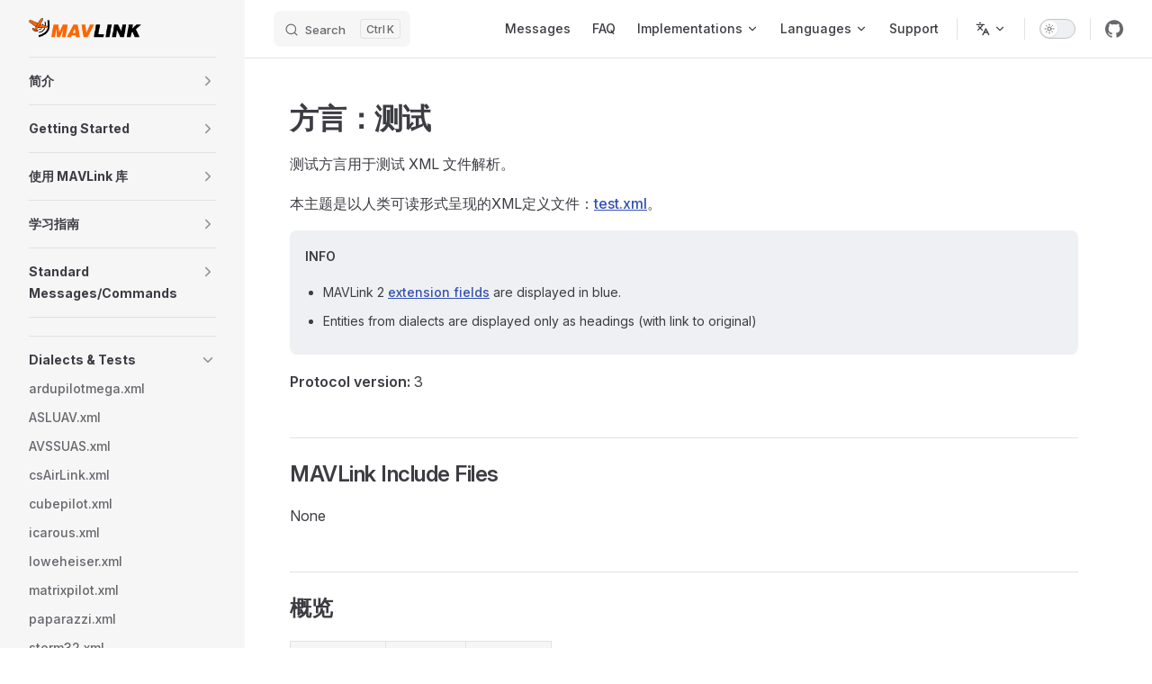

--- FILE ---
content_type: text/html; charset=utf-8
request_url: https://mavlink.io/zh/messages/test.html
body_size: 13424
content:
<!DOCTYPE html>
<html lang="zh-CN" dir="ltr">
  <head>
    <meta charset="utf-8">
    <meta name="viewport" content="width=device-width,initial-scale=1">
    <title>方言：测试 | MAVLink Guide</title>
    <meta name="description" content="MAVLink Developer Guide">
    <meta name="generator" content="VitePress v1.6.4">
    <link rel="preload stylesheet" href="/assets/style.C8E23GZP.css" as="style">
    <link rel="preload stylesheet" href="/vp-icons.css" as="style">
    
    <script type="module" src="/assets/app.D3u5qZpO.js"></script>
    <link rel="preload" href="/assets/inter-roman-latin.Di8DUHzh.woff2" as="font" type="font/woff2" crossorigin="">
    <link rel="modulepreload" href="/assets/chunks/theme.6J1pcEtY.js">
    <link rel="modulepreload" href="/assets/chunks/framework.DM883ANZ.js">
    <link rel="modulepreload" href="/assets/zh_messages_test.md.DnNBwxC5.lean.js">
    <link rel="icon" href="/en/favicon.ico">
    <script async src="https://www.googletagmanager.com/gtag/js?id=G-91EWVWRQ93"></script>
    <script>window.dataLayer=window.dataLayer||[];function gtag(){dataLayer.push(arguments)}gtag("js",new Date),gtag("config","G-91EWVWRQ93");</script>
    <script id="check-dark-mode">(()=>{const e=localStorage.getItem("vitepress-theme-appearance")||"auto",a=window.matchMedia("(prefers-color-scheme: dark)").matches;(!e||e==="auto"?a:e==="dark")&&document.documentElement.classList.add("dark")})();</script>
    <script id="check-mac-os">document.documentElement.classList.toggle("mac",/Mac|iPhone|iPod|iPad/i.test(navigator.platform));</script>
  </head>
  <body>
    <div id="app"><div class="Layout" data-v-d8b57b2d><!--[--><!--]--><!--[--><span tabindex="-1" data-v-fcbfc0e0></span><a href="#VPContent" class="VPSkipLink visually-hidden" data-v-fcbfc0e0>Skip to content</a><!--]--><!----><header class="VPNav" data-v-d8b57b2d data-v-7ad780c2><div class="VPNavBar" data-v-7ad780c2 data-v-9fd4d1dd><div class="wrapper" data-v-9fd4d1dd><div class="container" data-v-9fd4d1dd><div class="title" data-v-9fd4d1dd><div class="VPNavBarTitle has-sidebar" data-v-9fd4d1dd data-v-9f43907a><a class="title" href="/zh/" data-v-9f43907a><!--[--><!--]--><!--[--><!--[--><!--[--><img class="VPImage dark logo" src="/site/logo_mavlink_header_darkmode.png" alt data-v-ab19afbb><!--]--><!--[--><img class="VPImage light logo" src="/site/logo_mavlink_header_lightmode.png" alt data-v-ab19afbb><!--]--><!--]--><!--]--><!----><!--[--><!--]--></a></div></div><div class="content" data-v-9fd4d1dd><div class="content-body" data-v-9fd4d1dd><!--[--><!--]--><div class="VPNavBarSearch search" data-v-9fd4d1dd><!--[--><!----><div id="local-search"><button type="button" class="DocSearch DocSearch-Button" aria-label="Search"><span class="DocSearch-Button-Container"><span class="vp-icon DocSearch-Search-Icon"></span><span class="DocSearch-Button-Placeholder">Search</span></span><span class="DocSearch-Button-Keys"><kbd class="DocSearch-Button-Key"></kbd><kbd class="DocSearch-Button-Key">K</kbd></span></button></div><!--]--></div><nav aria-labelledby="main-nav-aria-label" class="VPNavBarMenu menu" data-v-9fd4d1dd data-v-afb2845e><span id="main-nav-aria-label" class="visually-hidden" data-v-afb2845e> Main Navigation </span><!--[--><!--[--><a class="VPLink link VPNavBarMenuLink" href="/en/messages/common.html" tabindex="0" data-v-afb2845e data-v-815115f5><!--[--><span data-v-815115f5>Messages</span><!--]--></a><!--]--><!--[--><a class="VPLink link VPNavBarMenuLink" href="/en/about/faq.html" tabindex="0" data-v-afb2845e data-v-815115f5><!--[--><span data-v-815115f5>FAQ</span><!--]--></a><!--]--><!--[--><div class="VPFlyout VPNavBarMenuGroup" data-v-afb2845e data-v-bfe7971f><button type="button" class="button" aria-haspopup="true" aria-expanded="false" data-v-bfe7971f><span class="text" data-v-bfe7971f><!----><span data-v-bfe7971f>Implementations</span><span class="vpi-chevron-down text-icon" data-v-bfe7971f></span></span></button><div class="menu" data-v-bfe7971f><div class="VPMenu" data-v-bfe7971f data-v-20ed86d6><div class="items" data-v-20ed86d6><!--[--><!--[--><div class="VPMenuLink" data-v-20ed86d6 data-v-7eeeb2dc><a class="VPLink link vp-external-link-icon" href="http://ardupilot.org/" target="_blank" rel="noreferrer" data-v-7eeeb2dc><!--[--><span data-v-7eeeb2dc>ArduPilot</span><!--]--></a></div><!--]--><!--[--><div class="VPMenuLink" data-v-20ed86d6 data-v-7eeeb2dc><a class="VPLink link vp-external-link-icon" href="http://px4.io/" target="_blank" rel="noreferrer" data-v-7eeeb2dc><!--[--><span data-v-7eeeb2dc>PX4</span><!--]--></a></div><!--]--><!--[--><div class="VPMenuLink" data-v-20ed86d6 data-v-7eeeb2dc><a class="VPLink link" href="/en/about/implementations.html" data-v-7eeeb2dc><!--[--><span data-v-7eeeb2dc>Other</span><!--]--></a></div><!--]--><!--]--></div><!--[--><!--]--></div></div></div><!--]--><!--[--><div class="VPFlyout VPNavBarMenuGroup" data-v-afb2845e data-v-bfe7971f><button type="button" class="button" aria-haspopup="true" aria-expanded="false" data-v-bfe7971f><span class="text" data-v-bfe7971f><!----><span data-v-bfe7971f>Languages</span><span class="vpi-chevron-down text-icon" data-v-bfe7971f></span></span></button><div class="menu" data-v-bfe7971f><div class="VPMenu" data-v-bfe7971f data-v-20ed86d6><div class="items" data-v-20ed86d6><!--[--><!--[--><div class="VPMenuLink" data-v-20ed86d6 data-v-7eeeb2dc><a class="VPLink link" href="/en/mavgen_c/" data-v-7eeeb2dc><!--[--><span data-v-7eeeb2dc>C (mavgen)</span><!--]--></a></div><!--]--><!--[--><div class="VPMenuLink" data-v-20ed86d6 data-v-7eeeb2dc><a class="VPLink link" href="/en/mavgen_python/" data-v-7eeeb2dc><!--[--><span data-v-7eeeb2dc>Python (Pymavlink)</span><!--]--></a></div><!--]--><!--[--><div class="VPMenuLink" data-v-20ed86d6 data-v-7eeeb2dc><a class="VPLink link" href="/en/#supported_languages" data-v-7eeeb2dc><!--[--><span data-v-7eeeb2dc>Other</span><!--]--></a></div><!--]--><!--]--></div><!--[--><!--]--></div></div></div><!--]--><!--[--><a class="VPLink link VPNavBarMenuLink" href="/en/about/support.html" tabindex="0" data-v-afb2845e data-v-815115f5><!--[--><span data-v-815115f5>Support</span><!--]--></a><!--]--><!--]--></nav><div class="VPFlyout VPNavBarTranslations translations" data-v-9fd4d1dd data-v-acee064b data-v-bfe7971f><button type="button" class="button" aria-haspopup="true" aria-expanded="false" aria-label="Change language" data-v-bfe7971f><span class="text" data-v-bfe7971f><span class="vpi-languages option-icon" data-v-bfe7971f></span><!----><span class="vpi-chevron-down text-icon" data-v-bfe7971f></span></span></button><div class="menu" data-v-bfe7971f><div class="VPMenu" data-v-bfe7971f data-v-20ed86d6><!----><!--[--><!--[--><div class="items" data-v-acee064b><p class="title" data-v-acee064b>中文 (Chinese)</p><!--[--><div class="VPMenuLink" data-v-acee064b data-v-7eeeb2dc><a class="VPLink link" href="/en/messages/test.html" data-v-7eeeb2dc><!--[--><span data-v-7eeeb2dc>English</span><!--]--></a></div><div class="VPMenuLink" data-v-acee064b data-v-7eeeb2dc><a class="VPLink link" href="/ko/messages/test.html" data-v-7eeeb2dc><!--[--><span data-v-7eeeb2dc>한국어 (Korean)</span><!--]--></a></div><!--]--></div><!--]--><!--]--></div></div></div><div class="VPNavBarAppearance appearance" data-v-9fd4d1dd data-v-3f90c1a5><button class="VPSwitch VPSwitchAppearance" type="button" role="switch" title aria-checked="false" data-v-3f90c1a5 data-v-be9742d9 data-v-b4ccac88><span class="check" data-v-b4ccac88><span class="icon" data-v-b4ccac88><!--[--><span class="vpi-sun sun" data-v-be9742d9></span><span class="vpi-moon moon" data-v-be9742d9></span><!--]--></span></span></button></div><div class="VPSocialLinks VPNavBarSocialLinks social-links" data-v-9fd4d1dd data-v-ef6192dc data-v-e71e869c><!--[--><a class="VPSocialLink no-icon" href="https://github.com/mavlink/mavlink" aria-label="github" target="_blank" rel="noopener" data-v-e71e869c data-v-60a9a2d3><span class="vpi-social-github"></span></a><!--]--></div><div class="VPFlyout VPNavBarExtra extra" data-v-9fd4d1dd data-v-f953d92f data-v-bfe7971f><button type="button" class="button" aria-haspopup="true" aria-expanded="false" aria-label="extra navigation" data-v-bfe7971f><span class="vpi-more-horizontal icon" data-v-bfe7971f></span></button><div class="menu" data-v-bfe7971f><div class="VPMenu" data-v-bfe7971f data-v-20ed86d6><!----><!--[--><!--[--><div class="group translations" data-v-f953d92f><p class="trans-title" data-v-f953d92f>中文 (Chinese)</p><!--[--><div class="VPMenuLink" data-v-f953d92f data-v-7eeeb2dc><a class="VPLink link" href="/en/messages/test.html" data-v-7eeeb2dc><!--[--><span data-v-7eeeb2dc>English</span><!--]--></a></div><div class="VPMenuLink" data-v-f953d92f data-v-7eeeb2dc><a class="VPLink link" href="/ko/messages/test.html" data-v-7eeeb2dc><!--[--><span data-v-7eeeb2dc>한국어 (Korean)</span><!--]--></a></div><!--]--></div><div class="group" data-v-f953d92f><div class="item appearance" data-v-f953d92f><p class="label" data-v-f953d92f>Appearance</p><div class="appearance-action" data-v-f953d92f><button class="VPSwitch VPSwitchAppearance" type="button" role="switch" title aria-checked="false" data-v-f953d92f data-v-be9742d9 data-v-b4ccac88><span class="check" data-v-b4ccac88><span class="icon" data-v-b4ccac88><!--[--><span class="vpi-sun sun" data-v-be9742d9></span><span class="vpi-moon moon" data-v-be9742d9></span><!--]--></span></span></button></div></div></div><div class="group" data-v-f953d92f><div class="item social-links" data-v-f953d92f><div class="VPSocialLinks social-links-list" data-v-f953d92f data-v-e71e869c><!--[--><a class="VPSocialLink no-icon" href="https://github.com/mavlink/mavlink" aria-label="github" target="_blank" rel="noopener" data-v-e71e869c data-v-60a9a2d3><span class="vpi-social-github"></span></a><!--]--></div></div></div><!--]--><!--]--></div></div></div><!--[--><!--]--><button type="button" class="VPNavBarHamburger hamburger" aria-label="mobile navigation" aria-expanded="false" aria-controls="VPNavScreen" data-v-9fd4d1dd data-v-6bee1efd><span class="container" data-v-6bee1efd><span class="top" data-v-6bee1efd></span><span class="middle" data-v-6bee1efd></span><span class="bottom" data-v-6bee1efd></span></span></button></div></div></div></div><div class="divider" data-v-9fd4d1dd><div class="divider-line" data-v-9fd4d1dd></div></div></div><!----></header><div class="VPLocalNav has-sidebar empty" data-v-d8b57b2d data-v-2488c25a><div class="container" data-v-2488c25a><button class="menu" aria-expanded="false" aria-controls="VPSidebarNav" data-v-2488c25a><span class="vpi-align-left menu-icon" data-v-2488c25a></span><span class="menu-text" data-v-2488c25a>Menu</span></button><div class="VPLocalNavOutlineDropdown" style="--vp-vh:0px;" data-v-2488c25a data-v-6b867909><button data-v-6b867909>Return to top</button><!----></div></div></div><aside class="VPSidebar" data-v-d8b57b2d data-v-42c4c606><div class="curtain" data-v-42c4c606></div><nav class="nav" id="VPSidebarNav" aria-labelledby="sidebar-aria-label" tabindex="-1" data-v-42c4c606><span class="visually-hidden" id="sidebar-aria-label" data-v-42c4c606> Sidebar Navigation </span><!--[--><!--]--><!--[--><div class="no-transition group" data-v-51288d80><section class="VPSidebarItem level-0 collapsible collapsed is-link" data-v-51288d80 data-v-0009425e><div class="item" tabindex="0" data-v-0009425e><div class="indicator" data-v-0009425e></div><a class="VPLink link link" href="/zh/index.html" data-v-0009425e><!--[--><h2 class="text" data-v-0009425e>简介</h2><!--]--></a><div class="caret" role="button" aria-label="toggle section" tabindex="0" data-v-0009425e><span class="vpi-chevron-right caret-icon" data-v-0009425e></span></div></div><div class="items" data-v-0009425e><!--[--><div class="VPSidebarItem level-1 is-link" data-v-0009425e data-v-0009425e><div class="item" data-v-0009425e><div class="indicator" data-v-0009425e></div><a class="VPLink link link" href="/zh/about/overview.html" data-v-0009425e><!--[--><p class="text" data-v-0009425e>综述</p><!--]--></a><!----></div><!----></div><div class="VPSidebarItem level-1 is-link" data-v-0009425e data-v-0009425e><div class="item" data-v-0009425e><div class="indicator" data-v-0009425e></div><a class="VPLink link link" href="/zh/about/faq.html" data-v-0009425e><!--[--><p class="text" data-v-0009425e>FAQ</p><!--]--></a><!----></div><!----></div><div class="VPSidebarItem level-1 is-link" data-v-0009425e data-v-0009425e><div class="item" data-v-0009425e><div class="indicator" data-v-0009425e></div><a class="VPLink link link" href="/zh/about/implementations.html" data-v-0009425e><!--[--><p class="text" data-v-0009425e>Implementations</p><!--]--></a><!----></div><!----></div><!--]--></div></section></div><div class="no-transition group" data-v-51288d80><section class="VPSidebarItem level-0 collapsible collapsed is-link" data-v-51288d80 data-v-0009425e><div class="item" tabindex="0" data-v-0009425e><div class="indicator" data-v-0009425e></div><a class="VPLink link link" href="/zh/getting_started/index.html" data-v-0009425e><!--[--><h2 class="text" data-v-0009425e>Getting Started</h2><!--]--></a><div class="caret" role="button" aria-label="toggle section" tabindex="0" data-v-0009425e><span class="vpi-chevron-right caret-icon" data-v-0009425e></span></div></div><div class="items" data-v-0009425e><!--[--><div class="VPSidebarItem level-1 is-link" data-v-0009425e data-v-0009425e><div class="item" data-v-0009425e><div class="indicator" data-v-0009425e></div><a class="VPLink link link" href="/zh/getting_started/installation.html" data-v-0009425e><!--[--><p class="text" data-v-0009425e>Install MAVLink</p><!--]--></a><!----></div><!----></div><div class="VPSidebarItem level-1 is-link" data-v-0009425e data-v-0009425e><div class="item" data-v-0009425e><div class="indicator" data-v-0009425e></div><a class="VPLink link link" href="/zh/getting_started/generate_libraries.html" data-v-0009425e><!--[--><p class="text" data-v-0009425e>Generate MAVLink Libraries</p><!--]--></a><!----></div><!----></div><div class="VPSidebarItem level-1 is-link" data-v-0009425e data-v-0009425e><div class="item" data-v-0009425e><div class="indicator" data-v-0009425e></div><a class="VPLink link link" href="/zh/getting_started/ros.html" data-v-0009425e><!--[--><p class="text" data-v-0009425e>针对ROS 生成源文件</p><!--]--></a><!----></div><!----></div><!--]--></div></section></div><div class="no-transition group" data-v-51288d80><section class="VPSidebarItem level-0 collapsible collapsed is-link" data-v-51288d80 data-v-0009425e><div class="item" tabindex="0" data-v-0009425e><div class="indicator" data-v-0009425e></div><a class="VPLink link link" href="/zh/getting_started/use_libraries.html" data-v-0009425e><!--[--><h2 class="text" data-v-0009425e>使用 MAVLink 库</h2><!--]--></a><div class="caret" role="button" aria-label="toggle section" tabindex="0" data-v-0009425e><span class="vpi-chevron-right caret-icon" data-v-0009425e></span></div></div><div class="items" data-v-0009425e><!--[--><section class="VPSidebarItem level-1 collapsible collapsed is-link" data-v-0009425e data-v-0009425e><div class="item" tabindex="0" data-v-0009425e><div class="indicator" data-v-0009425e></div><a class="VPLink link link" href="/zh/mavgen_c/index.html" data-v-0009425e><!--[--><h3 class="text" data-v-0009425e>C (mavgen)</h3><!--]--></a><div class="caret" role="button" aria-label="toggle section" tabindex="0" data-v-0009425e><span class="vpi-chevron-right caret-icon" data-v-0009425e></span></div></div><div class="items" data-v-0009425e><!--[--><div class="VPSidebarItem level-2 is-link" data-v-0009425e data-v-0009425e><div class="item" data-v-0009425e><div class="indicator" data-v-0009425e></div><a class="VPLink link link" href="/zh/mavgen_c/message_signing_c.html" data-v-0009425e><!--[--><p class="text" data-v-0009425e>消息签名</p><!--]--></a><!----></div><!----></div><section class="VPSidebarItem level-2 collapsible collapsed is-link" data-v-0009425e data-v-0009425e><div class="item" tabindex="0" data-v-0009425e><div class="indicator" data-v-0009425e></div><a class="VPLink link link" href="/zh/mavgen_c/examples.html" data-v-0009425e><!--[--><h4 class="text" data-v-0009425e>Examples</h4><!--]--></a><div class="caret" role="button" aria-label="toggle section" tabindex="0" data-v-0009425e><span class="vpi-chevron-right caret-icon" data-v-0009425e></span></div></div><div class="items" data-v-0009425e><!--[--><div class="VPSidebarItem level-3 is-link" data-v-0009425e data-v-0009425e><div class="item" data-v-0009425e><div class="indicator" data-v-0009425e></div><a class="VPLink link link" href="/zh/mavgen_c/example_c_uart.html" data-v-0009425e><!--[--><p class="text" data-v-0009425e>UART Interface (C)</p><!--]--></a><!----></div><!----></div><div class="VPSidebarItem level-3 is-link" data-v-0009425e data-v-0009425e><div class="item" data-v-0009425e><div class="indicator" data-v-0009425e></div><a class="VPLink link link" href="/zh/mavgen_c/example_c_udp.html" data-v-0009425e><!--[--><p class="text" data-v-0009425e>UDP Example (C)</p><!--]--></a><!----></div><!----></div><!--]--></div></section><!--]--></div></section><section class="VPSidebarItem level-1 collapsible collapsed is-link" data-v-0009425e data-v-0009425e><div class="item" tabindex="0" data-v-0009425e><div class="indicator" data-v-0009425e></div><a class="VPLink link link" href="/zh/mavgen_python/index.html" data-v-0009425e><!--[--><h3 class="text" data-v-0009425e>Python (mavgen)</h3><!--]--></a><div class="caret" role="button" aria-label="toggle section" tabindex="0" data-v-0009425e><span class="vpi-chevron-right caret-icon" data-v-0009425e></span></div></div><div class="items" data-v-0009425e><!--[--><div class="VPSidebarItem level-2 is-link" data-v-0009425e data-v-0009425e><div class="item" data-v-0009425e><div class="indicator" data-v-0009425e></div><a class="VPLink link link" href="/zh/mavgen_python/howto_requestmessages.html" data-v-0009425e><!--[--><p class="text" data-v-0009425e>How to Request Messages/Set Message Rates</p><!--]--></a><!----></div><!----></div><div class="VPSidebarItem level-2 is-link" data-v-0009425e data-v-0009425e><div class="item" data-v-0009425e><div class="indicator" data-v-0009425e></div><a class="VPLink link link" href="/zh/mavgen_python/message_signing.html" data-v-0009425e><!--[--><p class="text" data-v-0009425e>消息签名</p><!--]--></a><!----></div><!----></div><div class="VPSidebarItem level-2 is-link" data-v-0009425e data-v-0009425e><div class="item" data-v-0009425e><div class="indicator" data-v-0009425e></div><a class="VPLink link link" href="/zh/mavgen_python/examples.html" data-v-0009425e><!--[--><p class="text" data-v-0009425e>Examples</p><!--]--></a><!----></div><!----></div><!--]--></div></section><!--]--></div></section></div><div class="no-transition group" data-v-51288d80><section class="VPSidebarItem level-0 collapsible collapsed is-link" data-v-51288d80 data-v-0009425e><div class="item" tabindex="0" data-v-0009425e><div class="indicator" data-v-0009425e></div><a class="VPLink link link" href="/zh/guide/index.html" data-v-0009425e><!--[--><h2 class="text" data-v-0009425e>学习指南</h2><!--]--></a><div class="caret" role="button" aria-label="toggle section" tabindex="0" data-v-0009425e><span class="vpi-chevron-right caret-icon" data-v-0009425e></span></div></div><div class="items" data-v-0009425e><!--[--><div class="VPSidebarItem level-1 is-link" data-v-0009425e data-v-0009425e><div class="item" data-v-0009425e><div class="indicator" data-v-0009425e></div><a class="VPLink link link" href="/zh/guide/mavlink_version.html" data-v-0009425e><!--[--><p class="text" data-v-0009425e>MAVLink 版本</p><!--]--></a><!----></div><!----></div><div class="VPSidebarItem level-1 is-link" data-v-0009425e data-v-0009425e><div class="item" data-v-0009425e><div class="indicator" data-v-0009425e></div><a class="VPLink link link" href="/zh/guide/mavlink_2.html" data-v-0009425e><!--[--><p class="text" data-v-0009425e>MAVLink 2</p><!--]--></a><!----></div><!----></div><div class="VPSidebarItem level-1 is-link" data-v-0009425e data-v-0009425e><div class="item" data-v-0009425e><div class="indicator" data-v-0009425e></div><a class="VPLink link link" href="/zh/guide/message_signing.html" data-v-0009425e><!--[--><p class="text" data-v-0009425e>消息签名</p><!--]--></a><!----></div><!----></div><div class="VPSidebarItem level-1 is-link" data-v-0009425e data-v-0009425e><div class="item" data-v-0009425e><div class="indicator" data-v-0009425e></div><a class="VPLink link link" href="/zh/guide/serialization.html" data-v-0009425e><!--[--><p class="text" data-v-0009425e>串行化</p><!--]--></a><!----></div><!----></div><div class="VPSidebarItem level-1 is-link" data-v-0009425e data-v-0009425e><div class="item" data-v-0009425e><div class="indicator" data-v-0009425e></div><a class="VPLink link link" href="/zh/guide/routing.html" data-v-0009425e><!--[--><p class="text" data-v-0009425e>路由</p><!--]--></a><!----></div><!----></div><div class="VPSidebarItem level-1 is-link" data-v-0009425e data-v-0009425e><div class="item" data-v-0009425e><div class="indicator" data-v-0009425e></div><a class="VPLink link link" href="/zh/guide/redundancy_deduplication.html" data-v-0009425e><!--[--><p class="text" data-v-0009425e>Redundancy/Message De-duplication</p><!--]--></a><!----></div><!----></div><div class="VPSidebarItem level-1 is-link" data-v-0009425e data-v-0009425e><div class="item" data-v-0009425e><div class="indicator" data-v-0009425e></div><a class="VPLink link link" href="/zh/guide/packet_loss.html" data-v-0009425e><!--[--><p class="text" data-v-0009425e>Packet Loss Calculation</p><!--]--></a><!----></div><!----></div><div class="VPSidebarItem level-1 is-link" data-v-0009425e data-v-0009425e><div class="item" data-v-0009425e><div class="indicator" data-v-0009425e></div><a class="VPLink link link" href="/zh/guide/general_telemetry.html" data-v-0009425e><!--[--><p class="text" data-v-0009425e>通用遥测</p><!--]--></a><!----></div><!----></div><div class="VPSidebarItem level-1 is-link" data-v-0009425e data-v-0009425e><div class="item" data-v-0009425e><div class="indicator" data-v-0009425e></div><a class="VPLink link link" href="/zh/file_formats/index.html" data-v-0009425e><!--[--><p class="text" data-v-0009425e>文件格式</p><!--]--></a><!----></div><!----></div><div class="VPSidebarItem level-1 is-link" data-v-0009425e data-v-0009425e><div class="item" data-v-0009425e><div class="indicator" data-v-0009425e></div><a class="VPLink link link" href="/zh/guide/uavcan_interaction.html" data-v-0009425e><!--[--><p class="text" data-v-0009425e>UAVCAN 介绍</p><!--]--></a><!----></div><!----></div><div class="VPSidebarItem level-1 is-link" data-v-0009425e data-v-0009425e><div class="item" data-v-0009425e><div class="indicator" data-v-0009425e></div><a class="VPLink link link" href="/zh/guide/scripts.html" data-v-0009425e><!--[--><p class="text" data-v-0009425e>脚本</p><!--]--></a><!----></div><!----></div><div class="VPSidebarItem level-1 is-link" data-v-0009425e data-v-0009425e><div class="item" data-v-0009425e><div class="indicator" data-v-0009425e></div><a class="VPLink link link" href="/zh/guide/xml_schema.html" data-v-0009425e><!--[--><p class="text" data-v-0009425e>MAVLink XML Schema</p><!--]--></a><!----></div><!----></div><div class="VPSidebarItem level-1 is-link" data-v-0009425e data-v-0009425e><div class="item" data-v-0009425e><div class="indicator" data-v-0009425e></div><a class="VPLink link link" href="/zh/guide/define_xml_element.html" data-v-0009425e><!--[--><p class="text" data-v-0009425e>Defining XML Enums/Messages</p><!--]--></a><!----></div><!----></div><div class="VPSidebarItem level-1 is-link" data-v-0009425e data-v-0009425e><div class="item" data-v-0009425e><div class="indicator" data-v-0009425e></div><a class="VPLink link link" href="/zh/guide/crc.html" data-v-0009425e><!--[--><p class="text" data-v-0009425e>MAVLink CRC</p><!--]--></a><!----></div><!----></div><div class="VPSidebarItem level-1 is-link" data-v-0009425e data-v-0009425e><div class="item" data-v-0009425e><div class="indicator" data-v-0009425e></div><a class="VPLink link link" href="/zh/guide/wireshark.html" data-v-0009425e><!--[--><p class="text" data-v-0009425e>Debugging with Wireshark</p><!--]--></a><!----></div><!----></div><!--]--></div></section></div><div class="no-transition group" data-v-51288d80><section class="VPSidebarItem level-0 collapsible collapsed is-link" data-v-51288d80 data-v-0009425e><div class="item" tabindex="0" data-v-0009425e><div class="indicator" data-v-0009425e></div><a class="VPLink link link" href="/zh/messages/index.html" data-v-0009425e><!--[--><h2 class="text" data-v-0009425e>Standard Messages/Commands</h2><!--]--></a><div class="caret" role="button" aria-label="toggle section" tabindex="0" data-v-0009425e><span class="vpi-chevron-right caret-icon" data-v-0009425e></span></div></div><div class="items" data-v-0009425e><!--[--><div class="VPSidebarItem level-1 is-link" data-v-0009425e data-v-0009425e><div class="item" data-v-0009425e><div class="indicator" data-v-0009425e></div><a class="VPLink link link" href="/zh/messages/common.html" data-v-0009425e><!--[--><p class="text" data-v-0009425e>✔ common.xml</p><!--]--></a><!----></div><!----></div><div class="VPSidebarItem level-1 is-link" data-v-0009425e data-v-0009425e><div class="item" data-v-0009425e><div class="indicator" data-v-0009425e></div><a class="VPLink link link" href="/zh/messages/standard.html" data-v-0009425e><!--[--><p class="text" data-v-0009425e>standard.xml</p><!--]--></a><!----></div><!----></div><div class="VPSidebarItem level-1 is-link" data-v-0009425e data-v-0009425e><div class="item" data-v-0009425e><div class="indicator" data-v-0009425e></div><a class="VPLink link link" href="/zh/messages/minimal.html" data-v-0009425e><!--[--><p class="text" data-v-0009425e>minimal.xml</p><!--]--></a><!----></div><!----></div><div class="VPSidebarItem level-1 is-link" data-v-0009425e data-v-0009425e><div class="item" data-v-0009425e><div class="indicator" data-v-0009425e></div><a class="VPLink link link" href="/zh/messages/development.html" data-v-0009425e><!--[--><p class="text" data-v-0009425e>development.xml</p><!--]--></a><!----></div><!----></div><!--]--></div></section></div><div class="no-transition group" data-v-51288d80><section class="VPSidebarItem level-0 collapsible collapsed is-link" data-v-51288d80 data-v-0009425e><!----><div class="items" data-v-0009425e><!--[--><div class="VPSidebarItem level-1 is-link" data-v-0009425e data-v-0009425e><div class="item" data-v-0009425e><div class="indicator" data-v-0009425e></div><a class="VPLink link link" href="/zh/services/heartbeat.html" data-v-0009425e><!--[--><p class="text" data-v-0009425e>心跳/连接协议</p><!--]--></a><!----></div><!----></div><div class="VPSidebarItem level-1 is-link" data-v-0009425e data-v-0009425e><div class="item" data-v-0009425e><div class="indicator" data-v-0009425e></div><a class="VPLink link link" href="/zh/services/mission.html" data-v-0009425e><!--[--><p class="text" data-v-0009425e>Mission Protocol</p><!--]--></a><!----></div><!----></div><div class="VPSidebarItem level-1 is-link" data-v-0009425e data-v-0009425e><div class="item" data-v-0009425e><div class="indicator" data-v-0009425e></div><a class="VPLink link link" href="/zh/services/parameter.html" data-v-0009425e><!--[--><p class="text" data-v-0009425e>Parameter Protocol</p><!--]--></a><!----></div><!----></div><div class="VPSidebarItem level-1 is-link" data-v-0009425e data-v-0009425e><div class="item" data-v-0009425e><div class="indicator" data-v-0009425e></div><a class="VPLink link link" href="/zh/services/parameter_ext.html" data-v-0009425e><!--[--><p class="text" data-v-0009425e>Extended Parameter Protocol</p><!--]--></a><!----></div><!----></div><div class="VPSidebarItem level-1 is-link" data-v-0009425e data-v-0009425e><div class="item" data-v-0009425e><div class="indicator" data-v-0009425e></div><a class="VPLink link link" href="/zh/services/command.html" data-v-0009425e><!--[--><p class="text" data-v-0009425e>命令协议</p><!--]--></a><!----></div><!----></div><div class="VPSidebarItem level-1 is-link" data-v-0009425e data-v-0009425e><div class="item" data-v-0009425e><div class="indicator" data-v-0009425e></div><a class="VPLink link link" href="/zh/services/manual_control.html" data-v-0009425e><!--[--><p class="text" data-v-0009425e>Manual Control (Joystick) Protocol</p><!--]--></a><!----></div><!----></div><section class="VPSidebarItem level-1 collapsible collapsed is-link" data-v-0009425e data-v-0009425e><div class="item" tabindex="0" data-v-0009425e><div class="indicator" data-v-0009425e></div><a class="VPLink link link" href="/zh/services/camera.html" data-v-0009425e><!--[--><h3 class="text" data-v-0009425e>Camera Protocol</h3><!--]--></a><div class="caret" role="button" aria-label="toggle section" tabindex="0" data-v-0009425e><span class="vpi-chevron-right caret-icon" data-v-0009425e></span></div></div><div class="items" data-v-0009425e><!--[--><div class="VPSidebarItem level-2 is-link" data-v-0009425e data-v-0009425e><div class="item" data-v-0009425e><div class="indicator" data-v-0009425e></div><a class="VPLink link link" href="/zh/services/camera_def.html" data-v-0009425e><!--[--><p class="text" data-v-0009425e>Camera Definition</p><!--]--></a><!----></div><!----></div><!--]--></div></section><div class="VPSidebarItem level-1 is-link" data-v-0009425e data-v-0009425e><div class="item" data-v-0009425e><div class="indicator" data-v-0009425e></div><a class="VPLink link link" href="/zh/services/camera_v1.html" data-v-0009425e><!--[--><p class="text" data-v-0009425e>Camera Protocol v1 (Simple Trigger Protocol)</p><!--]--></a><!----></div><!----></div><section class="VPSidebarItem level-1 collapsible collapsed is-link" data-v-0009425e data-v-0009425e><div class="item" tabindex="0" data-v-0009425e><div class="indicator" data-v-0009425e></div><a class="VPLink link link" href="/zh/services/gimbal_v2.html" data-v-0009425e><!--[--><h3 class="text" data-v-0009425e>Gimbal Protocol v2</h3><!--]--></a><div class="caret" role="button" aria-label="toggle section" tabindex="0" data-v-0009425e><span class="vpi-chevron-right caret-icon" data-v-0009425e></span></div></div><div class="items" data-v-0009425e><!--[--><div class="VPSidebarItem level-2 is-link" data-v-0009425e data-v-0009425e><div class="item" data-v-0009425e><div class="indicator" data-v-0009425e></div><a class="VPLink link link" href="/zh/services/gimbal.html" data-v-0009425e><!--[--><p class="text" data-v-0009425e>Gimbal Protocol v1 (superseded)</p><!--]--></a><!----></div><!----></div><!--]--></div></section><div class="VPSidebarItem level-1 is-link" data-v-0009425e data-v-0009425e><div class="item" data-v-0009425e><div class="indicator" data-v-0009425e></div><a class="VPLink link link" href="/zh/services/arm_authorization.html" data-v-0009425e><!--[--><p class="text" data-v-0009425e>Arm Authorization Protocol</p><!--]--></a><!----></div><!----></div><div class="VPSidebarItem level-1 is-link" data-v-0009425e data-v-0009425e><div class="item" data-v-0009425e><div class="indicator" data-v-0009425e></div><a class="VPLink link link" href="/zh/services/illuminator.html" data-v-0009425e><!--[--><p class="text" data-v-0009425e>Illuminator Protocol</p><!--]--></a><!----></div><!----></div><div class="VPSidebarItem level-1 is-link" data-v-0009425e data-v-0009425e><div class="item" data-v-0009425e><div class="indicator" data-v-0009425e></div><a class="VPLink link link" href="/zh/services/image_transmission.html" data-v-0009425e><!--[--><p class="text" data-v-0009425e>Image Transmission Protocol</p><!--]--></a><!----></div><!----></div><div class="VPSidebarItem level-1 is-link" data-v-0009425e data-v-0009425e><div class="item" data-v-0009425e><div class="indicator" data-v-0009425e></div><a class="VPLink link link" href="/zh/services/offboard_control.html" data-v-0009425e><!--[--><p class="text" data-v-0009425e>Offboard Control</p><!--]--></a><!----></div><!----></div><div class="VPSidebarItem level-1 is-link" data-v-0009425e data-v-0009425e><div class="item" data-v-0009425e><div class="indicator" data-v-0009425e></div><a class="VPLink link link" href="/zh/services/ftp.html" data-v-0009425e><!--[--><p class="text" data-v-0009425e>File Transfer Protocol (FTP)</p><!--]--></a><!----></div><!----></div><div class="VPSidebarItem level-1 is-link" data-v-0009425e data-v-0009425e><div class="item" data-v-0009425e><div class="indicator" data-v-0009425e></div><a class="VPLink link link" href="/zh/services/landing_target.html" data-v-0009425e><!--[--><p class="text" data-v-0009425e>Landing Target Protocol</p><!--]--></a><!----></div><!----></div><div class="VPSidebarItem level-1 is-link" data-v-0009425e data-v-0009425e><div class="item" data-v-0009425e><div class="indicator" data-v-0009425e></div><a class="VPLink link link" href="/zh/services/ping.html" data-v-0009425e><!--[--><p class="text" data-v-0009425e>Ping Protocol</p><!--]--></a><!----></div><!----></div><div class="VPSidebarItem level-1 is-link" data-v-0009425e data-v-0009425e><div class="item" data-v-0009425e><div class="indicator" data-v-0009425e></div><a class="VPLink link link" href="/zh/services/battery.html" data-v-0009425e><!--[--><p class="text" data-v-0009425e>Battery Protocol</p><!--]--></a><!----></div><!----></div><div class="VPSidebarItem level-1 is-link" data-v-0009425e data-v-0009425e><div class="item" data-v-0009425e><div class="indicator" data-v-0009425e></div><a class="VPLink link link" href="/zh/services/terrain.html" data-v-0009425e><!--[--><p class="text" data-v-0009425e>Terrain Protocol</p><!--]--></a><!----></div><!----></div><div class="VPSidebarItem level-1 is-link" data-v-0009425e data-v-0009425e><div class="item" data-v-0009425e><div class="indicator" data-v-0009425e></div><a class="VPLink link link" href="/zh/services/tunnel.html" data-v-0009425e><!--[--><p class="text" data-v-0009425e>Tunnel Protocol</p><!--]--></a><!----></div><!----></div><div class="VPSidebarItem level-1 is-link" data-v-0009425e data-v-0009425e><div class="item" data-v-0009425e><div class="indicator" data-v-0009425e></div><a class="VPLink link link" href="/zh/services/opendroneid.html" data-v-0009425e><!--[--><p class="text" data-v-0009425e>Open Drone ID Protocol</p><!--]--></a><!----></div><!----></div><div class="VPSidebarItem level-1 is-link" data-v-0009425e data-v-0009425e><div class="item" data-v-0009425e><div class="indicator" data-v-0009425e></div><a class="VPLink link link" href="/zh/services/high_latency.html" data-v-0009425e><!--[--><p class="text" data-v-0009425e>High Latency Protocol</p><!--]--></a><!----></div><!----></div><div class="VPSidebarItem level-1 is-link" data-v-0009425e data-v-0009425e><div class="item" data-v-0009425e><div class="indicator" data-v-0009425e></div><a class="VPLink link link" href="/zh/services/component_metadata.html" data-v-0009425e><!--[--><p class="text" data-v-0009425e>Component Metadata Protocol</p><!--]--></a><!----></div><!----></div><div class="VPSidebarItem level-1 is-link" data-v-0009425e data-v-0009425e><div class="item" data-v-0009425e><div class="indicator" data-v-0009425e></div><a class="VPLink link link" href="/zh/services/mavlink_id_assignment.html" data-v-0009425e><!--[--><p class="text" data-v-0009425e>MAVLink Id Assignment (sysid, compid)</p><!--]--></a><!----></div><!----></div><div class="VPSidebarItem level-1 is-link" data-v-0009425e data-v-0009425e><div class="item" data-v-0009425e><div class="indicator" data-v-0009425e></div><a class="VPLink link link" href="/zh/services/payload.html" data-v-0009425e><!--[--><p class="text" data-v-0009425e>Payload Protocols</p><!--]--></a><!----></div><!----></div><div class="VPSidebarItem level-1 is-link" data-v-0009425e data-v-0009425e><div class="item" data-v-0009425e><div class="indicator" data-v-0009425e></div><a class="VPLink link link" href="/zh/services/traffic_management.html" data-v-0009425e><!--[--><p class="text" data-v-0009425e>Traffic Managment (UTM/ADS-B)</p><!--]--></a><!----></div><!----></div><div class="VPSidebarItem level-1 is-link" data-v-0009425e data-v-0009425e><div class="item" data-v-0009425e><div class="indicator" data-v-0009425e></div><a class="VPLink link link" href="/zh/services/events.html" data-v-0009425e><!--[--><p class="text" data-v-0009425e>Events Interface (WIP)</p><!--]--></a><!----></div><!----></div><div class="VPSidebarItem level-1 is-link" data-v-0009425e data-v-0009425e><div class="item" data-v-0009425e><div class="indicator" data-v-0009425e></div><a class="VPLink link link" href="/zh/services/standard_modes.html" data-v-0009425e><!--[--><p class="text" data-v-0009425e>Standard Flight Modes</p><!--]--></a><!----></div><!----></div><div class="VPSidebarItem level-1 is-link" data-v-0009425e data-v-0009425e><div class="item" data-v-0009425e><div class="indicator" data-v-0009425e></div><a class="VPLink link link" href="/zh/services/timesync.html" data-v-0009425e><!--[--><p class="text" data-v-0009425e>Time Synchronization</p><!--]--></a><!----></div><!----></div><!--]--></div></section></div><div class="no-transition group" data-v-51288d80><section class="VPSidebarItem level-0 collapsible collapsed is-link has-active" data-v-51288d80 data-v-0009425e><div class="item" tabindex="0" data-v-0009425e><div class="indicator" data-v-0009425e></div><a class="VPLink link link" href="/zh/messages/dialects.html" data-v-0009425e><!--[--><h2 class="text" data-v-0009425e>Dialects & Tests</h2><!--]--></a><div class="caret" role="button" aria-label="toggle section" tabindex="0" data-v-0009425e><span class="vpi-chevron-right caret-icon" data-v-0009425e></span></div></div><div class="items" data-v-0009425e><!--[--><div class="VPSidebarItem level-1 is-link" data-v-0009425e data-v-0009425e><div class="item" data-v-0009425e><div class="indicator" data-v-0009425e></div><a class="VPLink link link" href="/zh/messages/ardupilotmega.html" data-v-0009425e><!--[--><p class="text" data-v-0009425e>ardupilotmega.xml</p><!--]--></a><!----></div><!----></div><div class="VPSidebarItem level-1 is-link" data-v-0009425e data-v-0009425e><div class="item" data-v-0009425e><div class="indicator" data-v-0009425e></div><a class="VPLink link link" href="/zh/messages/ASLUAV.html" data-v-0009425e><!--[--><p class="text" data-v-0009425e>ASLUAV.xml</p><!--]--></a><!----></div><!----></div><div class="VPSidebarItem level-1 is-link" data-v-0009425e data-v-0009425e><div class="item" data-v-0009425e><div class="indicator" data-v-0009425e></div><a class="VPLink link link" href="/zh/messages/AVSSUAS.html" data-v-0009425e><!--[--><p class="text" data-v-0009425e>AVSSUAS.xml</p><!--]--></a><!----></div><!----></div><div class="VPSidebarItem level-1 is-link" data-v-0009425e data-v-0009425e><div class="item" data-v-0009425e><div class="indicator" data-v-0009425e></div><a class="VPLink link link" href="/zh/messages/csAirLink.html" data-v-0009425e><!--[--><p class="text" data-v-0009425e>csAirLink.xml</p><!--]--></a><!----></div><!----></div><div class="VPSidebarItem level-1 is-link" data-v-0009425e data-v-0009425e><div class="item" data-v-0009425e><div class="indicator" data-v-0009425e></div><a class="VPLink link link" href="/zh/messages/cubepilot.html" data-v-0009425e><!--[--><p class="text" data-v-0009425e>cubepilot.xml</p><!--]--></a><!----></div><!----></div><div class="VPSidebarItem level-1 is-link" data-v-0009425e data-v-0009425e><div class="item" data-v-0009425e><div class="indicator" data-v-0009425e></div><a class="VPLink link link" href="/zh/messages/icarous.html" data-v-0009425e><!--[--><p class="text" data-v-0009425e>icarous.xml</p><!--]--></a><!----></div><!----></div><div class="VPSidebarItem level-1 is-link" data-v-0009425e data-v-0009425e><div class="item" data-v-0009425e><div class="indicator" data-v-0009425e></div><a class="VPLink link link" href="/zh/messages/loweheiser.html" data-v-0009425e><!--[--><p class="text" data-v-0009425e>loweheiser.xml</p><!--]--></a><!----></div><!----></div><div class="VPSidebarItem level-1 is-link" data-v-0009425e data-v-0009425e><div class="item" data-v-0009425e><div class="indicator" data-v-0009425e></div><a class="VPLink link link" href="/zh/messages/matrixpilot.html" data-v-0009425e><!--[--><p class="text" data-v-0009425e>matrixpilot.xml</p><!--]--></a><!----></div><!----></div><div class="VPSidebarItem level-1 is-link" data-v-0009425e data-v-0009425e><div class="item" data-v-0009425e><div class="indicator" data-v-0009425e></div><a class="VPLink link link" href="/zh/messages/paparazzi.html" data-v-0009425e><!--[--><p class="text" data-v-0009425e>paparazzi.xml</p><!--]--></a><!----></div><!----></div><div class="VPSidebarItem level-1 is-link" data-v-0009425e data-v-0009425e><div class="item" data-v-0009425e><div class="indicator" data-v-0009425e></div><a class="VPLink link link" href="/zh/messages/storm32.html" data-v-0009425e><!--[--><p class="text" data-v-0009425e>storm32.xml</p><!--]--></a><!----></div><!----></div><div class="VPSidebarItem level-1 is-link" data-v-0009425e data-v-0009425e><div class="item" data-v-0009425e><div class="indicator" data-v-0009425e></div><a class="VPLink link link" href="/zh/messages/uAvionix.html" data-v-0009425e><!--[--><p class="text" data-v-0009425e>uAvionix.xml</p><!--]--></a><!----></div><!----></div><div class="VPSidebarItem level-1 is-link" data-v-0009425e data-v-0009425e><div class="item" data-v-0009425e><div class="indicator" data-v-0009425e></div><a class="VPLink link link" href="/zh/messages/ualberta.html" data-v-0009425e><!--[--><p class="text" data-v-0009425e>ualberta.xml</p><!--]--></a><!----></div><!----></div><div class="VPSidebarItem level-1 is-link" data-v-0009425e data-v-0009425e><div class="item" data-v-0009425e><div class="indicator" data-v-0009425e></div><a class="VPLink link link" href="/zh/messages/all.html" data-v-0009425e><!--[--><p class="text" data-v-0009425e>all.xml</p><!--]--></a><!----></div><!----></div><div class="VPSidebarItem level-1 is-link" data-v-0009425e data-v-0009425e><div class="item" data-v-0009425e><div class="indicator" data-v-0009425e></div><a class="VPLink link link" href="/zh/messages/python_array_test.html" data-v-0009425e><!--[--><p class="text" data-v-0009425e>python_array_test.xml</p><!--]--></a><!----></div><!----></div><div class="VPSidebarItem level-1 is-link" data-v-0009425e data-v-0009425e><div class="item" data-v-0009425e><div class="indicator" data-v-0009425e></div><a class="VPLink link link" href="/zh/messages/test.html" data-v-0009425e><!--[--><p class="text" data-v-0009425e>test.xml</p><!--]--></a><!----></div><!----></div><!--]--></div></section></div><div class="no-transition group" data-v-51288d80><section class="VPSidebarItem level-0" data-v-51288d80 data-v-0009425e><!----><div class="items" data-v-0009425e><!--[--><div class="VPSidebarItem level-1 is-link" data-v-0009425e data-v-0009425e><div class="item" data-v-0009425e><div class="indicator" data-v-0009425e></div><a class="VPLink link link" href="/zh/contributing/contributing.html" data-v-0009425e><!--[--><p class="text" data-v-0009425e>参与贡献</p><!--]--></a><!----></div><!----></div><div class="VPSidebarItem level-1 is-link" data-v-0009425e data-v-0009425e><div class="item" data-v-0009425e><div class="indicator" data-v-0009425e></div><a class="VPLink link link" href="/zh/about/support.html" data-v-0009425e><!--[--><p class="text" data-v-0009425e>支持</p><!--]--></a><!----></div><!----></div><!--]--></div></section></div><!--]--><!--[--><!--]--></nav></aside><div class="VPContent has-sidebar" id="VPContent" data-v-d8b57b2d data-v-9a6c75ad><div class="VPDoc has-sidebar has-aside" data-v-9a6c75ad data-v-e6f2a212><!--[--><!--]--><div class="container" data-v-e6f2a212><div class="aside" data-v-e6f2a212><div class="aside-curtain" data-v-e6f2a212></div><div class="aside-container" data-v-e6f2a212><div class="aside-content" data-v-e6f2a212><div class="VPDocAside" data-v-e6f2a212 data-v-cb998dce><!--[--><!--]--><!--[--><!--]--><nav aria-labelledby="doc-outline-aria-label" class="VPDocAsideOutline" data-v-cb998dce data-v-f610f197><div class="content" data-v-f610f197><div class="outline-marker" data-v-f610f197></div><div aria-level="2" class="outline-title" id="doc-outline-aria-label" role="heading" data-v-f610f197>On this page</div><ul class="VPDocOutlineItem root" data-v-f610f197 data-v-53c99d69><!--[--><!--]--></ul></div></nav><!--[--><!--]--><div class="spacer" data-v-cb998dce></div><!--[--><!--]--><!----><!--[--><!--]--><!--[--><!--]--></div></div></div></div><div class="content" data-v-e6f2a212><div class="content-container" data-v-e6f2a212><!--[--><!--]--><main class="main" data-v-e6f2a212><div style="position:relative;" class="vp-doc _zh_messages_test external-link-icon-enabled" data-v-e6f2a212><div><h1 id="方言-测试" tabindex="-1">方言：测试 <a class="header-anchor" href="#方言-测试" aria-label="Permalink to &quot;方言：测试&quot;">​</a></h1><p>测试方言用于测试 XML 文件解析。</p><p>本主题是以人类可读形式呈现的XML定义文件：<a href="https://github.com/mavlink/mavlink/blob/master/message_definitions/v1.0/test.xml" target="_blank" rel="noreferrer">test.xml</a>。</p><p><span id="mav2_extension_field"></span></p><div class="info custom-block"><p class="custom-block-title">INFO</p><ul><li>MAVLink 2 <a href="./../guide/define_xml_element.html#message_extensions">extension fields</a> are displayed in blue.</li><li>Entities from dialects are displayed only as headings (with link to original)</li></ul></div><p><strong>Protocol version:</strong> 3</p><h2 id="mavlink-include-files" tabindex="-1">MAVLink Include Files <a class="header-anchor" href="#mavlink-include-files" aria-label="Permalink to &quot;MAVLink Include Files&quot;">​</a></h2><p>None</p><h2 id="概览" tabindex="-1">概览 <a class="header-anchor" href="#概览" aria-label="Permalink to &quot;概览&quot;">​</a></h2><table tabindex="0"><thead><tr><th>Type</th><th>Defined</th><th>Included</th></tr></thead><tbody><tr><td><a href="#messages">Messages</a></td><td>1</td><td>0</td></tr><tr><td>枚举</td><td>0</td><td>0</td></tr><tr><td>命令</td><td>0</td><td>0</td></tr></tbody></table><p>The following sections list all entities in the dialect (both included and defined in this file).</p><h2 id="消息" tabindex="-1">消息 <a class="header-anchor" href="#消息" aria-label="Permalink to &quot;消息&quot;">​</a></h2><h3 id="TEST_TYPES" tabindex="-1">TEST_TYPES (17000) <a class="header-anchor" href="#TEST_TYPES" aria-label="Permalink to &quot;TEST_TYPES (17000) {#TEST_TYPES}&quot;">​</a></h3><p>测试所有字段类型</p><table tabindex="0"><thead><tr><th>Field Name</th><th>Type</th><th>描述</th></tr></thead><tbody><tr><td>c</td><td><code>char</code></td><td>char</td></tr><tr><td>s</td><td><code>charr[10]</code></td><td>string</td></tr><tr><td>u8</td><td><code>uint8_t</code></td><td>uint8_t</td></tr><tr><td>u16</td><td><code>uint16_t</code></td><td>uint16_t</td></tr><tr><td>u32</td><td><code>uint32_t</code></td><td>uint32_t</td></tr><tr><td>u64</td><td><code>uint64_t</code></td><td>uint64_t</td></tr><tr><td>s8</td><td><code>int8_t</code></td><td>int8_t</td></tr><tr><td>s16</td><td><code>int16_t</code></td><td>int16_t</td></tr><tr><td>s32</td><td><code>int32_t</code></td><td>int32_t</td></tr><tr><td>s64</td><td><code>int64_t</code></td><td>int64_t</td></tr><tr><td>f</td><td><code>float</code></td><td>float</td></tr><tr><td>d</td><td><code>double</code></td><td>double</td></tr><tr><td>u8_array</td><td><code>uint8_t[3]</code></td><td>uint8_t_array</td></tr><tr><td>u16_array</td><td><code>uint16_t[3]</code></td><td>uint16_t_array</td></tr><tr><td>u32_array</td><td><code>uint32_t[3]</code></td><td>uint32_t_array</td></tr><tr><td>u64_array</td><td><code>uint64_t[3]</code></td><td>uint64_t_array</td></tr><tr><td>s8_array</td><td><code>int8_t[3]</code></td><td>int8_t_array</td></tr><tr><td>s16_array</td><td><code>int16_t[3]</code></td><td>int16_t_array</td></tr><tr><td>s32_array</td><td><code>int32_t[3]</code></td><td>int32_t_array</td></tr><tr><td>s64_array</td><td><code>int64_t[3]</code></td><td>int64_t_array</td></tr><tr><td>f_array</td><td><code>float[3]</code></td><td>float_array</td></tr><tr><td>d_array</td><td><code>double[3]</code></td><td>double_array</td></tr></tbody></table></div></div></main><footer class="VPDocFooter" data-v-e6f2a212 data-v-1bcd8184><!--[--><!--]--><div class="edit-info" data-v-1bcd8184><div class="edit-link" data-v-1bcd8184><a class="VPLink link vp-external-link-icon no-icon edit-link-button" href="https://crowdin.com/project/mavlink" target="_blank" rel="noreferrer" data-v-1bcd8184><!--[--><span class="vpi-square-pen edit-link-icon" data-v-1bcd8184></span> Edit translation on Crowdin<!--]--></a></div><!----></div><nav class="prev-next" aria-labelledby="doc-footer-aria-label" data-v-1bcd8184><span class="visually-hidden" id="doc-footer-aria-label" data-v-1bcd8184>Pager</span><div class="pager" data-v-1bcd8184><a class="VPLink link pager-link prev" href="/zh/messages/python_array_test.html" data-v-1bcd8184><!--[--><span class="desc" data-v-1bcd8184>Previous page</span><span class="title" data-v-1bcd8184>python_array_test.xml</span><!--]--></a></div><div class="pager" data-v-1bcd8184><a class="VPLink link pager-link next" href="/zh/contributing/contributing.html" data-v-1bcd8184><!--[--><span class="desc" data-v-1bcd8184>Next page</span><span class="title" data-v-1bcd8184>参与贡献</span><!--]--></a></div></nav></footer><!--[--><!--]--></div></div></div><!--[--><!--]--></div></div><!----><!--[--><!--]--></div></div>
    <script>window.__VP_HASH_MAP__=JSON.parse("{\"en_about_faq.md\":\"CyEYCZ3u\",\"en_about_implementations.md\":\"DOtCy2Bp\",\"en_about_overview.md\":\"pssLZNn7\",\"en_about_support.md\":\"CHJosjh1\",\"en_contributing_contributing.md\":\"Bbr8Qvld\",\"en_file_formats_index.md\":\"DBi7mZ-g\",\"en_getting_started_generate_libraries.md\":\"DVv2Xr1q\",\"en_getting_started_index.md\":\"CcSwyW7M\",\"en_getting_started_installation.md\":\"yMimoJyv\",\"en_getting_started_ros.md\":\"VjV9bAd4\",\"en_getting_started_use_libraries.md\":\"D39JZ4aP\",\"en_guide_crc.md\":\"RxIaADoJ\",\"en_guide_define_xml_element.md\":\"DzehTVG7\",\"en_guide_general_telemetry.md\":\"CxwTTE1J\",\"en_guide_index.md\":\"BsS3Fh7Z\",\"en_guide_mavlink_2.md\":\"CEqQJhdM\",\"en_guide_mavlink_version.md\":\"CN-R_FoN\",\"en_guide_message_signing.md\":\"T3xzRwl-\",\"en_guide_packet_loss.md\":\"CAlLQmHj\",\"en_guide_redundancy_deduplication.md\":\"C4avV8Y6\",\"en_guide_routing.md\":\"C9W9VgDZ\",\"en_guide_scripts.md\":\"D_vm7MBi\",\"en_guide_serialization.md\":\"CF_Xp4jn\",\"en_guide_uavcan_interaction.md\":\"m2u8V89d\",\"en_guide_wireshark.md\":\"CJCnBp5u\",\"en_guide_xml_schema.md\":\"DU_u3hTY\",\"en_index.md\":\"B3UKHOrd\",\"en_mavgen_c_example_c_uart.md\":\"BYR6Uo_S\",\"en_mavgen_c_example_c_udp.md\":\"odQeXZmE\",\"en_mavgen_c_examples.md\":\"DR1EubJS\",\"en_mavgen_c_index.md\":\"BiXaNBQJ\",\"en_mavgen_c_message_signing_c.md\":\"Cq9s-Hbr\",\"en_mavgen_python_examples.md\":\"BaaDi4s1\",\"en_mavgen_python_howto_requestmessages.md\":\"mpBsV0Zn\",\"en_mavgen_python_index.md\":\"Ctmcdoo_\",\"en_mavgen_python_message_signing.md\":\"B46Hb2Gc\",\"en_messages_all.md\":\"CRsfFOVF\",\"en_messages_ardupilotmega.md\":\"Bux_0wv6\",\"en_messages_asluav.md\":\"CTIdw8Ji\",\"en_messages_avssuas.md\":\"VXEUCXZx\",\"en_messages_common.md\":\"CCNFCg2k\",\"en_messages_csairlink.md\":\"oOm_tjcQ\",\"en_messages_cubepilot.md\":\"CsdVB25W\",\"en_messages_development.md\":\"BYOpI32i\",\"en_messages_dialects.md\":\"N7_YF0Gy\",\"en_messages_icarous.md\":\"CmkANXob\",\"en_messages_index.md\":\"tSQn24hh\",\"en_messages_loweheiser.md\":\"BKbRdaAa\",\"en_messages_marsh.md\":\"C9yxp8vv\",\"en_messages_matrixpilot.md\":\"CwL2p66_\",\"en_messages_minimal.md\":\"Ci6ABDcS\",\"en_messages_paparazzi.md\":\"Dqs25ntf\",\"en_messages_python_array_test.md\":\"c_PCipBK\",\"en_messages_standard.md\":\"DjYZYMF4\",\"en_messages_stemstudios.md\":\"DN8BN7Qy\",\"en_messages_storm32.md\":\"ByR2ChOe\",\"en_messages_test.md\":\"DHizbmDc\",\"en_messages_ualberta.md\":\"D46ol53e\",\"en_messages_uavionix.md\":\"DF0PXpnw\",\"en_services_arm_authorization.md\":\"CN4b_VrL\",\"en_services_battery.md\":\"Cfguc_n2\",\"en_services_camera.md\":\"DOnVk-qA\",\"en_services_camera_def.md\":\"CRkROgoy\",\"en_services_camera_v1.md\":\"B3mu26j7\",\"en_services_command.md\":\"C3jYR0hY\",\"en_services_component_information.md\":\"btU50P9A\",\"en_services_component_metadata.md\":\"Nd7klBed\",\"en_services_events.md\":\"fma1FVEd\",\"en_services_ftp.md\":\"lHIRAjpP\",\"en_services_gimbal.md\":\"l7KTuYEj\",\"en_services_gimbal_v2.md\":\"CUPKwx__\",\"en_services_heartbeat.md\":\"CDHvUVLV\",\"en_services_high_latency.md\":\"DeAoibzz\",\"en_services_illuminator.md\":\"0-ZGrVAh\",\"en_services_image_transmission.md\":\"-RXc1S5Z\",\"en_services_index.md\":\"BTD1Z6yd\",\"en_services_landing_target.md\":\"D7dc50nX\",\"en_services_manual_control.md\":\"BgZuPGgZ\",\"en_services_mavlink_id_assignment.md\":\"DSctVE51\",\"en_services_mission.md\":\"Di3QEANh\",\"en_services_offboard_control.md\":\"CeQ8XqUn\",\"en_services_opendroneid.md\":\"CdbotsXF\",\"en_services_parameter.md\":\"D971F6bg\",\"en_services_parameter_ext.md\":\"Dk0WY0c8\",\"en_services_payload.md\":\"BXXfpqVL\",\"en_services_ping.md\":\"ESbRzjg_\",\"en_services_standard_modes.md\":\"D1tI6WTL\",\"en_services_terrain.md\":\"DRDIxZW3\",\"en_services_timesync.md\":\"Dm6gTbHd\",\"en_services_traffic_management.md\":\"DngfJ867\",\"en_services_trajectory.md\":\"DBlhHc5Y\",\"en_services_tunnel.md\":\"DCdjcOVW\",\"en_summary.md\":\"7wez07gO\",\"index.md\":\"DW71ZfOy\",\"ko_about_faq.md\":\"BOMtKHue\",\"ko_about_implementations.md\":\"DrEQwuiH\",\"ko_about_overview.md\":\"CLFoWNoP\",\"ko_about_support.md\":\"DLoOxLPM\",\"ko_contributing_contributing.md\":\"CTMlAtcq\",\"ko_file_formats_index.md\":\"DsUkgQx0\",\"ko_getting_started_generate_libraries.md\":\"JFSXyQIt\",\"ko_getting_started_index.md\":\"mhMLSGN_\",\"ko_getting_started_installation.md\":\"gWNHfdKD\",\"ko_getting_started_ros.md\":\"Cj7oJAlV\",\"ko_getting_started_use_libraries.md\":\"BQh_boNC\",\"ko_guide_crc.md\":\"OLK8bKHK\",\"ko_guide_define_xml_element.md\":\"DaraWvTc\",\"ko_guide_general_telemetry.md\":\"ig_BKG8n\",\"ko_guide_index.md\":\"D8zyo8_r\",\"ko_guide_mavlink_2.md\":\"BN7F_coT\",\"ko_guide_mavlink_version.md\":\"CTLugLKM\",\"ko_guide_message_signing.md\":\"Dg2lvfH6\",\"ko_guide_offboard_control.md\":\"j6QqsVY1\",\"ko_guide_packet_loss.md\":\"DH0D15RL\",\"ko_guide_redundancy_deduplication.md\":\"B9y_iV9G\",\"ko_guide_routing.md\":\"D8vvimRf\",\"ko_guide_scripts.md\":\"D6J9skkN\",\"ko_guide_serialization.md\":\"DGFtcvex\",\"ko_guide_uavcan_interaction.md\":\"CJjjiACu\",\"ko_guide_wireshark.md\":\"DrahKswh\",\"ko_guide_xml_schema.md\":\"BEpD1zwD\",\"ko_index.md\":\"BahOIadh\",\"ko_mavgen_c_example_c_uart.md\":\"9hEIUDsc\",\"ko_mavgen_c_example_c_udp.md\":\"u7Zu-9-G\",\"ko_mavgen_c_examples.md\":\"DCxG7vKF\",\"ko_mavgen_c_index.md\":\"D1etjiLA\",\"ko_mavgen_c_message_signing_c.md\":\"BUTa0YGV\",\"ko_mavgen_python_examples.md\":\"CxQBLru6\",\"ko_mavgen_python_howto_requestmessages.md\":\"CzeuGkCr\",\"ko_mavgen_python_index.md\":\"Cb8hgDBK\",\"ko_mavgen_python_message_signing.md\":\"1sVex9mw\",\"ko_messages_all.md\":\"C_TV3rZx\",\"ko_messages_ardupilotmega.md\":\"CrhYK0hN\",\"ko_messages_asluav.md\":\"B9Ur3bvN\",\"ko_messages_avssuas.md\":\"BE2iAfb9\",\"ko_messages_common.md\":\"CNGeRkSF\",\"ko_messages_csairlink.md\":\"d2WzywJf\",\"ko_messages_cubepilot.md\":\"K0M1O161\",\"ko_messages_development.md\":\"BGxcJ1_9\",\"ko_messages_dialects.md\":\"BVMP7xQG\",\"ko_messages_icarous.md\":\"DsX_3KiK\",\"ko_messages_index.md\":\"BpD8eae2\",\"ko_messages_loweheiser.md\":\"5R1bt8P9\",\"ko_messages_marsh.md\":\"D5UcbNOd\",\"ko_messages_matrixpilot.md\":\"CfVfqgR4\",\"ko_messages_minimal.md\":\"DfpRPfa7\",\"ko_messages_paparazzi.md\":\"Bu2XcHP4\",\"ko_messages_python_array_test.md\":\"DtfYDvlZ\",\"ko_messages_readme.md\":\"Cmqjg44b\",\"ko_messages_standard.md\":\"BG2W8BRm\",\"ko_messages_stemstudios.md\":\"C_0mcVEH\",\"ko_messages_storm32.md\":\"DZ0L97kN\",\"ko_messages_test.md\":\"CQQC_To-\",\"ko_messages_ualberta.md\":\"BQv7WP0J\",\"ko_messages_uavionix.md\":\"XI_37MU3\",\"ko_protocol_heartbeat.md\":\"DVk_kqK7\",\"ko_protocol_landing_target.md\":\"ogZbAISh\",\"ko_services_arm_authorization.md\":\"Bfe9_Jyd\",\"ko_services_battery.md\":\"CakIpfRN\",\"ko_services_camera.md\":\"NhDuSN6g\",\"ko_services_camera_def.md\":\"Wqo5Y4cl\",\"ko_services_camera_v1.md\":\"k_AnfgwA\",\"ko_services_command.md\":\"BNbLisV-\",\"ko_services_component_def.md\":\"BcOtMVmf\",\"ko_services_component_information.md\":\"CYSPJPIO\",\"ko_services_component_metadata.md\":\"By0r7LEM\",\"ko_services_events.md\":\"D7epRFs8\",\"ko_services_ftp.md\":\"HYGaoR6I\",\"ko_services_gimbal.md\":\"BBX6wU-W\",\"ko_services_gimbal_v2.md\":\"XMG7SxSo\",\"ko_services_heartbeat.md\":\"BBGtodR1\",\"ko_services_high_latency.md\":\"6ioEKQmK\",\"ko_services_illuminator.md\":\"B2csoz6_\",\"ko_services_image_transmission.md\":\"CDGL5Sdb\",\"ko_services_index.md\":\"B0rQjGsk\",\"ko_services_landing_target.md\":\"BTr5dfhO\",\"ko_services_manual_control.md\":\"BjyyYHCC\",\"ko_services_mavlink_id_assignment.md\":\"DNudb3My\",\"ko_services_mission.md\":\"BUDEa1Nn\",\"ko_services_offboard_control.md\":\"Izs2H2dE\",\"ko_services_opendroneid.md\":\"C1oPimxT\",\"ko_services_parameter.md\":\"Clqm5dUD\",\"ko_services_parameter_ext.md\":\"CmBqIFIu\",\"ko_services_payload.md\":\"BFXwSnmH\",\"ko_services_ping.md\":\"CY-rsn6c\",\"ko_services_smart_battery.md\":\"D8GcsVCp\",\"ko_services_standard_modes.md\":\"COtxku73\",\"ko_services_terrain.md\":\"wd1vMezb\",\"ko_services_timesync.md\":\"1hsIcYPF\",\"ko_services_traffic_management.md\":\"1VuSGG0N\",\"ko_services_trajectory.md\":\"KWksqDja\",\"ko_services_tunnel.md\":\"CGGDs31o\",\"ko_summary.md\":\"pi8th9Di\",\"langs.md\":\"BW1uF4Ll\",\"readme.md\":\"COuJkHYD\",\"zh_about_faq.md\":\"C0N-3DUf\",\"zh_about_implementations.md\":\"CZcZ8mHP\",\"zh_about_overview.md\":\"DV5JV13k\",\"zh_about_support.md\":\"qwk52yyB\",\"zh_contributing_contributing.md\":\"C42ERZKa\",\"zh_file_formats_index.md\":\"BiGQB4sW\",\"zh_getting_started_generate_libraries.md\":\"D3wDJNMM\",\"zh_getting_started_index.md\":\"CqoGzM0f\",\"zh_getting_started_installation.md\":\"CWq6Bmx9\",\"zh_getting_started_ros.md\":\"wftUIrr6\",\"zh_getting_started_use_libraries.md\":\"DdoqpvaZ\",\"zh_guide_crc.md\":\"K2GWKxZd\",\"zh_guide_define_xml_element.md\":\"tdOWShK3\",\"zh_guide_general_telemetry.md\":\"DkKY_AVG\",\"zh_guide_index.md\":\"BqDxg5t4\",\"zh_guide_mavlink_2.md\":\"RPnXM2JF\",\"zh_guide_mavlink_version.md\":\"BrMld1DP\",\"zh_guide_message_signing.md\":\"BAQOqxLj\",\"zh_guide_offboard_control.md\":\"Dh8dljif\",\"zh_guide_packet_loss.md\":\"B1pZKTke\",\"zh_guide_redundancy_deduplication.md\":\"RoDXS22l\",\"zh_guide_routing.md\":\"C6RP1HI1\",\"zh_guide_scripts.md\":\"LuFHjMpi\",\"zh_guide_serialization.md\":\"B69iGQ43\",\"zh_guide_uavcan_interaction.md\":\"2XYsQQeH\",\"zh_guide_wireshark.md\":\"ejAqEqnM\",\"zh_guide_xml_schema.md\":\"CBGmAd3D\",\"zh_index.md\":\"B5eM-UPN\",\"zh_mavgen_c_example_c_uart.md\":\"B0rpceZf\",\"zh_mavgen_c_example_c_udp.md\":\"D1vUxXl1\",\"zh_mavgen_c_examples.md\":\"BDCMscER\",\"zh_mavgen_c_index.md\":\"CdlwWxXE\",\"zh_mavgen_c_message_signing_c.md\":\"CWYzd3JT\",\"zh_mavgen_python_examples.md\":\"Dt9JbrtD\",\"zh_mavgen_python_howto_requestmessages.md\":\"CpfXcSKM\",\"zh_mavgen_python_index.md\":\"BqFurqVh\",\"zh_mavgen_python_message_signing.md\":\"C0adwXrX\",\"zh_messages_all.md\":\"DJREpkHQ\",\"zh_messages_ardupilotmega.md\":\"BoWIUVtl\",\"zh_messages_asluav.md\":\"BoJammpe\",\"zh_messages_avssuas.md\":\"CcsBCleH\",\"zh_messages_common.md\":\"BD4DiRHn\",\"zh_messages_csairlink.md\":\"BgxHsEry\",\"zh_messages_cubepilot.md\":\"Bgj6Nsg6\",\"zh_messages_development.md\":\"B6wh3vLe\",\"zh_messages_dialects.md\":\"CeG8AeCW\",\"zh_messages_icarous.md\":\"CB98kZw8\",\"zh_messages_index.md\":\"pEg4Gg2-\",\"zh_messages_loweheiser.md\":\"B4j3H11V\",\"zh_messages_marsh.md\":\"CvzGaqnX\",\"zh_messages_matrixpilot.md\":\"Cxizlh-q\",\"zh_messages_minimal.md\":\"gZLmOrBe\",\"zh_messages_paparazzi.md\":\"DhIDzU8j\",\"zh_messages_python_array_test.md\":\"Cah1RVsE\",\"zh_messages_readme.md\":\"Cm3jcWuy\",\"zh_messages_standard.md\":\"BD2xoWyH\",\"zh_messages_stemstudios.md\":\"CpCAA80V\",\"zh_messages_storm32.md\":\"DTgvtwtQ\",\"zh_messages_test.md\":\"DnNBwxC5\",\"zh_messages_ualberta.md\":\"DXJIvXQa\",\"zh_messages_uavionix.md\":\"DORWZ7h7\",\"zh_protocol_heartbeat.md\":\"CBq45xyb\",\"zh_protocol_landing_target.md\":\"BSeEJra_\",\"zh_services_arm_authorization.md\":\"sIeX1w3K\",\"zh_services_battery.md\":\"D6V5NIUs\",\"zh_services_camera.md\":\"BwHh4j9G\",\"zh_services_camera_def.md\":\"BX1v159y\",\"zh_services_camera_v1.md\":\"CwRSAdgR\",\"zh_services_command.md\":\"_d81gfHD\",\"zh_services_component_def.md\":\"86G6enC2\",\"zh_services_component_information.md\":\"CUyxHvJb\",\"zh_services_component_metadata.md\":\"uSoqGUS5\",\"zh_services_events.md\":\"CIeW5jVO\",\"zh_services_ftp.md\":\"DomP5ECg\",\"zh_services_gimbal.md\":\"yHi2sRw9\",\"zh_services_gimbal_v2.md\":\"B7wcs4Gt\",\"zh_services_heartbeat.md\":\"COUGbC6w\",\"zh_services_high_latency.md\":\"CO-Hs-ml\",\"zh_services_illuminator.md\":\"Cwsvj2_-\",\"zh_services_image_transmission.md\":\"CUd5cnCd\",\"zh_services_index.md\":\"RQeHxNS5\",\"zh_services_landing_target.md\":\"BzS4Xhcu\",\"zh_services_manual_control.md\":\"BgWau0E9\",\"zh_services_mavlink_id_assignment.md\":\"D6CWZyZa\",\"zh_services_mission.md\":\"C8S-kq23\",\"zh_services_offboard_control.md\":\"Cl34z6Dy\",\"zh_services_opendroneid.md\":\"CBimGb6A\",\"zh_services_parameter.md\":\"BkR-MyrD\",\"zh_services_parameter_ext.md\":\"x5YbyVwg\",\"zh_services_payload.md\":\"B04cjsC1\",\"zh_services_ping.md\":\"DXCIv7KB\",\"zh_services_smart_battery.md\":\"BwrQJnL3\",\"zh_services_standard_modes.md\":\"Dr2gmOYm\",\"zh_services_terrain.md\":\"DsCt_YIg\",\"zh_services_timesync.md\":\"CzShfQgW\",\"zh_services_traffic_management.md\":\"CkUsLK53\",\"zh_services_trajectory.md\":\"Dy-166S7\",\"zh_services_tunnel.md\":\"JPED5YLv\",\"zh_summary.md\":\"C8WoBi6w\"}");function deserializeFunctions(r){return Array.isArray(r)?r.map(deserializeFunctions):typeof r=="object"&&r!==null?Object.keys(r).reduce((t,n)=>(t[n]=deserializeFunctions(r[n]),t),{}):typeof r=="string"&&r.startsWith("_vp-fn_")?new Function(`return ${r.slice(7)}`)():r};window.__VP_SITE_DATA__=deserializeFunctions(JSON.parse("{\"lang\":\"en-US\",\"dir\":\"ltr\",\"title\":\"MAVLink Guide\",\"description\":\"MAVLink Developer Guide\",\"base\":\"/\",\"head\":[],\"router\":{\"prefetchLinks\":true},\"appearance\":true,\"themeConfig\":{\"siteTitle\":false,\"logo\":{\"light\":\"/site/logo_mavlink_header_lightmode.png\",\"dark\":\"/site/logo_mavlink_header_darkmode.png\",\"alt\":\"\"},\"sidebar\":[{\"text\":\"Introduction\",\"link\":\"/en/index.html\",\"collapsed\":true,\"items\":[{\"text\":\"Overview\",\"link\":\"/en/about/overview.html\"},{\"text\":\"FAQ\",\"link\":\"/en/about/faq.html\"},{\"text\":\"Implementations\",\"link\":\"/en/about/implementations.html\"}]},{\"text\":\"Getting Started\",\"link\":\"/en/getting_started/index.html\",\"collapsed\":true,\"items\":[{\"text\":\"Install MAVLink\",\"link\":\"/en/getting_started/installation.html\"},{\"text\":\"Generate MAVLink Libraries\",\"link\":\"/en/getting_started/generate_libraries.html\"},{\"text\":\"Generate Source Files for ROS\",\"link\":\"/en/getting_started/ros.html\"}]},{\"text\":\"Using MAVLink Libraries\",\"link\":\"/en/getting_started/use_libraries.html\",\"collapsed\":true,\"items\":[{\"text\":\"C (mavgen)\",\"link\":\"/en/mavgen_c/index.html\",\"collapsed\":true,\"items\":[{\"text\":\"Message Signing\",\"link\":\"/en/mavgen_c/message_signing_c.html\"},{\"text\":\"Examples\",\"link\":\"/en/mavgen_c/examples.html\",\"collapsed\":true,\"items\":[{\"text\":\"UART Interface (C)\",\"link\":\"/en/mavgen_c/example_c_uart.html\"},{\"text\":\"UDP Example (C)\",\"link\":\"/en/mavgen_c/example_c_udp.html\"}]}]},{\"text\":\"Pymavlink (Python-mavgen)\",\"link\":\"/en/mavgen_python/index.html\",\"collapsed\":true,\"items\":[{\"text\":\"How to Request Messages/Set Message Rates\",\"link\":\"/en/mavgen_python/howto_requestmessages.html\"},{\"text\":\"Message Signing\",\"link\":\"/en/mavgen_python/message_signing.html\"},{\"text\":\"Examples\",\"link\":\"/en/mavgen_python/examples.html\"}]}]},{\"text\":\"Guide\",\"link\":\"/en/guide/index.html\",\"collapsed\":true,\"items\":[{\"text\":\"MAVLink Versions\",\"link\":\"/en/guide/mavlink_version.html\"},{\"text\":\"MAVLink 2\",\"link\":\"/en/guide/mavlink_2.html\"},{\"text\":\"Message Signing\",\"link\":\"/en/guide/message_signing.html\"},{\"text\":\"Serialization\",\"link\":\"/en/guide/serialization.html\"},{\"text\":\"Routing\",\"link\":\"/en/guide/routing.html\"},{\"text\":\"Redundancy/Message De-duplication\",\"link\":\"/en/guide/redundancy_deduplication.html\"},{\"text\":\"Packet Loss Calculation\",\"link\":\"/en/guide/packet_loss.html\"},{\"text\":\"General Telemetry\",\"link\":\"/en/guide/general_telemetry.html\"},{\"text\":\"File Formats\",\"link\":\"/en/file_formats/index.html\"},{\"text\":\"UAVCAN Interaction\",\"link\":\"/en/guide/uavcan_interaction.html\"},{\"text\":\"Scripts\",\"link\":\"/en/guide/scripts.html\"},{\"text\":\"MAVLink XML Schema\",\"link\":\"/en/guide/xml_schema.html\"},{\"text\":\"Defining XML Enums/Messages\",\"link\":\"/en/guide/define_xml_element.html\"},{\"text\":\"MAVLink CRC\",\"link\":\"/en/guide/crc.html\"},{\"text\":\"Debugging with Wireshark\",\"link\":\"/en/guide/wireshark.html\"}]},{\"text\":\"Standard Messages/Commands\",\"link\":\"/en/messages/index.html\",\"collapsed\":true,\"items\":[{\"text\":\"✔ common.xml\",\"link\":\"/en/messages/common.html\"},{\"text\":\"standard.xml\",\"link\":\"/en/messages/standard.html\"},{\"text\":\"minimal.xml\",\"link\":\"/en/messages/minimal.html\"},{\"text\":\"development.xml\",\"link\":\"/en/messages/development.html\"}]},{\"text\":\"Microservices\",\"link\":\"/en/services/index.html\",\"collapsed\":true,\"items\":[{\"text\":\"Heartbeat/Connection Protocol\",\"link\":\"/en/services/heartbeat.html\"},{\"text\":\"Mission Protocol\",\"link\":\"/en/services/mission.html\"},{\"text\":\"Parameter Protocol\",\"link\":\"/en/services/parameter.html\"},{\"text\":\"Extended Parameter Protocol\",\"link\":\"/en/services/parameter_ext.html\"},{\"text\":\"Command Protocol\",\"link\":\"/en/services/command.html\"},{\"text\":\"Manual Control (Joystick) Protocol\",\"link\":\"/en/services/manual_control.html\"},{\"text\":\"Camera Protocol v2\",\"link\":\"/en/services/camera.html\",\"collapsed\":true,\"items\":[{\"text\":\"Camera Definition Files\",\"link\":\"/en/services/camera_def.html\"}]},{\"text\":\"Camera Protocol v1 (Simple Trigger Protocol)\",\"link\":\"/en/services/camera_v1.html\"},{\"text\":\"Gimbal Protocol v2\",\"link\":\"/en/services/gimbal_v2.html\",\"collapsed\":true,\"items\":[{\"text\":\"Gimbal Protocol v1 (superseded)\",\"link\":\"/en/services/gimbal.html\"}]},{\"text\":\"Arm Authorization Protocol\",\"link\":\"/en/services/arm_authorization.html\"},{\"text\":\"Illuminator Protocol\",\"link\":\"/en/services/illuminator.html\"},{\"text\":\"Image Transmission Protocol\",\"link\":\"/en/services/image_transmission.html\"},{\"text\":\"Offboard Control Protocol\",\"link\":\"/en/services/offboard_control.html\"},{\"text\":\"File Transfer Protocol (FTP)\",\"link\":\"/en/services/ftp.html\"},{\"text\":\"Landing Target Protocol\",\"link\":\"/en/services/landing_target.html\"},{\"text\":\"Ping Protocol\",\"link\":\"/en/services/ping.html\"},{\"text\":\"Battery Protocol\",\"link\":\"/en/services/battery.html\"},{\"text\":\"Terrain Protocol\",\"link\":\"/en/services/terrain.html\"},{\"text\":\"Tunnel Protocol\",\"link\":\"/en/services/tunnel.html\"},{\"text\":\"Open Drone ID Protocol\",\"link\":\"/en/services/opendroneid.html\"},{\"text\":\"High Latency Protocol\",\"link\":\"/en/services/high_latency.html\"},{\"text\":\"Component Metadata Protocol\",\"link\":\"/en/services/component_metadata.html\"},{\"text\":\"MAVLink Id Assignment (sysid, compid)\",\"link\":\"/en/services/mavlink_id_assignment.html\"},{\"text\":\"Payload Protocols\",\"link\":\"/en/services/payload.html\"},{\"text\":\"Traffic Management (UTM/ADS-B)\",\"link\":\"/en/services/traffic_management.html\"},{\"text\":\"Events Interface (WIP)\",\"link\":\"/en/services/events.html\"},{\"text\":\"Standard Flight Modes\",\"link\":\"/en/services/standard_modes.html\"},{\"text\":\"Time Synchronization\",\"link\":\"/en/services/timesync.html\"}]},{\"text\":\"Dialects & Tests\",\"link\":\"/en/messages/dialects.html\",\"collapsed\":true,\"items\":[{\"text\":\"ardupilotmega.xml\",\"link\":\"/en/messages/ardupilotmega.html\"},{\"text\":\"ASLUAV.xml\",\"link\":\"/en/messages/ASLUAV.html\"},{\"text\":\"AVSSUAS.xml\",\"link\":\"/en/messages/AVSSUAS.html\"},{\"text\":\"csAirLink.xml\",\"link\":\"/en/messages/csAirLink.html\"},{\"text\":\"cubepilot.xml\",\"link\":\"/en/messages/cubepilot.html\"},{\"text\":\"icarous.xml\",\"link\":\"/en/messages/icarous.html\"},{\"text\":\"loweheiser.xml\",\"link\":\"/en/messages/loweheiser.html\"},{\"text\":\"matrixpilot.xml\",\"link\":\"/en/messages/matrixpilot.html\"},{\"text\":\"paparazzi.xml\",\"link\":\"/en/messages/paparazzi.html\"},{\"text\":\"storm32.xml\",\"link\":\"/en/messages/storm32.html\"},{\"text\":\"uAvionix.xml\",\"link\":\"/en/messages/uAvionix.html\"},{\"text\":\"ualberta.xml\",\"link\":\"/en/messages/ualberta.html\"},{\"text\":\"all.xml\",\"link\":\"/en/messages/all.html\"},{\"text\":\"python_array_test.xml\",\"link\":\"/en/messages/python_array_test.html\"},{\"text\":\"test.xml\",\"link\":\"/en/messages/test.html\"}]},{\"text\":\"Contributing\",\"link\":\"/en/contributing/contributing.html\"},{\"text\":\"Support\",\"link\":\"/en/about/support.html\"}],\"externalLinkIcon\":true,\"editLink\":{\"pattern\":\"https://crowdin.com/project/mavlink\",\"text\":\"Edit translation on Crowdin\"},\"search\":{\"provider\":\"local\"},\"nav\":[{\"text\":\"Messages\",\"link\":\"/en/messages/common.md\"},{\"text\":\"FAQ\",\"link\":\"/en/about/faq.md\"},{\"text\":\"Implementations\",\"items\":[{\"text\":\"ArduPilot\",\"link\":\"http://ardupilot.org/\"},{\"text\":\"PX4\",\"link\":\"http://px4.io/\"},{\"text\":\"Other\",\"link\":\"/en/about/implementations.md\"}]},{\"text\":\"Languages\",\"items\":[{\"text\":\"C (mavgen)\",\"link\":\"/en/mavgen_c/\"},{\"text\":\"Python (Pymavlink)\",\"link\":\"/en/mavgen_python/\"},{\"text\":\"Other\",\"link\":\"/en/#supported_languages\"}]},{\"text\":\"Support\",\"link\":\"/en/about/support.md\"}],\"socialLinks\":[{\"icon\":\"github\",\"link\":\"https://github.com/mavlink/mavlink\"}]},\"locales\":{\"en\":{\"label\":\"English\",\"themeConfig\":{\"sidebar\":[{\"text\":\"Introduction\",\"link\":\"/en/index.html\",\"collapsed\":true,\"items\":[{\"text\":\"Overview\",\"link\":\"/en/about/overview.html\"},{\"text\":\"FAQ\",\"link\":\"/en/about/faq.html\"},{\"text\":\"Implementations\",\"link\":\"/en/about/implementations.html\"}]},{\"text\":\"Getting Started\",\"link\":\"/en/getting_started/index.html\",\"collapsed\":true,\"items\":[{\"text\":\"Install MAVLink\",\"link\":\"/en/getting_started/installation.html\"},{\"text\":\"Generate MAVLink Libraries\",\"link\":\"/en/getting_started/generate_libraries.html\"},{\"text\":\"Generate Source Files for ROS\",\"link\":\"/en/getting_started/ros.html\"}]},{\"text\":\"Using MAVLink Libraries\",\"link\":\"/en/getting_started/use_libraries.html\",\"collapsed\":true,\"items\":[{\"text\":\"C (mavgen)\",\"link\":\"/en/mavgen_c/index.html\",\"collapsed\":true,\"items\":[{\"text\":\"Message Signing\",\"link\":\"/en/mavgen_c/message_signing_c.html\"},{\"text\":\"Examples\",\"link\":\"/en/mavgen_c/examples.html\",\"collapsed\":true,\"items\":[{\"text\":\"UART Interface (C)\",\"link\":\"/en/mavgen_c/example_c_uart.html\"},{\"text\":\"UDP Example (C)\",\"link\":\"/en/mavgen_c/example_c_udp.html\"}]}]},{\"text\":\"Pymavlink (Python-mavgen)\",\"link\":\"/en/mavgen_python/index.html\",\"collapsed\":true,\"items\":[{\"text\":\"How to Request Messages/Set Message Rates\",\"link\":\"/en/mavgen_python/howto_requestmessages.html\"},{\"text\":\"Message Signing\",\"link\":\"/en/mavgen_python/message_signing.html\"},{\"text\":\"Examples\",\"link\":\"/en/mavgen_python/examples.html\"}]}]},{\"text\":\"Guide\",\"link\":\"/en/guide/index.html\",\"collapsed\":true,\"items\":[{\"text\":\"MAVLink Versions\",\"link\":\"/en/guide/mavlink_version.html\"},{\"text\":\"MAVLink 2\",\"link\":\"/en/guide/mavlink_2.html\"},{\"text\":\"Message Signing\",\"link\":\"/en/guide/message_signing.html\"},{\"text\":\"Serialization\",\"link\":\"/en/guide/serialization.html\"},{\"text\":\"Routing\",\"link\":\"/en/guide/routing.html\"},{\"text\":\"Redundancy/Message De-duplication\",\"link\":\"/en/guide/redundancy_deduplication.html\"},{\"text\":\"Packet Loss Calculation\",\"link\":\"/en/guide/packet_loss.html\"},{\"text\":\"General Telemetry\",\"link\":\"/en/guide/general_telemetry.html\"},{\"text\":\"File Formats\",\"link\":\"/en/file_formats/index.html\"},{\"text\":\"UAVCAN Interaction\",\"link\":\"/en/guide/uavcan_interaction.html\"},{\"text\":\"Scripts\",\"link\":\"/en/guide/scripts.html\"},{\"text\":\"MAVLink XML Schema\",\"link\":\"/en/guide/xml_schema.html\"},{\"text\":\"Defining XML Enums/Messages\",\"link\":\"/en/guide/define_xml_element.html\"},{\"text\":\"MAVLink CRC\",\"link\":\"/en/guide/crc.html\"},{\"text\":\"Debugging with Wireshark\",\"link\":\"/en/guide/wireshark.html\"}]},{\"text\":\"Standard Messages/Commands\",\"link\":\"/en/messages/index.html\",\"collapsed\":true,\"items\":[{\"text\":\"✔ common.xml\",\"link\":\"/en/messages/common.html\"},{\"text\":\"standard.xml\",\"link\":\"/en/messages/standard.html\"},{\"text\":\"minimal.xml\",\"link\":\"/en/messages/minimal.html\"},{\"text\":\"development.xml\",\"link\":\"/en/messages/development.html\"}]},{\"text\":\"Microservices\",\"link\":\"/en/services/index.html\",\"collapsed\":true,\"items\":[{\"text\":\"Heartbeat/Connection Protocol\",\"link\":\"/en/services/heartbeat.html\"},{\"text\":\"Mission Protocol\",\"link\":\"/en/services/mission.html\"},{\"text\":\"Parameter Protocol\",\"link\":\"/en/services/parameter.html\"},{\"text\":\"Extended Parameter Protocol\",\"link\":\"/en/services/parameter_ext.html\"},{\"text\":\"Command Protocol\",\"link\":\"/en/services/command.html\"},{\"text\":\"Manual Control (Joystick) Protocol\",\"link\":\"/en/services/manual_control.html\"},{\"text\":\"Camera Protocol v2\",\"link\":\"/en/services/camera.html\",\"collapsed\":true,\"items\":[{\"text\":\"Camera Definition Files\",\"link\":\"/en/services/camera_def.html\"}]},{\"text\":\"Camera Protocol v1 (Simple Trigger Protocol)\",\"link\":\"/en/services/camera_v1.html\"},{\"text\":\"Gimbal Protocol v2\",\"link\":\"/en/services/gimbal_v2.html\",\"collapsed\":true,\"items\":[{\"text\":\"Gimbal Protocol v1 (superseded)\",\"link\":\"/en/services/gimbal.html\"}]},{\"text\":\"Arm Authorization Protocol\",\"link\":\"/en/services/arm_authorization.html\"},{\"text\":\"Illuminator Protocol\",\"link\":\"/en/services/illuminator.html\"},{\"text\":\"Image Transmission Protocol\",\"link\":\"/en/services/image_transmission.html\"},{\"text\":\"Offboard Control Protocol\",\"link\":\"/en/services/offboard_control.html\"},{\"text\":\"File Transfer Protocol (FTP)\",\"link\":\"/en/services/ftp.html\"},{\"text\":\"Landing Target Protocol\",\"link\":\"/en/services/landing_target.html\"},{\"text\":\"Ping Protocol\",\"link\":\"/en/services/ping.html\"},{\"text\":\"Battery Protocol\",\"link\":\"/en/services/battery.html\"},{\"text\":\"Terrain Protocol\",\"link\":\"/en/services/terrain.html\"},{\"text\":\"Tunnel Protocol\",\"link\":\"/en/services/tunnel.html\"},{\"text\":\"Open Drone ID Protocol\",\"link\":\"/en/services/opendroneid.html\"},{\"text\":\"High Latency Protocol\",\"link\":\"/en/services/high_latency.html\"},{\"text\":\"Component Metadata Protocol\",\"link\":\"/en/services/component_metadata.html\"},{\"text\":\"MAVLink Id Assignment (sysid, compid)\",\"link\":\"/en/services/mavlink_id_assignment.html\"},{\"text\":\"Payload Protocols\",\"link\":\"/en/services/payload.html\"},{\"text\":\"Traffic Management (UTM/ADS-B)\",\"link\":\"/en/services/traffic_management.html\"},{\"text\":\"Events Interface (WIP)\",\"link\":\"/en/services/events.html\"},{\"text\":\"Standard Flight Modes\",\"link\":\"/en/services/standard_modes.html\"},{\"text\":\"Time Synchronization\",\"link\":\"/en/services/timesync.html\"}]},{\"text\":\"Dialects & Tests\",\"link\":\"/en/messages/dialects.html\",\"collapsed\":true,\"items\":[{\"text\":\"ardupilotmega.xml\",\"link\":\"/en/messages/ardupilotmega.html\"},{\"text\":\"ASLUAV.xml\",\"link\":\"/en/messages/ASLUAV.html\"},{\"text\":\"AVSSUAS.xml\",\"link\":\"/en/messages/AVSSUAS.html\"},{\"text\":\"csAirLink.xml\",\"link\":\"/en/messages/csAirLink.html\"},{\"text\":\"cubepilot.xml\",\"link\":\"/en/messages/cubepilot.html\"},{\"text\":\"icarous.xml\",\"link\":\"/en/messages/icarous.html\"},{\"text\":\"loweheiser.xml\",\"link\":\"/en/messages/loweheiser.html\"},{\"text\":\"matrixpilot.xml\",\"link\":\"/en/messages/matrixpilot.html\"},{\"text\":\"paparazzi.xml\",\"link\":\"/en/messages/paparazzi.html\"},{\"text\":\"storm32.xml\",\"link\":\"/en/messages/storm32.html\"},{\"text\":\"uAvionix.xml\",\"link\":\"/en/messages/uAvionix.html\"},{\"text\":\"ualberta.xml\",\"link\":\"/en/messages/ualberta.html\"},{\"text\":\"all.xml\",\"link\":\"/en/messages/all.html\"},{\"text\":\"python_array_test.xml\",\"link\":\"/en/messages/python_array_test.html\"},{\"text\":\"test.xml\",\"link\":\"/en/messages/test.html\"}]},{\"text\":\"Contributing\",\"link\":\"/en/contributing/contributing.html\"},{\"text\":\"Support\",\"link\":\"/en/about/support.html\"}],\"editLink\":{\"text\":\"Edit on GitHub\",\"pattern\":\"_vp-fn_({ filePath, frontmatter }) => {\\n            if (frontmatter.newEditLink) {\\n              return `https://github.com/mavlink/mavlink-devguide/edit/master/${frontmatter.newEditLink}`;\\n            } else {\\n              return `https://github.com/mavlink/mavlink-devguide/edit/master/${filePath}`;\\n            }\\n          }\"}}},\"zh\":{\"label\":\"中文 (Chinese)\",\"lang\":\"zh-CN\",\"themeConfig\":{\"sidebar\":[{\"text\":\"简介\",\"link\":\"/zh/index.html\",\"collapsed\":true,\"items\":[{\"text\":\"综述\",\"link\":\"/zh/about/overview.html\"},{\"text\":\"FAQ\",\"link\":\"/zh/about/faq.html\"},{\"text\":\"Implementations\",\"link\":\"/zh/about/implementations.html\"}]},{\"text\":\"Getting Started\",\"link\":\"/zh/getting_started/index.html\",\"collapsed\":true,\"items\":[{\"text\":\"Install MAVLink\",\"link\":\"/zh/getting_started/installation.html\"},{\"text\":\"Generate MAVLink Libraries\",\"link\":\"/zh/getting_started/generate_libraries.html\"},{\"text\":\"针对ROS 生成源文件\",\"link\":\"/zh/getting_started/ros.html\"}]},{\"text\":\"使用 MAVLink 库\",\"link\":\"/zh/getting_started/use_libraries.html\",\"collapsed\":true,\"items\":[{\"text\":\"C (mavgen)\",\"link\":\"/zh/mavgen_c/index.html\",\"collapsed\":true,\"items\":[{\"text\":\"消息签名\",\"link\":\"/zh/mavgen_c/message_signing_c.html\"},{\"text\":\"Examples\",\"link\":\"/zh/mavgen_c/examples.html\",\"collapsed\":true,\"items\":[{\"text\":\"UART Interface (C)\",\"link\":\"/zh/mavgen_c/example_c_uart.html\"},{\"text\":\"UDP Example (C)\",\"link\":\"/zh/mavgen_c/example_c_udp.html\"}]}]},{\"text\":\"Python (mavgen)\",\"link\":\"/zh/mavgen_python/index.html\",\"collapsed\":true,\"items\":[{\"text\":\"How to Request Messages/Set Message Rates\",\"link\":\"/zh/mavgen_python/howto_requestmessages.html\"},{\"text\":\"消息签名\",\"link\":\"/zh/mavgen_python/message_signing.html\"},{\"text\":\"Examples\",\"link\":\"/zh/mavgen_python/examples.html\"}]}]},{\"text\":\"学习指南\",\"link\":\"/zh/guide/index.html\",\"collapsed\":true,\"items\":[{\"text\":\"MAVLink 版本\",\"link\":\"/zh/guide/mavlink_version.html\"},{\"text\":\"MAVLink 2\",\"link\":\"/zh/guide/mavlink_2.html\"},{\"text\":\"消息签名\",\"link\":\"/zh/guide/message_signing.html\"},{\"text\":\"串行化\",\"link\":\"/zh/guide/serialization.html\"},{\"text\":\"路由\",\"link\":\"/zh/guide/routing.html\"},{\"text\":\"Redundancy/Message De-duplication\",\"link\":\"/zh/guide/redundancy_deduplication.html\"},{\"text\":\"Packet Loss Calculation\",\"link\":\"/zh/guide/packet_loss.html\"},{\"text\":\"通用遥测\",\"link\":\"/zh/guide/general_telemetry.html\"},{\"text\":\"文件格式\",\"link\":\"/zh/file_formats/index.html\"},{\"text\":\"UAVCAN 介绍\",\"link\":\"/zh/guide/uavcan_interaction.html\"},{\"text\":\"脚本\",\"link\":\"/zh/guide/scripts.html\"},{\"text\":\"MAVLink XML Schema\",\"link\":\"/zh/guide/xml_schema.html\"},{\"text\":\"Defining XML Enums/Messages\",\"link\":\"/zh/guide/define_xml_element.html\"},{\"text\":\"MAVLink CRC\",\"link\":\"/zh/guide/crc.html\"},{\"text\":\"Debugging with Wireshark\",\"link\":\"/zh/guide/wireshark.html\"}]},{\"text\":\"Standard Messages/Commands\",\"link\":\"/zh/messages/index.html\",\"collapsed\":true,\"items\":[{\"text\":\"✔ common.xml\",\"link\":\"/zh/messages/common.html\"},{\"text\":\"standard.xml\",\"link\":\"/zh/messages/standard.html\"},{\"text\":\"minimal.xml\",\"link\":\"/zh/messages/minimal.html\"},{\"text\":\"development.xml\",\"link\":\"/zh/messages/development.html\"}]},{\"text\":\"\",\"link\":\"/zh/services/index.html\",\"collapsed\":true,\"items\":[{\"text\":\"心跳/连接协议\",\"link\":\"/zh/services/heartbeat.html\"},{\"text\":\"Mission Protocol\",\"link\":\"/zh/services/mission.html\"},{\"text\":\"Parameter Protocol\",\"link\":\"/zh/services/parameter.html\"},{\"text\":\"Extended Parameter Protocol\",\"link\":\"/zh/services/parameter_ext.html\"},{\"text\":\"命令协议\",\"link\":\"/zh/services/command.html\"},{\"text\":\"Manual Control (Joystick) Protocol\",\"link\":\"/zh/services/manual_control.html\"},{\"text\":\"Camera Protocol\",\"link\":\"/zh/services/camera.html\",\"collapsed\":true,\"items\":[{\"text\":\"Camera Definition\",\"link\":\"/zh/services/camera_def.html\"}]},{\"text\":\"Camera Protocol v1 (Simple Trigger Protocol)\",\"link\":\"/zh/services/camera_v1.html\"},{\"text\":\"Gimbal Protocol v2\",\"link\":\"/zh/services/gimbal_v2.html\",\"collapsed\":true,\"items\":[{\"text\":\"Gimbal Protocol v1 (superseded)\",\"link\":\"/zh/services/gimbal.html\"}]},{\"text\":\"Arm Authorization Protocol\",\"link\":\"/zh/services/arm_authorization.html\"},{\"text\":\"Illuminator Protocol\",\"link\":\"/zh/services/illuminator.html\"},{\"text\":\"Image Transmission Protocol\",\"link\":\"/zh/services/image_transmission.html\"},{\"text\":\"Offboard Control\",\"link\":\"/zh/services/offboard_control.html\"},{\"text\":\"File Transfer Protocol (FTP)\",\"link\":\"/zh/services/ftp.html\"},{\"text\":\"Landing Target Protocol\",\"link\":\"/zh/services/landing_target.html\"},{\"text\":\"Ping Protocol\",\"link\":\"/zh/services/ping.html\"},{\"text\":\"Battery Protocol\",\"link\":\"/zh/services/battery.html\"},{\"text\":\"Terrain Protocol\",\"link\":\"/zh/services/terrain.html\"},{\"text\":\"Tunnel Protocol\",\"link\":\"/zh/services/tunnel.html\"},{\"text\":\"Open Drone ID Protocol\",\"link\":\"/zh/services/opendroneid.html\"},{\"text\":\"High Latency Protocol\",\"link\":\"/zh/services/high_latency.html\"},{\"text\":\"Component Metadata Protocol\",\"link\":\"/zh/services/component_metadata.html\"},{\"text\":\"MAVLink Id Assignment (sysid, compid)\",\"link\":\"/zh/services/mavlink_id_assignment.html\"},{\"text\":\"Payload Protocols\",\"link\":\"/zh/services/payload.html\"},{\"text\":\"Traffic Managment (UTM/ADS-B)\",\"link\":\"/zh/services/traffic_management.html\"},{\"text\":\"Events Interface (WIP)\",\"link\":\"/zh/services/events.html\"},{\"text\":\"Standard Flight Modes\",\"link\":\"/zh/services/standard_modes.html\"},{\"text\":\"Time Synchronization\",\"link\":\"/zh/services/timesync.html\"}]},{\"text\":\"Dialects & Tests\",\"link\":\"/zh/messages/dialects.html\",\"collapsed\":true,\"items\":[{\"text\":\"ardupilotmega.xml\",\"link\":\"/zh/messages/ardupilotmega.html\"},{\"text\":\"ASLUAV.xml\",\"link\":\"/zh/messages/ASLUAV.html\"},{\"text\":\"AVSSUAS.xml\",\"link\":\"/zh/messages/AVSSUAS.html\"},{\"text\":\"csAirLink.xml\",\"link\":\"/zh/messages/csAirLink.html\"},{\"text\":\"cubepilot.xml\",\"link\":\"/zh/messages/cubepilot.html\"},{\"text\":\"icarous.xml\",\"link\":\"/zh/messages/icarous.html\"},{\"text\":\"loweheiser.xml\",\"link\":\"/zh/messages/loweheiser.html\"},{\"text\":\"matrixpilot.xml\",\"link\":\"/zh/messages/matrixpilot.html\"},{\"text\":\"paparazzi.xml\",\"link\":\"/zh/messages/paparazzi.html\"},{\"text\":\"storm32.xml\",\"link\":\"/zh/messages/storm32.html\"},{\"text\":\"uAvionix.xml\",\"link\":\"/zh/messages/uAvionix.html\"},{\"text\":\"ualberta.xml\",\"link\":\"/zh/messages/ualberta.html\"},{\"text\":\"all.xml\",\"link\":\"/zh/messages/all.html\"},{\"text\":\"python_array_test.xml\",\"link\":\"/zh/messages/python_array_test.html\"},{\"text\":\"test.xml\",\"link\":\"/zh/messages/test.html\"}]},{\"text\":\"参与贡献\",\"link\":\"/zh/contributing/contributing.html\"},{\"text\":\"支持\",\"link\":\"/zh/about/support.html\"}]}},\"ko\":{\"label\":\"한국어 (Korean)\",\"lang\":\"ko-KR\",\"themeConfig\":{\"sidebar\":[{\"text\":\"소개\",\"link\":\"/ko/index.html\",\"collapsed\":true,\"items\":[{\"text\":\"개요\",\"link\":\"/ko/about/overview.html\"},{\"text\":\"자주 묻는 질문\",\"link\":\"/ko/about/faq.html\"},{\"text\":\"구현\",\"link\":\"/ko/about/implementations.html\"}]},{\"text\":\"시작하기\",\"link\":\"/ko/getting_started/index.html\",\"collapsed\":true,\"items\":[{\"text\":\"MAVLink 설치하기\",\"link\":\"/ko/getting_started/installation.html\"},{\"text\":\"MAVLink 라이브러리 생성하기\",\"link\":\"/ko/getting_started/generate_libraries.html\"},{\"text\":\"ROS용 소스 코드 파일 생성하기\",\"link\":\"/ko/getting_started/ros.html\"}]},{\"text\":\"MAVLink 라이브러리 사용법\",\"link\":\"/ko/getting_started/use_libraries.html\",\"collapsed\":true,\"items\":[{\"text\":\"C (mavgen)\",\"link\":\"/ko/mavgen_c/index.html\",\"collapsed\":true,\"items\":[{\"text\":\"메세지 서명\",\"link\":\"/ko/mavgen_c/message_signing_c.html\"},{\"text\":\"예제\",\"link\":\"/ko/mavgen_c/examples.html\",\"collapsed\":true,\"items\":[{\"text\":\"UART 인터페이스 (C)\",\"link\":\"/ko/mavgen_c/example_c_uart.html\"},{\"text\":\"UDP 예시 (C)\",\"link\":\"/ko/mavgen_c/example_c_udp.html\"}]}]},{\"text\":\"Python (mavgen)\",\"link\":\"/ko/mavgen_python/index.html\",\"collapsed\":true,\"items\":[{\"text\":\"How to Request Messages/Set Message Rates\",\"link\":\"/ko/mavgen_python/howto_requestmessages.html\"},{\"text\":\"메세지 서명\",\"link\":\"/ko/mavgen_python/message_signing.html\"},{\"text\":\"예제\",\"link\":\"/ko/mavgen_python/examples.html\"}]}]},{\"text\":\"안내서\",\"link\":\"/ko/guide/index.html\",\"collapsed\":true,\"items\":[{\"text\":\"MAVLink 버전\",\"link\":\"/ko/guide/mavlink_version.html\"},{\"text\":\"MAVLink 2\",\"link\":\"/ko/guide/mavlink_2.html\"},{\"text\":\"메세지 서명\",\"link\":\"/ko/guide/message_signing.html\"},{\"text\":\"직렬화\",\"link\":\"/ko/guide/serialization.html\"},{\"text\":\"라우팅\",\"link\":\"/ko/guide/routing.html\"},{\"text\":\"Redundancy/Message De-duplication\",\"link\":\"/ko/guide/redundancy_deduplication.html\"},{\"text\":\"Packet Loss Calculation\",\"link\":\"/ko/guide/packet_loss.html\"},{\"text\":\"범용 텔레메트리\",\"link\":\"/ko/guide/general_telemetry.html\"},{\"text\":\"파일 형식\",\"link\":\"/ko/file_formats/index.html\"},{\"text\":\"UAVCAN 통신\",\"link\":\"/ko/guide/uavcan_interaction.html\"},{\"text\":\"스크립트\",\"link\":\"/ko/guide/scripts.html\"},{\"text\":\"MAVLink XML 스키마\",\"link\":\"/ko/guide/xml_schema.html\"},{\"text\":\"XML 기수/메세지 정의\",\"link\":\"/ko/guide/define_xml_element.html\"},{\"text\":\"MAVLink CRC\",\"link\":\"/ko/guide/crc.html\"},{\"text\":\"Debugging with Wireshark\",\"link\":\"/ko/guide/wireshark.html\"}]},{\"text\":\"Standard Messages/Commands\",\"link\":\"/ko/messages/index.html\",\"collapsed\":true,\"items\":[{\"text\":\"✔ common.xml\",\"link\":\"/ko/messages/common.html\"},{\"text\":\"standard.xml\",\"link\":\"/ko/messages/standard.html\"},{\"text\":\"minimal.xml\",\"link\":\"/ko/messages/minimal.html\"},{\"text\":\"development.xml\",\"link\":\"/ko/messages/development.html\"}]},{\"text\":\"Microservices\",\"link\":\"/ko/services/index.html\",\"collapsed\":true,\"items\":[{\"text\":\"주기 신호/연결 프로토콜\",\"link\":\"/ko/services/heartbeat.html\"},{\"text\":\"미션 프로토콜\",\"link\":\"/ko/services/mission.html\"},{\"text\":\"매개변수 프로토콜\",\"link\":\"/ko/services/parameter.html\"},{\"text\":\"Extended Parameter Protocol\",\"link\":\"/ko/services/parameter_ext.html\"},{\"text\":\"Command Protocol\",\"link\":\"/ko/services/command.html\"},{\"text\":\"Manual Control (Joystick) Protocol\",\"link\":\"/ko/services/manual_control.html\"},{\"text\":\"Camera Protocol\",\"link\":\"/ko/services/camera.html\",\"collapsed\":true,\"items\":[{\"text\":\"Camera Definition\",\"link\":\"/ko/services/camera_def.html\"}]},{\"text\":\"Camera Protocol v1 (Simple Trigger Protocol)\",\"link\":\"/ko/services/camera_v1.html\"},{\"text\":\"Gimbal Protocol v2\",\"link\":\"/ko/services/gimbal_v2.html\",\"collapsed\":true,\"items\":[{\"text\":\"Gimbal Protocol v1 (superseded)\",\"link\":\"/ko/services/gimbal.html\"}]},{\"text\":\"Arm Authorization Protocol\",\"link\":\"/ko/services/arm_authorization.html\"},{\"text\":\"Illuminator Protocol\",\"link\":\"/ko/services/illuminator.html\"},{\"text\":\"Image Transmission Protocol\",\"link\":\"/ko/services/image_transmission.html\"},{\"text\":\"Offboard Control Protocol\",\"link\":\"/ko/services/offboard_control.html\"},{\"text\":\"File Transfer Protocol (FTP)\",\"link\":\"/ko/services/ftp.html\"},{\"text\":\"Landing Target Protocol\",\"link\":\"/ko/services/landing_target.html\"},{\"text\":\"Ping Protocol\",\"link\":\"/ko/services/ping.html\"},{\"text\":\"Battery Protocol\",\"link\":\"/ko/services/battery.html\"},{\"text\":\"Terrain Protocol\",\"link\":\"/ko/services/terrain.html\"},{\"text\":\"Tunnel Protocol\",\"link\":\"/ko/services/tunnel.html\"},{\"text\":\"Open Drone ID Protocol\",\"link\":\"/ko/services/opendroneid.html\"},{\"text\":\"High Latency Protocol\",\"link\":\"/ko/services/high_latency.html\"},{\"text\":\"Component Metadata Protocol\",\"link\":\"/ko/services/component_metadata.html\"},{\"text\":\"MAVLink Id Assignment (sysid, compid)\",\"link\":\"/ko/services/mavlink_id_assignment.html\"},{\"text\":\"Payload Protocols\",\"link\":\"/ko/services/payload.html\"},{\"text\":\"Traffic Managment (UTM/ADS-B)\",\"link\":\"/ko/services/traffic_management.html\"},{\"text\":\"Events Interface (WIP)\",\"link\":\"/ko/services/events.html\"},{\"text\":\"Standard Flight Modes\",\"link\":\"/ko/services/standard_modes.html\"},{\"text\":\"Time Synchronization\",\"link\":\"/ko/services/timesync.html\"}]},{\"text\":\"Dialects & Tests\",\"link\":\"/ko/messages/dialects.html\",\"collapsed\":true,\"items\":[{\"text\":\"ardupilotmega.xml\",\"link\":\"/ko/messages/ardupilotmega.html\"},{\"text\":\"ASLUAV.xml\",\"link\":\"/ko/messages/ASLUAV.html\"},{\"text\":\"AVSSUAS.xml\",\"link\":\"/ko/messages/AVSSUAS.html\"},{\"text\":\"csAirLink.xml\",\"link\":\"/ko/messages/csAirLink.html\"},{\"text\":\"cubepilot.xml\",\"link\":\"/ko/messages/cubepilot.html\"},{\"text\":\"icarous.xml\",\"link\":\"/ko/messages/icarous.html\"},{\"text\":\"loweheiser.xml\",\"link\":\"/ko/messages/loweheiser.html\"},{\"text\":\"matrixpilot.xml\",\"link\":\"/ko/messages/matrixpilot.html\"},{\"text\":\"paparazzi.xml\",\"link\":\"/ko/messages/paparazzi.html\"},{\"text\":\"storm32.xml\",\"link\":\"/ko/messages/storm32.html\"},{\"text\":\"uAvionix.xml\",\"link\":\"/ko/messages/uAvionix.html\"},{\"text\":\"ualberta.xml\",\"link\":\"/ko/messages/ualberta.html\"},{\"text\":\"all.xml\",\"link\":\"/ko/messages/all.html\"},{\"text\":\"python_array_test.xml\",\"link\":\"/ko/messages/python_array_test.html\"},{\"text\":\"test.xml\",\"link\":\"/ko/messages/test.html\"}]},{\"text\":\"기여\",\"link\":\"/ko/contributing/contributing.html\"},{\"text\":\"지원\",\"link\":\"/ko/about/support.html\"}]}}},\"scrollOffset\":134,\"cleanUrls\":false}"));</script>
    
  </body>
</html>

--- FILE ---
content_type: text/css; charset=utf-8
request_url: https://mavlink.io/assets/style.C8E23GZP.css
body_size: 21451
content:
@font-face{font-family:Inter;font-style:normal;font-weight:100 900;font-display:swap;src:url(/assets/inter-roman-cyrillic-ext.BBPuwvHQ.woff2) format("woff2");unicode-range:U+0460-052F,U+1C80-1C88,U+20B4,U+2DE0-2DFF,U+A640-A69F,U+FE2E-FE2F}@font-face{font-family:Inter;font-style:normal;font-weight:100 900;font-display:swap;src:url(/assets/inter-roman-cyrillic.C5lxZ8CY.woff2) format("woff2");unicode-range:U+0301,U+0400-045F,U+0490-0491,U+04B0-04B1,U+2116}@font-face{font-family:Inter;font-style:normal;font-weight:100 900;font-display:swap;src:url(/assets/inter-roman-greek-ext.CqjqNYQ-.woff2) format("woff2");unicode-range:U+1F00-1FFF}@font-face{font-family:Inter;font-style:normal;font-weight:100 900;font-display:swap;src:url(/assets/inter-roman-greek.BBVDIX6e.woff2) format("woff2");unicode-range:U+0370-0377,U+037A-037F,U+0384-038A,U+038C,U+038E-03A1,U+03A3-03FF}@font-face{font-family:Inter;font-style:normal;font-weight:100 900;font-display:swap;src:url(/assets/inter-roman-vietnamese.BjW4sHH5.woff2) format("woff2");unicode-range:U+0102-0103,U+0110-0111,U+0128-0129,U+0168-0169,U+01A0-01A1,U+01AF-01B0,U+0300-0301,U+0303-0304,U+0308-0309,U+0323,U+0329,U+1EA0-1EF9,U+20AB}@font-face{font-family:Inter;font-style:normal;font-weight:100 900;font-display:swap;src:url(/assets/inter-roman-latin-ext.4ZJIpNVo.woff2) format("woff2");unicode-range:U+0100-02AF,U+0304,U+0308,U+0329,U+1E00-1E9F,U+1EF2-1EFF,U+2020,U+20A0-20AB,U+20AD-20C0,U+2113,U+2C60-2C7F,U+A720-A7FF}@font-face{font-family:Inter;font-style:normal;font-weight:100 900;font-display:swap;src:url(/assets/inter-roman-latin.Di8DUHzh.woff2) format("woff2");unicode-range:U+0000-00FF,U+0131,U+0152-0153,U+02BB-02BC,U+02C6,U+02DA,U+02DC,U+0304,U+0308,U+0329,U+2000-206F,U+2074,U+20AC,U+2122,U+2191,U+2193,U+2212,U+2215,U+FEFF,U+FFFD}@font-face{font-family:Inter;font-style:italic;font-weight:100 900;font-display:swap;src:url(/assets/inter-italic-cyrillic-ext.r48I6akx.woff2) format("woff2");unicode-range:U+0460-052F,U+1C80-1C88,U+20B4,U+2DE0-2DFF,U+A640-A69F,U+FE2E-FE2F}@font-face{font-family:Inter;font-style:italic;font-weight:100 900;font-display:swap;src:url(/assets/inter-italic-cyrillic.By2_1cv3.woff2) format("woff2");unicode-range:U+0301,U+0400-045F,U+0490-0491,U+04B0-04B1,U+2116}@font-face{font-family:Inter;font-style:italic;font-weight:100 900;font-display:swap;src:url(/assets/inter-italic-greek-ext.1u6EdAuj.woff2) format("woff2");unicode-range:U+1F00-1FFF}@font-face{font-family:Inter;font-style:italic;font-weight:100 900;font-display:swap;src:url(/assets/inter-italic-greek.DJ8dCoTZ.woff2) format("woff2");unicode-range:U+0370-0377,U+037A-037F,U+0384-038A,U+038C,U+038E-03A1,U+03A3-03FF}@font-face{font-family:Inter;font-style:italic;font-weight:100 900;font-display:swap;src:url(/assets/inter-italic-vietnamese.BSbpV94h.woff2) format("woff2");unicode-range:U+0102-0103,U+0110-0111,U+0128-0129,U+0168-0169,U+01A0-01A1,U+01AF-01B0,U+0300-0301,U+0303-0304,U+0308-0309,U+0323,U+0329,U+1EA0-1EF9,U+20AB}@font-face{font-family:Inter;font-style:italic;font-weight:100 900;font-display:swap;src:url(/assets/inter-italic-latin-ext.CN1xVJS-.woff2) format("woff2");unicode-range:U+0100-02AF,U+0304,U+0308,U+0329,U+1E00-1E9F,U+1EF2-1EFF,U+2020,U+20A0-20AB,U+20AD-20C0,U+2113,U+2C60-2C7F,U+A720-A7FF}@font-face{font-family:Inter;font-style:italic;font-weight:100 900;font-display:swap;src:url(/assets/inter-italic-latin.C2AdPX0b.woff2) format("woff2");unicode-range:U+0000-00FF,U+0131,U+0152-0153,U+02BB-02BC,U+02C6,U+02DA,U+02DC,U+0304,U+0308,U+0329,U+2000-206F,U+2074,U+20AC,U+2122,U+2191,U+2193,U+2212,U+2215,U+FEFF,U+FFFD}@font-face{font-family:Punctuation SC;font-weight:400;src:local("PingFang SC Regular"),local("Noto Sans CJK SC"),local("Microsoft YaHei");unicode-range:U+201C,U+201D,U+2018,U+2019,U+2E3A,U+2014,U+2013,U+2026,U+00B7,U+007E,U+002F}@font-face{font-family:Punctuation SC;font-weight:500;src:local("PingFang SC Medium"),local("Noto Sans CJK SC"),local("Microsoft YaHei");unicode-range:U+201C,U+201D,U+2018,U+2019,U+2E3A,U+2014,U+2013,U+2026,U+00B7,U+007E,U+002F}@font-face{font-family:Punctuation SC;font-weight:600;src:local("PingFang SC Semibold"),local("Noto Sans CJK SC Bold"),local("Microsoft YaHei Bold");unicode-range:U+201C,U+201D,U+2018,U+2019,U+2E3A,U+2014,U+2013,U+2026,U+00B7,U+007E,U+002F}@font-face{font-family:Punctuation SC;font-weight:700;src:local("PingFang SC Semibold"),local("Noto Sans CJK SC Bold"),local("Microsoft YaHei Bold");unicode-range:U+201C,U+201D,U+2018,U+2019,U+2E3A,U+2014,U+2013,U+2026,U+00B7,U+007E,U+002F}:root{--vp-c-white: #ffffff;--vp-c-black: #000000;--vp-c-neutral: var(--vp-c-black);--vp-c-neutral-inverse: var(--vp-c-white)}.dark{--vp-c-neutral: var(--vp-c-white);--vp-c-neutral-inverse: var(--vp-c-black)}:root{--vp-c-gray-1: #dddde3;--vp-c-gray-2: #e4e4e9;--vp-c-gray-3: #ebebef;--vp-c-gray-soft: rgba(142, 150, 170, .14);--vp-c-indigo-1: #3451b2;--vp-c-indigo-2: #3a5ccc;--vp-c-indigo-3: #5672cd;--vp-c-indigo-soft: rgba(100, 108, 255, .14);--vp-c-purple-1: #6f42c1;--vp-c-purple-2: #7e4cc9;--vp-c-purple-3: #8e5cd9;--vp-c-purple-soft: rgba(159, 122, 234, .14);--vp-c-green-1: #18794e;--vp-c-green-2: #299764;--vp-c-green-3: #30a46c;--vp-c-green-soft: rgba(16, 185, 129, .14);--vp-c-yellow-1: #915930;--vp-c-yellow-2: #946300;--vp-c-yellow-3: #9f6a00;--vp-c-yellow-soft: rgba(234, 179, 8, .14);--vp-c-red-1: #b8272c;--vp-c-red-2: #d5393e;--vp-c-red-3: #e0575b;--vp-c-red-soft: rgba(244, 63, 94, .14);--vp-c-sponsor: #db2777}.dark{--vp-c-gray-1: #515c67;--vp-c-gray-2: #414853;--vp-c-gray-3: #32363f;--vp-c-gray-soft: rgba(101, 117, 133, .16);--vp-c-indigo-1: #a8b1ff;--vp-c-indigo-2: #5c73e7;--vp-c-indigo-3: #3e63dd;--vp-c-indigo-soft: rgba(100, 108, 255, .16);--vp-c-purple-1: #c8abfa;--vp-c-purple-2: #a879e6;--vp-c-purple-3: #8e5cd9;--vp-c-purple-soft: rgba(159, 122, 234, .16);--vp-c-green-1: #3dd68c;--vp-c-green-2: #30a46c;--vp-c-green-3: #298459;--vp-c-green-soft: rgba(16, 185, 129, .16);--vp-c-yellow-1: #f9b44e;--vp-c-yellow-2: #da8b17;--vp-c-yellow-3: #a46a0a;--vp-c-yellow-soft: rgba(234, 179, 8, .16);--vp-c-red-1: #f66f81;--vp-c-red-2: #f14158;--vp-c-red-3: #b62a3c;--vp-c-red-soft: rgba(244, 63, 94, .16)}:root{--vp-c-bg: #ffffff;--vp-c-bg-alt: #f6f6f7;--vp-c-bg-elv: #ffffff;--vp-c-bg-soft: #f6f6f7}.dark{--vp-c-bg: #1b1b1f;--vp-c-bg-alt: #161618;--vp-c-bg-elv: #202127;--vp-c-bg-soft: #202127}:root{--vp-c-border: #c2c2c4;--vp-c-divider: #e2e2e3;--vp-c-gutter: #e2e2e3}.dark{--vp-c-border: #3c3f44;--vp-c-divider: #2e2e32;--vp-c-gutter: #000000}:root{--vp-c-text-1: #3c3c43;--vp-c-text-2: #67676c;--vp-c-text-3: #929295}.dark{--vp-c-text-1: #dfdfd6;--vp-c-text-2: #98989f;--vp-c-text-3: #6a6a71}:root{--vp-c-default-1: var(--vp-c-gray-1);--vp-c-default-2: var(--vp-c-gray-2);--vp-c-default-3: var(--vp-c-gray-3);--vp-c-default-soft: var(--vp-c-gray-soft);--vp-c-brand-1: var(--vp-c-indigo-1);--vp-c-brand-2: var(--vp-c-indigo-2);--vp-c-brand-3: var(--vp-c-indigo-3);--vp-c-brand-soft: var(--vp-c-indigo-soft);--vp-c-brand: var(--vp-c-brand-1);--vp-c-tip-1: var(--vp-c-brand-1);--vp-c-tip-2: var(--vp-c-brand-2);--vp-c-tip-3: var(--vp-c-brand-3);--vp-c-tip-soft: var(--vp-c-brand-soft);--vp-c-note-1: var(--vp-c-brand-1);--vp-c-note-2: var(--vp-c-brand-2);--vp-c-note-3: var(--vp-c-brand-3);--vp-c-note-soft: var(--vp-c-brand-soft);--vp-c-success-1: var(--vp-c-green-1);--vp-c-success-2: var(--vp-c-green-2);--vp-c-success-3: var(--vp-c-green-3);--vp-c-success-soft: var(--vp-c-green-soft);--vp-c-important-1: var(--vp-c-purple-1);--vp-c-important-2: var(--vp-c-purple-2);--vp-c-important-3: var(--vp-c-purple-3);--vp-c-important-soft: var(--vp-c-purple-soft);--vp-c-warning-1: var(--vp-c-yellow-1);--vp-c-warning-2: var(--vp-c-yellow-2);--vp-c-warning-3: var(--vp-c-yellow-3);--vp-c-warning-soft: var(--vp-c-yellow-soft);--vp-c-danger-1: var(--vp-c-red-1);--vp-c-danger-2: var(--vp-c-red-2);--vp-c-danger-3: var(--vp-c-red-3);--vp-c-danger-soft: var(--vp-c-red-soft);--vp-c-caution-1: var(--vp-c-red-1);--vp-c-caution-2: var(--vp-c-red-2);--vp-c-caution-3: var(--vp-c-red-3);--vp-c-caution-soft: var(--vp-c-red-soft)}:root{--vp-font-family-base: "Inter", ui-sans-serif, system-ui, sans-serif, "Apple Color Emoji", "Segoe UI Emoji", "Segoe UI Symbol", "Noto Color Emoji";--vp-font-family-mono: ui-monospace, "Menlo", "Monaco", "Consolas", "Liberation Mono", "Courier New", monospace;font-optical-sizing:auto}:root:where(:lang(zh)){--vp-font-family-base: "Punctuation SC", "Inter", ui-sans-serif, system-ui, sans-serif, "Apple Color Emoji", "Segoe UI Emoji", "Segoe UI Symbol", "Noto Color Emoji"}:root{--vp-shadow-1: 0 1px 2px rgba(0, 0, 0, .04), 0 1px 2px rgba(0, 0, 0, .06);--vp-shadow-2: 0 3px 12px rgba(0, 0, 0, .07), 0 1px 4px rgba(0, 0, 0, .07);--vp-shadow-3: 0 12px 32px rgba(0, 0, 0, .1), 0 2px 6px rgba(0, 0, 0, .08);--vp-shadow-4: 0 14px 44px rgba(0, 0, 0, .12), 0 3px 9px rgba(0, 0, 0, .12);--vp-shadow-5: 0 18px 56px rgba(0, 0, 0, .16), 0 4px 12px rgba(0, 0, 0, .16)}:root{--vp-z-index-footer: 10;--vp-z-index-local-nav: 20;--vp-z-index-nav: 30;--vp-z-index-layout-top: 40;--vp-z-index-backdrop: 50;--vp-z-index-sidebar: 60}@media (min-width: 960px){:root{--vp-z-index-sidebar: 25}}:root{--vp-layout-max-width: 1440px}:root{--vp-header-anchor-symbol: "#"}:root{--vp-code-line-height: 1.7;--vp-code-font-size: .875em;--vp-code-color: var(--vp-c-brand-1);--vp-code-link-color: var(--vp-c-brand-1);--vp-code-link-hover-color: var(--vp-c-brand-2);--vp-code-bg: var(--vp-c-default-soft);--vp-code-block-color: var(--vp-c-text-2);--vp-code-block-bg: var(--vp-c-bg-alt);--vp-code-block-divider-color: var(--vp-c-gutter);--vp-code-lang-color: var(--vp-c-text-3);--vp-code-line-highlight-color: var(--vp-c-default-soft);--vp-code-line-number-color: var(--vp-c-text-3);--vp-code-line-diff-add-color: var(--vp-c-success-soft);--vp-code-line-diff-add-symbol-color: var(--vp-c-success-1);--vp-code-line-diff-remove-color: var(--vp-c-danger-soft);--vp-code-line-diff-remove-symbol-color: var(--vp-c-danger-1);--vp-code-line-warning-color: var(--vp-c-warning-soft);--vp-code-line-error-color: var(--vp-c-danger-soft);--vp-code-copy-code-border-color: var(--vp-c-divider);--vp-code-copy-code-bg: var(--vp-c-bg-soft);--vp-code-copy-code-hover-border-color: var(--vp-c-divider);--vp-code-copy-code-hover-bg: var(--vp-c-bg);--vp-code-copy-code-active-text: var(--vp-c-text-2);--vp-code-copy-copied-text-content: "Copied";--vp-code-tab-divider: var(--vp-code-block-divider-color);--vp-code-tab-text-color: var(--vp-c-text-2);--vp-code-tab-bg: var(--vp-code-block-bg);--vp-code-tab-hover-text-color: var(--vp-c-text-1);--vp-code-tab-active-text-color: var(--vp-c-text-1);--vp-code-tab-active-bar-color: var(--vp-c-brand-1)}:lang(es),:lang(pt){--vp-code-copy-copied-text-content: "Copiado"}:lang(fa){--vp-code-copy-copied-text-content: "کپی شد"}:lang(ko){--vp-code-copy-copied-text-content: "복사됨"}:lang(ru){--vp-code-copy-copied-text-content: "Скопировано"}:lang(zh){--vp-code-copy-copied-text-content: "已复制"}:root{--vp-button-brand-border: transparent;--vp-button-brand-text: var(--vp-c-white);--vp-button-brand-bg: var(--vp-c-brand-3);--vp-button-brand-hover-border: transparent;--vp-button-brand-hover-text: var(--vp-c-white);--vp-button-brand-hover-bg: var(--vp-c-brand-2);--vp-button-brand-active-border: transparent;--vp-button-brand-active-text: var(--vp-c-white);--vp-button-brand-active-bg: var(--vp-c-brand-1);--vp-button-alt-border: transparent;--vp-button-alt-text: var(--vp-c-text-1);--vp-button-alt-bg: var(--vp-c-default-3);--vp-button-alt-hover-border: transparent;--vp-button-alt-hover-text: var(--vp-c-text-1);--vp-button-alt-hover-bg: var(--vp-c-default-2);--vp-button-alt-active-border: transparent;--vp-button-alt-active-text: var(--vp-c-text-1);--vp-button-alt-active-bg: var(--vp-c-default-1);--vp-button-sponsor-border: var(--vp-c-text-2);--vp-button-sponsor-text: var(--vp-c-text-2);--vp-button-sponsor-bg: transparent;--vp-button-sponsor-hover-border: var(--vp-c-sponsor);--vp-button-sponsor-hover-text: var(--vp-c-sponsor);--vp-button-sponsor-hover-bg: transparent;--vp-button-sponsor-active-border: var(--vp-c-sponsor);--vp-button-sponsor-active-text: var(--vp-c-sponsor);--vp-button-sponsor-active-bg: transparent}:root{--vp-custom-block-font-size: 14px;--vp-custom-block-code-font-size: 13px;--vp-custom-block-info-border: transparent;--vp-custom-block-info-text: var(--vp-c-text-1);--vp-custom-block-info-bg: var(--vp-c-default-soft);--vp-custom-block-info-code-bg: var(--vp-c-default-soft);--vp-custom-block-note-border: transparent;--vp-custom-block-note-text: var(--vp-c-text-1);--vp-custom-block-note-bg: var(--vp-c-default-soft);--vp-custom-block-note-code-bg: var(--vp-c-default-soft);--vp-custom-block-tip-border: transparent;--vp-custom-block-tip-text: var(--vp-c-text-1);--vp-custom-block-tip-bg: var(--vp-c-tip-soft);--vp-custom-block-tip-code-bg: var(--vp-c-tip-soft);--vp-custom-block-important-border: transparent;--vp-custom-block-important-text: var(--vp-c-text-1);--vp-custom-block-important-bg: var(--vp-c-important-soft);--vp-custom-block-important-code-bg: var(--vp-c-important-soft);--vp-custom-block-warning-border: transparent;--vp-custom-block-warning-text: var(--vp-c-text-1);--vp-custom-block-warning-bg: var(--vp-c-warning-soft);--vp-custom-block-warning-code-bg: var(--vp-c-warning-soft);--vp-custom-block-danger-border: transparent;--vp-custom-block-danger-text: var(--vp-c-text-1);--vp-custom-block-danger-bg: var(--vp-c-danger-soft);--vp-custom-block-danger-code-bg: var(--vp-c-danger-soft);--vp-custom-block-caution-border: transparent;--vp-custom-block-caution-text: var(--vp-c-text-1);--vp-custom-block-caution-bg: var(--vp-c-caution-soft);--vp-custom-block-caution-code-bg: var(--vp-c-caution-soft);--vp-custom-block-details-border: var(--vp-custom-block-info-border);--vp-custom-block-details-text: var(--vp-custom-block-info-text);--vp-custom-block-details-bg: var(--vp-custom-block-info-bg);--vp-custom-block-details-code-bg: var(--vp-custom-block-info-code-bg)}:root{--vp-input-border-color: var(--vp-c-border);--vp-input-bg-color: var(--vp-c-bg-alt);--vp-input-switch-bg-color: var(--vp-c-default-soft)}:root{--vp-nav-height: 64px;--vp-nav-bg-color: var(--vp-c-bg);--vp-nav-screen-bg-color: var(--vp-c-bg);--vp-nav-logo-height: 24px}.hide-nav{--vp-nav-height: 0px}.hide-nav .VPSidebar{--vp-nav-height: 22px}:root{--vp-local-nav-bg-color: var(--vp-c-bg)}:root{--vp-sidebar-width: 272px;--vp-sidebar-bg-color: var(--vp-c-bg-alt)}:root{--vp-backdrop-bg-color: rgba(0, 0, 0, .6)}:root{--vp-home-hero-name-color: var(--vp-c-brand-1);--vp-home-hero-name-background: transparent;--vp-home-hero-image-background-image: none;--vp-home-hero-image-filter: none}:root{--vp-badge-info-border: transparent;--vp-badge-info-text: var(--vp-c-text-2);--vp-badge-info-bg: var(--vp-c-default-soft);--vp-badge-tip-border: transparent;--vp-badge-tip-text: var(--vp-c-tip-1);--vp-badge-tip-bg: var(--vp-c-tip-soft);--vp-badge-warning-border: transparent;--vp-badge-warning-text: var(--vp-c-warning-1);--vp-badge-warning-bg: var(--vp-c-warning-soft);--vp-badge-danger-border: transparent;--vp-badge-danger-text: var(--vp-c-danger-1);--vp-badge-danger-bg: var(--vp-c-danger-soft)}:root{--vp-carbon-ads-text-color: var(--vp-c-text-1);--vp-carbon-ads-poweredby-color: var(--vp-c-text-2);--vp-carbon-ads-bg-color: var(--vp-c-bg-soft);--vp-carbon-ads-hover-text-color: var(--vp-c-brand-1);--vp-carbon-ads-hover-poweredby-color: var(--vp-c-text-1)}:root{--vp-local-search-bg: var(--vp-c-bg);--vp-local-search-result-bg: var(--vp-c-bg);--vp-local-search-result-border: var(--vp-c-divider);--vp-local-search-result-selected-bg: var(--vp-c-bg);--vp-local-search-result-selected-border: var(--vp-c-brand-1);--vp-local-search-highlight-bg: var(--vp-c-brand-1);--vp-local-search-highlight-text: var(--vp-c-neutral-inverse)}@media (prefers-reduced-motion: reduce){*,:before,:after{animation-delay:-1ms!important;animation-duration:1ms!important;animation-iteration-count:1!important;background-attachment:initial!important;scroll-behavior:auto!important;transition-duration:0s!important;transition-delay:0s!important}}*,:before,:after{box-sizing:border-box}html{line-height:1.4;font-size:16px;-webkit-text-size-adjust:100%}html.dark{color-scheme:dark}body{margin:0;width:100%;min-width:320px;min-height:100vh;line-height:24px;font-family:var(--vp-font-family-base);font-size:16px;font-weight:400;color:var(--vp-c-text-1);background-color:var(--vp-c-bg);font-synthesis:style;text-rendering:optimizeLegibility;-webkit-font-smoothing:antialiased;-moz-osx-font-smoothing:grayscale}main{display:block}h1,h2,h3,h4,h5,h6{margin:0;line-height:24px;font-size:16px;font-weight:400}p{margin:0}strong,b{font-weight:600}a,area,button,[role=button],input,label,select,summary,textarea{touch-action:manipulation}a{color:inherit;text-decoration:inherit}ol,ul{list-style:none;margin:0;padding:0}blockquote{margin:0}pre,code,kbd,samp{font-family:var(--vp-font-family-mono)}img,svg,video,canvas,audio,iframe,embed,object{display:block}figure{margin:0}img,video{max-width:100%;height:auto}button,input,optgroup,select,textarea{border:0;padding:0;line-height:inherit;color:inherit}button{padding:0;font-family:inherit;background-color:transparent;background-image:none}button:enabled,[role=button]:enabled{cursor:pointer}button:focus,button:focus-visible{outline:1px dotted;outline:4px auto -webkit-focus-ring-color}button:focus:not(:focus-visible){outline:none!important}input:focus,textarea:focus,select:focus{outline:none}table{border-collapse:collapse}input{background-color:transparent}input:-ms-input-placeholder,textarea:-ms-input-placeholder{color:var(--vp-c-text-3)}input::-ms-input-placeholder,textarea::-ms-input-placeholder{color:var(--vp-c-text-3)}input::placeholder,textarea::placeholder{color:var(--vp-c-text-3)}input::-webkit-outer-spin-button,input::-webkit-inner-spin-button{-webkit-appearance:none;margin:0}input[type=number]{-moz-appearance:textfield}textarea{resize:vertical}select{-webkit-appearance:none}fieldset{margin:0;padding:0}h1,h2,h3,h4,h5,h6,li,p{overflow-wrap:break-word}vite-error-overlay{z-index:9999}mjx-container{overflow-x:auto}mjx-container>svg{display:inline-block;margin:auto}[class^=vpi-],[class*=" vpi-"],.vp-icon{width:1em;height:1em}[class^=vpi-].bg,[class*=" vpi-"].bg,.vp-icon.bg{background-size:100% 100%;background-color:transparent}[class^=vpi-]:not(.bg),[class*=" vpi-"]:not(.bg),.vp-icon:not(.bg){-webkit-mask:var(--icon) no-repeat;mask:var(--icon) no-repeat;-webkit-mask-size:100% 100%;mask-size:100% 100%;background-color:currentColor;color:inherit}.vpi-align-left{--icon: url("data:image/svg+xml,%3Csvg xmlns='http://www.w3.org/2000/svg' fill='none' stroke='currentColor' stroke-linecap='round' stroke-linejoin='round' stroke-width='2' viewBox='0 0 24 24'%3E%3Cpath d='M21 6H3M15 12H3M17 18H3'/%3E%3C/svg%3E")}.vpi-arrow-right,.vpi-arrow-down,.vpi-arrow-left,.vpi-arrow-up{--icon: url("data:image/svg+xml,%3Csvg xmlns='http://www.w3.org/2000/svg' fill='none' stroke='currentColor' stroke-linecap='round' stroke-linejoin='round' stroke-width='2' viewBox='0 0 24 24'%3E%3Cpath d='M5 12h14M12 5l7 7-7 7'/%3E%3C/svg%3E")}.vpi-chevron-right,.vpi-chevron-down,.vpi-chevron-left,.vpi-chevron-up{--icon: url("data:image/svg+xml,%3Csvg xmlns='http://www.w3.org/2000/svg' fill='none' stroke='currentColor' stroke-linecap='round' stroke-linejoin='round' stroke-width='2' viewBox='0 0 24 24'%3E%3Cpath d='m9 18 6-6-6-6'/%3E%3C/svg%3E")}.vpi-chevron-down,.vpi-arrow-down{transform:rotate(90deg)}.vpi-chevron-left,.vpi-arrow-left{transform:rotate(180deg)}.vpi-chevron-up,.vpi-arrow-up{transform:rotate(-90deg)}.vpi-square-pen{--icon: url("data:image/svg+xml,%3Csvg xmlns='http://www.w3.org/2000/svg' fill='none' stroke='currentColor' stroke-linecap='round' stroke-linejoin='round' stroke-width='2' viewBox='0 0 24 24'%3E%3Cpath d='M12 3H5a2 2 0 0 0-2 2v14a2 2 0 0 0 2 2h14a2 2 0 0 0 2-2v-7'/%3E%3Cpath d='M18.375 2.625a2.121 2.121 0 1 1 3 3L12 15l-4 1 1-4Z'/%3E%3C/svg%3E")}.vpi-plus{--icon: url("data:image/svg+xml,%3Csvg xmlns='http://www.w3.org/2000/svg' fill='none' stroke='currentColor' stroke-linecap='round' stroke-linejoin='round' stroke-width='2' viewBox='0 0 24 24'%3E%3Cpath d='M5 12h14M12 5v14'/%3E%3C/svg%3E")}.vpi-sun{--icon: url("data:image/svg+xml,%3Csvg xmlns='http://www.w3.org/2000/svg' fill='none' stroke='currentColor' stroke-linecap='round' stroke-linejoin='round' stroke-width='2' viewBox='0 0 24 24'%3E%3Ccircle cx='12' cy='12' r='4'/%3E%3Cpath d='M12 2v2M12 20v2M4.93 4.93l1.41 1.41M17.66 17.66l1.41 1.41M2 12h2M20 12h2M6.34 17.66l-1.41 1.41M19.07 4.93l-1.41 1.41'/%3E%3C/svg%3E")}.vpi-moon{--icon: url("data:image/svg+xml,%3Csvg xmlns='http://www.w3.org/2000/svg' fill='none' stroke='currentColor' stroke-linecap='round' stroke-linejoin='round' stroke-width='2' viewBox='0 0 24 24'%3E%3Cpath d='M12 3a6 6 0 0 0 9 9 9 9 0 1 1-9-9Z'/%3E%3C/svg%3E")}.vpi-more-horizontal{--icon: url("data:image/svg+xml,%3Csvg xmlns='http://www.w3.org/2000/svg' fill='none' stroke='currentColor' stroke-linecap='round' stroke-linejoin='round' stroke-width='2' viewBox='0 0 24 24'%3E%3Ccircle cx='12' cy='12' r='1'/%3E%3Ccircle cx='19' cy='12' r='1'/%3E%3Ccircle cx='5' cy='12' r='1'/%3E%3C/svg%3E")}.vpi-languages{--icon: url("data:image/svg+xml,%3Csvg xmlns='http://www.w3.org/2000/svg' fill='none' stroke='currentColor' stroke-linecap='round' stroke-linejoin='round' stroke-width='2' viewBox='0 0 24 24'%3E%3Cpath d='m5 8 6 6M4 14l6-6 2-3M2 5h12M7 2h1M22 22l-5-10-5 10M14 18h6'/%3E%3C/svg%3E")}.vpi-heart{--icon: url("data:image/svg+xml,%3Csvg xmlns='http://www.w3.org/2000/svg' fill='none' stroke='currentColor' stroke-linecap='round' stroke-linejoin='round' stroke-width='2' viewBox='0 0 24 24'%3E%3Cpath d='M19 14c1.49-1.46 3-3.21 3-5.5A5.5 5.5 0 0 0 16.5 3c-1.76 0-3 .5-4.5 2-1.5-1.5-2.74-2-4.5-2A5.5 5.5 0 0 0 2 8.5c0 2.3 1.5 4.05 3 5.5l7 7Z'/%3E%3C/svg%3E")}.vpi-search{--icon: url("data:image/svg+xml,%3Csvg xmlns='http://www.w3.org/2000/svg' fill='none' stroke='currentColor' stroke-linecap='round' stroke-linejoin='round' stroke-width='2' viewBox='0 0 24 24'%3E%3Ccircle cx='11' cy='11' r='8'/%3E%3Cpath d='m21 21-4.3-4.3'/%3E%3C/svg%3E")}.vpi-layout-list{--icon: url("data:image/svg+xml,%3Csvg xmlns='http://www.w3.org/2000/svg' fill='none' stroke='currentColor' stroke-linecap='round' stroke-linejoin='round' stroke-width='2' viewBox='0 0 24 24'%3E%3Crect width='7' height='7' x='3' y='3' rx='1'/%3E%3Crect width='7' height='7' x='3' y='14' rx='1'/%3E%3Cpath d='M14 4h7M14 9h7M14 15h7M14 20h7'/%3E%3C/svg%3E")}.vpi-delete{--icon: url("data:image/svg+xml,%3Csvg xmlns='http://www.w3.org/2000/svg' fill='none' stroke='currentColor' stroke-linecap='round' stroke-linejoin='round' stroke-width='2' viewBox='0 0 24 24'%3E%3Cpath d='M20 5H9l-7 7 7 7h11a2 2 0 0 0 2-2V7a2 2 0 0 0-2-2ZM18 9l-6 6M12 9l6 6'/%3E%3C/svg%3E")}.vpi-corner-down-left{--icon: url("data:image/svg+xml,%3Csvg xmlns='http://www.w3.org/2000/svg' fill='none' stroke='currentColor' stroke-linecap='round' stroke-linejoin='round' stroke-width='2' viewBox='0 0 24 24'%3E%3Cpath d='m9 10-5 5 5 5'/%3E%3Cpath d='M20 4v7a4 4 0 0 1-4 4H4'/%3E%3C/svg%3E")}:root{--vp-icon-copy: url("data:image/svg+xml,%3Csvg xmlns='http://www.w3.org/2000/svg' fill='none' stroke='rgba(128,128,128,1)' stroke-linecap='round' stroke-linejoin='round' stroke-width='2' viewBox='0 0 24 24'%3E%3Crect width='8' height='4' x='8' y='2' rx='1' ry='1'/%3E%3Cpath d='M16 4h2a2 2 0 0 1 2 2v14a2 2 0 0 1-2 2H6a2 2 0 0 1-2-2V6a2 2 0 0 1 2-2h2'/%3E%3C/svg%3E");--vp-icon-copied: url("data:image/svg+xml,%3Csvg xmlns='http://www.w3.org/2000/svg' fill='none' stroke='rgba(128,128,128,1)' stroke-linecap='round' stroke-linejoin='round' stroke-width='2' viewBox='0 0 24 24'%3E%3Crect width='8' height='4' x='8' y='2' rx='1' ry='1'/%3E%3Cpath d='M16 4h2a2 2 0 0 1 2 2v14a2 2 0 0 1-2 2H6a2 2 0 0 1-2-2V6a2 2 0 0 1 2-2h2'/%3E%3Cpath d='m9 14 2 2 4-4'/%3E%3C/svg%3E")}.visually-hidden{position:absolute;width:1px;height:1px;white-space:nowrap;clip:rect(0 0 0 0);clip-path:inset(50%);overflow:hidden}.custom-block{border:1px solid transparent;border-radius:8px;padding:16px 16px 8px;line-height:24px;font-size:var(--vp-custom-block-font-size);color:var(--vp-c-text-2)}.custom-block.info{border-color:var(--vp-custom-block-info-border);color:var(--vp-custom-block-info-text);background-color:var(--vp-custom-block-info-bg)}.custom-block.info a,.custom-block.info code{color:var(--vp-c-brand-1)}.custom-block.info a:hover,.custom-block.info a:hover>code{color:var(--vp-c-brand-2)}.custom-block.info code{background-color:var(--vp-custom-block-info-code-bg)}.custom-block.note{border-color:var(--vp-custom-block-note-border);color:var(--vp-custom-block-note-text);background-color:var(--vp-custom-block-note-bg)}.custom-block.note a,.custom-block.note code{color:var(--vp-c-brand-1)}.custom-block.note a:hover,.custom-block.note a:hover>code{color:var(--vp-c-brand-2)}.custom-block.note code{background-color:var(--vp-custom-block-note-code-bg)}.custom-block.tip{border-color:var(--vp-custom-block-tip-border);color:var(--vp-custom-block-tip-text);background-color:var(--vp-custom-block-tip-bg)}.custom-block.tip a,.custom-block.tip code{color:var(--vp-c-tip-1)}.custom-block.tip a:hover,.custom-block.tip a:hover>code{color:var(--vp-c-tip-2)}.custom-block.tip code{background-color:var(--vp-custom-block-tip-code-bg)}.custom-block.important{border-color:var(--vp-custom-block-important-border);color:var(--vp-custom-block-important-text);background-color:var(--vp-custom-block-important-bg)}.custom-block.important a,.custom-block.important code{color:var(--vp-c-important-1)}.custom-block.important a:hover,.custom-block.important a:hover>code{color:var(--vp-c-important-2)}.custom-block.important code{background-color:var(--vp-custom-block-important-code-bg)}.custom-block.warning{border-color:var(--vp-custom-block-warning-border);color:var(--vp-custom-block-warning-text);background-color:var(--vp-custom-block-warning-bg)}.custom-block.warning a,.custom-block.warning code{color:var(--vp-c-warning-1)}.custom-block.warning a:hover,.custom-block.warning a:hover>code{color:var(--vp-c-warning-2)}.custom-block.warning code{background-color:var(--vp-custom-block-warning-code-bg)}.custom-block.danger{border-color:var(--vp-custom-block-danger-border);color:var(--vp-custom-block-danger-text);background-color:var(--vp-custom-block-danger-bg)}.custom-block.danger a,.custom-block.danger code{color:var(--vp-c-danger-1)}.custom-block.danger a:hover,.custom-block.danger a:hover>code{color:var(--vp-c-danger-2)}.custom-block.danger code{background-color:var(--vp-custom-block-danger-code-bg)}.custom-block.caution{border-color:var(--vp-custom-block-caution-border);color:var(--vp-custom-block-caution-text);background-color:var(--vp-custom-block-caution-bg)}.custom-block.caution a,.custom-block.caution code{color:var(--vp-c-caution-1)}.custom-block.caution a:hover,.custom-block.caution a:hover>code{color:var(--vp-c-caution-2)}.custom-block.caution code{background-color:var(--vp-custom-block-caution-code-bg)}.custom-block.details{border-color:var(--vp-custom-block-details-border);color:var(--vp-custom-block-details-text);background-color:var(--vp-custom-block-details-bg)}.custom-block.details a{color:var(--vp-c-brand-1)}.custom-block.details a:hover,.custom-block.details a:hover>code{color:var(--vp-c-brand-2)}.custom-block.details code{background-color:var(--vp-custom-block-details-code-bg)}.custom-block-title{font-weight:600}.custom-block p+p{margin:8px 0}.custom-block.details summary{margin:0 0 8px;font-weight:700;cursor:pointer;-webkit-user-select:none;user-select:none}.custom-block.details summary+p{margin:8px 0}.custom-block a{color:inherit;font-weight:600;text-decoration:underline;text-underline-offset:2px;transition:opacity .25s}.custom-block a:hover{opacity:.75}.custom-block code{font-size:var(--vp-custom-block-code-font-size)}.custom-block.custom-block th,.custom-block.custom-block blockquote>p{font-size:var(--vp-custom-block-font-size);color:inherit}.dark .vp-code span{color:var(--shiki-dark, inherit)}html:not(.dark) .vp-code span{color:var(--shiki-light, inherit)}.vp-code-group{margin-top:16px}.vp-code-group .tabs{position:relative;display:flex;margin-right:-24px;margin-left:-24px;padding:0 12px;background-color:var(--vp-code-tab-bg);overflow-x:auto;overflow-y:hidden;box-shadow:inset 0 -1px var(--vp-code-tab-divider)}@media (min-width: 640px){.vp-code-group .tabs{margin-right:0;margin-left:0;border-radius:8px 8px 0 0}}.vp-code-group .tabs input{position:fixed;opacity:0;pointer-events:none}.vp-code-group .tabs label{position:relative;display:inline-block;border-bottom:1px solid transparent;padding:0 12px;line-height:48px;font-size:14px;font-weight:500;color:var(--vp-code-tab-text-color);white-space:nowrap;cursor:pointer;transition:color .25s}.vp-code-group .tabs label:after{position:absolute;right:8px;bottom:-1px;left:8px;z-index:1;height:2px;border-radius:2px;content:"";background-color:transparent;transition:background-color .25s}.vp-code-group label:hover{color:var(--vp-code-tab-hover-text-color)}.vp-code-group input:checked+label{color:var(--vp-code-tab-active-text-color)}.vp-code-group input:checked+label:after{background-color:var(--vp-code-tab-active-bar-color)}.vp-code-group div[class*=language-],.vp-block{display:none;margin-top:0!important;border-top-left-radius:0!important;border-top-right-radius:0!important}.vp-code-group div[class*=language-].active,.vp-block.active{display:block}.vp-block{padding:20px 24px}.vp-doc h1,.vp-doc h2,.vp-doc h3,.vp-doc h4,.vp-doc h5,.vp-doc h6{position:relative;font-weight:600;outline:none}.vp-doc h1{letter-spacing:-.02em;line-height:40px;font-size:28px}.vp-doc h2{margin:48px 0 16px;border-top:1px solid var(--vp-c-divider);padding-top:24px;letter-spacing:-.02em;line-height:32px;font-size:24px}.vp-doc h3{margin:32px 0 0;letter-spacing:-.01em;line-height:28px;font-size:20px}.vp-doc h4{margin:24px 0 0;letter-spacing:-.01em;line-height:24px;font-size:18px}.vp-doc .header-anchor{position:absolute;top:0;left:0;margin-left:-.87em;font-weight:500;-webkit-user-select:none;user-select:none;opacity:0;text-decoration:none;transition:color .25s,opacity .25s}.vp-doc .header-anchor:before{content:var(--vp-header-anchor-symbol)}.vp-doc h1:hover .header-anchor,.vp-doc h1 .header-anchor:focus,.vp-doc h2:hover .header-anchor,.vp-doc h2 .header-anchor:focus,.vp-doc h3:hover .header-anchor,.vp-doc h3 .header-anchor:focus,.vp-doc h4:hover .header-anchor,.vp-doc h4 .header-anchor:focus,.vp-doc h5:hover .header-anchor,.vp-doc h5 .header-anchor:focus,.vp-doc h6:hover .header-anchor,.vp-doc h6 .header-anchor:focus{opacity:1}@media (min-width: 768px){.vp-doc h1{letter-spacing:-.02em;line-height:40px;font-size:32px}}.vp-doc h2 .header-anchor{top:24px}.vp-doc p,.vp-doc summary{margin:16px 0}.vp-doc p{line-height:28px}.vp-doc blockquote{margin:16px 0;border-left:2px solid var(--vp-c-divider);padding-left:16px;transition:border-color .5s;color:var(--vp-c-text-2)}.vp-doc blockquote>p{margin:0;font-size:16px;transition:color .5s}.vp-doc a{font-weight:500;color:var(--vp-c-brand-1);text-decoration:underline;text-underline-offset:2px;transition:color .25s,opacity .25s}.vp-doc a:hover{color:var(--vp-c-brand-2)}.vp-doc strong{font-weight:600}.vp-doc ul,.vp-doc ol{padding-left:1.25rem;margin:16px 0}.vp-doc ul{list-style:disc}.vp-doc ol{list-style:decimal}.vp-doc li+li{margin-top:8px}.vp-doc li>ol,.vp-doc li>ul{margin:8px 0 0}.vp-doc table{display:block;border-collapse:collapse;margin:20px 0;overflow-x:auto}.vp-doc tr{background-color:var(--vp-c-bg);border-top:1px solid var(--vp-c-divider);transition:background-color .5s}.vp-doc tr:nth-child(2n){background-color:var(--vp-c-bg-soft)}.vp-doc th,.vp-doc td{border:1px solid var(--vp-c-divider);padding:8px 16px}.vp-doc th{text-align:left;font-size:14px;font-weight:600;color:var(--vp-c-text-2);background-color:var(--vp-c-bg-soft)}.vp-doc td{font-size:14px}.vp-doc hr{margin:16px 0;border:none;border-top:1px solid var(--vp-c-divider)}.vp-doc .custom-block{margin:16px 0}.vp-doc .custom-block p{margin:8px 0;line-height:24px}.vp-doc .custom-block p:first-child{margin:0}.vp-doc .custom-block div[class*=language-]{margin:8px 0;border-radius:8px}.vp-doc .custom-block div[class*=language-] code{font-weight:400;background-color:transparent}.vp-doc .custom-block .vp-code-group .tabs{margin:0;border-radius:8px 8px 0 0}.vp-doc :not(pre,h1,h2,h3,h4,h5,h6)>code{font-size:var(--vp-code-font-size);color:var(--vp-code-color)}.vp-doc :not(pre)>code{border-radius:4px;padding:3px 6px;background-color:var(--vp-code-bg);transition:color .25s,background-color .5s}.vp-doc a>code{color:var(--vp-code-link-color)}.vp-doc a:hover>code{color:var(--vp-code-link-hover-color)}.vp-doc h1>code,.vp-doc h2>code,.vp-doc h3>code,.vp-doc h4>code{font-size:.9em}.vp-doc div[class*=language-],.vp-block{position:relative;margin:16px -24px;background-color:var(--vp-code-block-bg);overflow-x:auto;transition:background-color .5s}@media (min-width: 640px){.vp-doc div[class*=language-],.vp-block{border-radius:8px;margin:16px 0}}@media (max-width: 639px){.vp-doc li div[class*=language-]{border-radius:8px 0 0 8px}}.vp-doc div[class*=language-]+div[class*=language-],.vp-doc div[class$=-api]+div[class*=language-],.vp-doc div[class*=language-]+div[class$=-api]>div[class*=language-]{margin-top:-8px}.vp-doc [class*=language-] pre,.vp-doc [class*=language-] code{direction:ltr;text-align:left;white-space:pre;word-spacing:normal;word-break:normal;word-wrap:normal;-moz-tab-size:4;-o-tab-size:4;tab-size:4;-webkit-hyphens:none;-moz-hyphens:none;-ms-hyphens:none;hyphens:none}.vp-doc [class*=language-] pre{position:relative;z-index:1;margin:0;padding:20px 0;background:transparent;overflow-x:auto}.vp-doc [class*=language-] code{display:block;padding:0 24px;width:fit-content;min-width:100%;line-height:var(--vp-code-line-height);font-size:var(--vp-code-font-size);color:var(--vp-code-block-color);transition:color .5s}.vp-doc [class*=language-] code .highlighted{background-color:var(--vp-code-line-highlight-color);transition:background-color .5s;margin:0 -24px;padding:0 24px;width:calc(100% + 48px);display:inline-block}.vp-doc [class*=language-] code .highlighted.error{background-color:var(--vp-code-line-error-color)}.vp-doc [class*=language-] code .highlighted.warning{background-color:var(--vp-code-line-warning-color)}.vp-doc [class*=language-] code .diff{transition:background-color .5s;margin:0 -24px;padding:0 24px;width:calc(100% + 48px);display:inline-block}.vp-doc [class*=language-] code .diff:before{position:absolute;left:10px}.vp-doc [class*=language-] .has-focused-lines .line:not(.has-focus){filter:blur(.095rem);opacity:.4;transition:filter .35s,opacity .35s}.vp-doc [class*=language-] .has-focused-lines .line:not(.has-focus){opacity:.7;transition:filter .35s,opacity .35s}.vp-doc [class*=language-]:hover .has-focused-lines .line:not(.has-focus){filter:blur(0);opacity:1}.vp-doc [class*=language-] code .diff.remove{background-color:var(--vp-code-line-diff-remove-color);opacity:.7}.vp-doc [class*=language-] code .diff.remove:before{content:"-";color:var(--vp-code-line-diff-remove-symbol-color)}.vp-doc [class*=language-] code .diff.add{background-color:var(--vp-code-line-diff-add-color)}.vp-doc [class*=language-] code .diff.add:before{content:"+";color:var(--vp-code-line-diff-add-symbol-color)}.vp-doc div[class*=language-].line-numbers-mode{padding-left:32px}.vp-doc .line-numbers-wrapper{position:absolute;top:0;bottom:0;left:0;z-index:3;border-right:1px solid var(--vp-code-block-divider-color);padding-top:20px;width:32px;text-align:center;font-family:var(--vp-font-family-mono);line-height:var(--vp-code-line-height);font-size:var(--vp-code-font-size);color:var(--vp-code-line-number-color);transition:border-color .5s,color .5s}.vp-doc [class*=language-]>button.copy{direction:ltr;position:absolute;top:12px;right:12px;z-index:3;border:1px solid var(--vp-code-copy-code-border-color);border-radius:4px;width:40px;height:40px;background-color:var(--vp-code-copy-code-bg);opacity:0;cursor:pointer;background-image:var(--vp-icon-copy);background-position:50%;background-size:20px;background-repeat:no-repeat;transition:border-color .25s,background-color .25s,opacity .25s}.vp-doc [class*=language-]:hover>button.copy,.vp-doc [class*=language-]>button.copy:focus{opacity:1}.vp-doc [class*=language-]>button.copy:hover,.vp-doc [class*=language-]>button.copy.copied{border-color:var(--vp-code-copy-code-hover-border-color);background-color:var(--vp-code-copy-code-hover-bg)}.vp-doc [class*=language-]>button.copy.copied,.vp-doc [class*=language-]>button.copy:hover.copied{border-radius:0 4px 4px 0;background-color:var(--vp-code-copy-code-hover-bg);background-image:var(--vp-icon-copied)}.vp-doc [class*=language-]>button.copy.copied:before,.vp-doc [class*=language-]>button.copy:hover.copied:before{position:relative;top:-1px;transform:translate(calc(-100% - 1px));display:flex;justify-content:center;align-items:center;border:1px solid var(--vp-code-copy-code-hover-border-color);border-right:0;border-radius:4px 0 0 4px;padding:0 10px;width:fit-content;height:40px;text-align:center;font-size:12px;font-weight:500;color:var(--vp-code-copy-code-active-text);background-color:var(--vp-code-copy-code-hover-bg);white-space:nowrap;content:var(--vp-code-copy-copied-text-content)}.vp-doc [class*=language-]>span.lang{position:absolute;top:2px;right:8px;z-index:2;font-size:12px;font-weight:500;-webkit-user-select:none;user-select:none;color:var(--vp-code-lang-color);transition:color .4s,opacity .4s}.vp-doc [class*=language-]:hover>button.copy+span.lang,.vp-doc [class*=language-]>button.copy:focus+span.lang{opacity:0}.vp-doc .VPTeamMembers{margin-top:24px}.vp-doc .VPTeamMembers.small.count-1 .container{margin:0!important;max-width:calc((100% - 24px)/2)!important}.vp-doc .VPTeamMembers.small.count-2 .container,.vp-doc .VPTeamMembers.small.count-3 .container{max-width:100%!important}.vp-doc .VPTeamMembers.medium.count-1 .container{margin:0!important;max-width:calc((100% - 24px)/2)!important}:is(.vp-external-link-icon,.vp-doc a[href*="://"],.vp-doc a[target=_blank]):not(:is(.no-icon,svg a,:has(img,svg))):after{display:inline-block;margin-top:-1px;margin-left:4px;width:11px;height:11px;background:currentColor;color:var(--vp-c-text-3);flex-shrink:0;--icon: url("data:image/svg+xml, %3Csvg xmlns='http://www.w3.org/2000/svg' viewBox='0 0 24 24' %3E%3Cpath d='M0 0h24v24H0V0z' fill='none' /%3E%3Cpath d='M9 5v2h6.59L4 18.59 5.41 20 17 8.41V15h2V5H9z' /%3E%3C/svg%3E");-webkit-mask-image:var(--icon);mask-image:var(--icon)}.vp-external-link-icon:after{content:""}.external-link-icon-enabled :is(.vp-doc a[href*="://"],.vp-doc a[target=_blank]):not(:is(.no-icon,svg a,:has(img,svg))):after{content:"";color:currentColor}.vp-sponsor{border-radius:16px;overflow:hidden}.vp-sponsor.aside{border-radius:12px}.vp-sponsor-section+.vp-sponsor-section{margin-top:4px}.vp-sponsor-tier{margin:0 0 4px!important;text-align:center;letter-spacing:1px!important;line-height:24px;width:100%;font-weight:600;color:var(--vp-c-text-2);background-color:var(--vp-c-bg-soft)}.vp-sponsor.normal .vp-sponsor-tier{padding:13px 0 11px;font-size:14px}.vp-sponsor.aside .vp-sponsor-tier{padding:9px 0 7px;font-size:12px}.vp-sponsor-grid+.vp-sponsor-tier{margin-top:4px}.vp-sponsor-grid{display:flex;flex-wrap:wrap;gap:4px}.vp-sponsor-grid.xmini .vp-sponsor-grid-link{height:64px}.vp-sponsor-grid.xmini .vp-sponsor-grid-image{max-width:64px;max-height:22px}.vp-sponsor-grid.mini .vp-sponsor-grid-link{height:72px}.vp-sponsor-grid.mini .vp-sponsor-grid-image{max-width:96px;max-height:24px}.vp-sponsor-grid.small .vp-sponsor-grid-link{height:96px}.vp-sponsor-grid.small .vp-sponsor-grid-image{max-width:96px;max-height:24px}.vp-sponsor-grid.medium .vp-sponsor-grid-link{height:112px}.vp-sponsor-grid.medium .vp-sponsor-grid-image{max-width:120px;max-height:36px}.vp-sponsor-grid.big .vp-sponsor-grid-link{height:184px}.vp-sponsor-grid.big .vp-sponsor-grid-image{max-width:192px;max-height:56px}.vp-sponsor-grid[data-vp-grid="2"] .vp-sponsor-grid-item{width:calc((100% - 4px)/2)}.vp-sponsor-grid[data-vp-grid="3"] .vp-sponsor-grid-item{width:calc((100% - 4px * 2) / 3)}.vp-sponsor-grid[data-vp-grid="4"] .vp-sponsor-grid-item{width:calc((100% - 12px)/4)}.vp-sponsor-grid[data-vp-grid="5"] .vp-sponsor-grid-item{width:calc((100% - 16px)/5)}.vp-sponsor-grid[data-vp-grid="6"] .vp-sponsor-grid-item{width:calc((100% - 4px * 5) / 6)}.vp-sponsor-grid-item{flex-shrink:0;width:100%;background-color:var(--vp-c-bg-soft);transition:background-color .25s}.vp-sponsor-grid-item:hover{background-color:var(--vp-c-default-soft)}.vp-sponsor-grid-item:hover .vp-sponsor-grid-image{filter:grayscale(0) invert(0)}.vp-sponsor-grid-item.empty:hover{background-color:var(--vp-c-bg-soft)}.dark .vp-sponsor-grid-item:hover{background-color:var(--vp-c-white)}.dark .vp-sponsor-grid-item.empty:hover{background-color:var(--vp-c-bg-soft)}.vp-sponsor-grid-link{display:flex}.vp-sponsor-grid-box{display:flex;justify-content:center;align-items:center;width:100%}.vp-sponsor-grid-image{max-width:100%;filter:grayscale(1);transition:filter .25s}.dark .vp-sponsor-grid-image{filter:grayscale(1) invert(1)}.VPBadge{display:inline-block;margin-left:2px;border:1px solid transparent;border-radius:12px;padding:0 10px;line-height:22px;font-size:12px;font-weight:500;transform:translateY(-2px)}.VPBadge.small{padding:0 6px;line-height:18px;font-size:10px;transform:translateY(-8px)}.VPDocFooter .VPBadge{display:none}.vp-doc h1>.VPBadge{margin-top:4px;vertical-align:top}.vp-doc h2>.VPBadge{margin-top:3px;padding:0 8px;vertical-align:top}.vp-doc h3>.VPBadge{vertical-align:middle}.vp-doc h4>.VPBadge,.vp-doc h5>.VPBadge,.vp-doc h6>.VPBadge{vertical-align:middle;line-height:18px}.VPBadge.info{border-color:var(--vp-badge-info-border);color:var(--vp-badge-info-text);background-color:var(--vp-badge-info-bg)}.VPBadge.tip{border-color:var(--vp-badge-tip-border);color:var(--vp-badge-tip-text);background-color:var(--vp-badge-tip-bg)}.VPBadge.warning{border-color:var(--vp-badge-warning-border);color:var(--vp-badge-warning-text);background-color:var(--vp-badge-warning-bg)}.VPBadge.danger{border-color:var(--vp-badge-danger-border);color:var(--vp-badge-danger-text);background-color:var(--vp-badge-danger-bg)}.VPBackdrop[data-v-54a304ca]{position:fixed;top:0;right:0;bottom:0;left:0;z-index:var(--vp-z-index-backdrop);background:var(--vp-backdrop-bg-color);transition:opacity .5s}.VPBackdrop.fade-enter-from[data-v-54a304ca],.VPBackdrop.fade-leave-to[data-v-54a304ca]{opacity:0}.VPBackdrop.fade-leave-active[data-v-54a304ca]{transition-duration:.25s}@media (min-width: 1280px){.VPBackdrop[data-v-54a304ca]{display:none}}.NotFound[data-v-6ff51ddd]{padding:64px 24px 96px;text-align:center}@media (min-width: 768px){.NotFound[data-v-6ff51ddd]{padding:96px 32px 168px}}.code[data-v-6ff51ddd]{line-height:64px;font-size:64px;font-weight:600}.title[data-v-6ff51ddd]{padding-top:12px;letter-spacing:2px;line-height:20px;font-size:20px;font-weight:700}.divider[data-v-6ff51ddd]{margin:24px auto 18px;width:64px;height:1px;background-color:var(--vp-c-divider)}.quote[data-v-6ff51ddd]{margin:0 auto;max-width:256px;font-size:14px;font-weight:500;color:var(--vp-c-text-2)}.action[data-v-6ff51ddd]{padding-top:20px}.link[data-v-6ff51ddd]{display:inline-block;border:1px solid var(--vp-c-brand-1);border-radius:16px;padding:3px 16px;font-size:14px;font-weight:500;color:var(--vp-c-brand-1);transition:border-color .25s,color .25s}.link[data-v-6ff51ddd]:hover{border-color:var(--vp-c-brand-2);color:var(--vp-c-brand-2)}.root[data-v-53c99d69]{position:relative;z-index:1}.nested[data-v-53c99d69]{padding-right:16px;padding-left:16px}.outline-link[data-v-53c99d69]{display:block;line-height:32px;font-size:14px;font-weight:400;color:var(--vp-c-text-2);white-space:nowrap;overflow:hidden;text-overflow:ellipsis;transition:color .5s}.outline-link[data-v-53c99d69]:hover,.outline-link.active[data-v-53c99d69]{color:var(--vp-c-text-1);transition:color .25s}.outline-link.nested[data-v-53c99d69]{padding-left:13px}.VPDocAsideOutline[data-v-f610f197]{display:none}.VPDocAsideOutline.has-outline[data-v-f610f197]{display:block}.content[data-v-f610f197]{position:relative;border-left:1px solid var(--vp-c-divider);padding-left:16px;font-size:13px;font-weight:500}.outline-marker[data-v-f610f197]{position:absolute;top:32px;left:-1px;z-index:0;opacity:0;width:2px;border-radius:2px;height:18px;background-color:var(--vp-c-brand-1);transition:top .25s cubic-bezier(0,1,.5,1),background-color .5s,opacity .25s}.outline-title[data-v-f610f197]{line-height:32px;font-size:14px;font-weight:600}.VPDocAside[data-v-cb998dce]{display:flex;flex-direction:column;flex-grow:1}.spacer[data-v-cb998dce]{flex-grow:1}.VPDocAside[data-v-cb998dce] .spacer+.VPDocAsideSponsors,.VPDocAside[data-v-cb998dce] .spacer+.VPDocAsideCarbonAds{margin-top:24px}.VPDocAside[data-v-cb998dce] .VPDocAsideSponsors+.VPDocAsideCarbonAds{margin-top:16px}.VPLastUpdated[data-v-1bb0c8a8]{line-height:24px;font-size:14px;font-weight:500;color:var(--vp-c-text-2)}@media (min-width: 640px){.VPLastUpdated[data-v-1bb0c8a8]{line-height:32px;font-size:14px;font-weight:500}}.VPDocFooter[data-v-1bcd8184]{margin-top:64px}.edit-info[data-v-1bcd8184]{padding-bottom:18px}@media (min-width: 640px){.edit-info[data-v-1bcd8184]{display:flex;justify-content:space-between;align-items:center;padding-bottom:14px}}.edit-link-button[data-v-1bcd8184]{display:flex;align-items:center;border:0;line-height:32px;font-size:14px;font-weight:500;color:var(--vp-c-brand-1);transition:color .25s}.edit-link-button[data-v-1bcd8184]:hover{color:var(--vp-c-brand-2)}.edit-link-icon[data-v-1bcd8184]{margin-right:8px}.prev-next[data-v-1bcd8184]{border-top:1px solid var(--vp-c-divider);padding-top:24px;display:grid;grid-row-gap:8px}@media (min-width: 640px){.prev-next[data-v-1bcd8184]{grid-template-columns:repeat(2,1fr);grid-column-gap:16px}}.pager-link[data-v-1bcd8184]{display:block;border:1px solid var(--vp-c-divider);border-radius:8px;padding:11px 16px 13px;width:100%;height:100%;transition:border-color .25s}.pager-link[data-v-1bcd8184]:hover{border-color:var(--vp-c-brand-1)}.pager-link.next[data-v-1bcd8184]{margin-left:auto;text-align:right}.desc[data-v-1bcd8184]{display:block;line-height:20px;font-size:12px;font-weight:500;color:var(--vp-c-text-2)}.title[data-v-1bcd8184]{display:block;line-height:20px;font-size:14px;font-weight:500;color:var(--vp-c-brand-1);transition:color .25s}.VPDoc[data-v-e6f2a212]{padding:32px 24px 96px;width:100%}@media (min-width: 768px){.VPDoc[data-v-e6f2a212]{padding:48px 32px 128px}}@media (min-width: 960px){.VPDoc[data-v-e6f2a212]{padding:48px 32px 0}.VPDoc:not(.has-sidebar) .container[data-v-e6f2a212]{display:flex;justify-content:center;max-width:992px}.VPDoc:not(.has-sidebar) .content[data-v-e6f2a212]{max-width:752px}}@media (min-width: 1280px){.VPDoc .container[data-v-e6f2a212]{display:flex;justify-content:center}.VPDoc .aside[data-v-e6f2a212]{display:block}}@media (min-width: 1440px){.VPDoc:not(.has-sidebar) .content[data-v-e6f2a212]{max-width:784px}.VPDoc:not(.has-sidebar) .container[data-v-e6f2a212]{max-width:1104px}}.container[data-v-e6f2a212]{margin:0 auto;width:100%}.aside[data-v-e6f2a212]{position:relative;display:none;order:2;flex-grow:1;padding-left:32px;width:100%;max-width:256px}.left-aside[data-v-e6f2a212]{order:1;padding-left:unset;padding-right:32px}.aside-container[data-v-e6f2a212]{position:fixed;top:0;padding-top:calc(var(--vp-nav-height) + var(--vp-layout-top-height, 0px) + var(--vp-doc-top-height, 0px) + 48px);width:224px;height:100vh;overflow-x:hidden;overflow-y:auto;scrollbar-width:none}.aside-container[data-v-e6f2a212]::-webkit-scrollbar{display:none}.aside-curtain[data-v-e6f2a212]{position:fixed;bottom:0;z-index:10;width:224px;height:32px;background:linear-gradient(transparent,var(--vp-c-bg) 70%)}.aside-content[data-v-e6f2a212]{display:flex;flex-direction:column;min-height:calc(100vh - (var(--vp-nav-height) + var(--vp-layout-top-height, 0px) + 48px));padding-bottom:32px}.content[data-v-e6f2a212]{position:relative;margin:0 auto;width:100%}@media (min-width: 960px){.content[data-v-e6f2a212]{padding:0 32px 128px}}@media (min-width: 1280px){.content[data-v-e6f2a212]{order:1;margin:0;min-width:640px}}.content-container[data-v-e6f2a212]{margin:0 auto}.VPDoc.has-aside .content-container[data-v-e6f2a212]{max-width:688px}.VPButton[data-v-93dc4167]{display:inline-block;border:1px solid transparent;text-align:center;font-weight:600;white-space:nowrap;transition:color .25s,border-color .25s,background-color .25s}.VPButton[data-v-93dc4167]:active{transition:color .1s,border-color .1s,background-color .1s}.VPButton.medium[data-v-93dc4167]{border-radius:20px;padding:0 20px;line-height:38px;font-size:14px}.VPButton.big[data-v-93dc4167]{border-radius:24px;padding:0 24px;line-height:46px;font-size:16px}.VPButton.brand[data-v-93dc4167]{border-color:var(--vp-button-brand-border);color:var(--vp-button-brand-text);background-color:var(--vp-button-brand-bg)}.VPButton.brand[data-v-93dc4167]:hover{border-color:var(--vp-button-brand-hover-border);color:var(--vp-button-brand-hover-text);background-color:var(--vp-button-brand-hover-bg)}.VPButton.brand[data-v-93dc4167]:active{border-color:var(--vp-button-brand-active-border);color:var(--vp-button-brand-active-text);background-color:var(--vp-button-brand-active-bg)}.VPButton.alt[data-v-93dc4167]{border-color:var(--vp-button-alt-border);color:var(--vp-button-alt-text);background-color:var(--vp-button-alt-bg)}.VPButton.alt[data-v-93dc4167]:hover{border-color:var(--vp-button-alt-hover-border);color:var(--vp-button-alt-hover-text);background-color:var(--vp-button-alt-hover-bg)}.VPButton.alt[data-v-93dc4167]:active{border-color:var(--vp-button-alt-active-border);color:var(--vp-button-alt-active-text);background-color:var(--vp-button-alt-active-bg)}.VPButton.sponsor[data-v-93dc4167]{border-color:var(--vp-button-sponsor-border);color:var(--vp-button-sponsor-text);background-color:var(--vp-button-sponsor-bg)}.VPButton.sponsor[data-v-93dc4167]:hover{border-color:var(--vp-button-sponsor-hover-border);color:var(--vp-button-sponsor-hover-text);background-color:var(--vp-button-sponsor-hover-bg)}.VPButton.sponsor[data-v-93dc4167]:active{border-color:var(--vp-button-sponsor-active-border);color:var(--vp-button-sponsor-active-text);background-color:var(--vp-button-sponsor-active-bg)}html:not(.dark) .VPImage.dark[data-v-ab19afbb]{display:none}.dark .VPImage.light[data-v-ab19afbb]{display:none}.VPHero[data-v-dd8814ff]{margin-top:calc((var(--vp-nav-height) + var(--vp-layout-top-height, 0px)) * -1);padding:calc(var(--vp-nav-height) + var(--vp-layout-top-height, 0px) + 48px) 24px 48px}@media (min-width: 640px){.VPHero[data-v-dd8814ff]{padding:calc(var(--vp-nav-height) + var(--vp-layout-top-height, 0px) + 80px) 48px 64px}}@media (min-width: 960px){.VPHero[data-v-dd8814ff]{padding:calc(var(--vp-nav-height) + var(--vp-layout-top-height, 0px) + 80px) 64px 64px}}.container[data-v-dd8814ff]{display:flex;flex-direction:column;margin:0 auto;max-width:1152px}@media (min-width: 960px){.container[data-v-dd8814ff]{flex-direction:row}}.main[data-v-dd8814ff]{position:relative;z-index:10;order:2;flex-grow:1;flex-shrink:0}.VPHero.has-image .container[data-v-dd8814ff]{text-align:center}@media (min-width: 960px){.VPHero.has-image .container[data-v-dd8814ff]{text-align:left}}@media (min-width: 960px){.main[data-v-dd8814ff]{order:1;width:calc((100% / 3) * 2)}.VPHero.has-image .main[data-v-dd8814ff]{max-width:592px}}.heading[data-v-dd8814ff]{display:flex;flex-direction:column}.name[data-v-dd8814ff],.text[data-v-dd8814ff]{width:fit-content;max-width:392px;letter-spacing:-.4px;line-height:40px;font-size:32px;font-weight:700;white-space:pre-wrap}.VPHero.has-image .name[data-v-dd8814ff],.VPHero.has-image .text[data-v-dd8814ff]{margin:0 auto}.name[data-v-dd8814ff]{color:var(--vp-home-hero-name-color)}.clip[data-v-dd8814ff]{background:var(--vp-home-hero-name-background);-webkit-background-clip:text;background-clip:text;-webkit-text-fill-color:var(--vp-home-hero-name-color)}@media (min-width: 640px){.name[data-v-dd8814ff],.text[data-v-dd8814ff]{max-width:576px;line-height:56px;font-size:48px}}@media (min-width: 960px){.name[data-v-dd8814ff],.text[data-v-dd8814ff]{line-height:64px;font-size:56px}.VPHero.has-image .name[data-v-dd8814ff],.VPHero.has-image .text[data-v-dd8814ff]{margin:0}}.tagline[data-v-dd8814ff]{padding-top:8px;max-width:392px;line-height:28px;font-size:18px;font-weight:500;white-space:pre-wrap;color:var(--vp-c-text-2)}.VPHero.has-image .tagline[data-v-dd8814ff]{margin:0 auto}@media (min-width: 640px){.tagline[data-v-dd8814ff]{padding-top:12px;max-width:576px;line-height:32px;font-size:20px}}@media (min-width: 960px){.tagline[data-v-dd8814ff]{line-height:36px;font-size:24px}.VPHero.has-image .tagline[data-v-dd8814ff]{margin:0}}.actions[data-v-dd8814ff]{display:flex;flex-wrap:wrap;margin:-6px;padding-top:24px}.VPHero.has-image .actions[data-v-dd8814ff]{justify-content:center}@media (min-width: 640px){.actions[data-v-dd8814ff]{padding-top:32px}}@media (min-width: 960px){.VPHero.has-image .actions[data-v-dd8814ff]{justify-content:flex-start}}.action[data-v-dd8814ff]{flex-shrink:0;padding:6px}.image[data-v-dd8814ff]{order:1;margin:-76px -24px -48px}@media (min-width: 640px){.image[data-v-dd8814ff]{margin:-108px -24px -48px}}@media (min-width: 960px){.image[data-v-dd8814ff]{flex-grow:1;order:2;margin:0;min-height:100%}}.image-container[data-v-dd8814ff]{position:relative;margin:0 auto;width:320px;height:320px}@media (min-width: 640px){.image-container[data-v-dd8814ff]{width:392px;height:392px}}@media (min-width: 960px){.image-container[data-v-dd8814ff]{display:flex;justify-content:center;align-items:center;width:100%;height:100%;transform:translate(-32px,-32px)}}.image-bg[data-v-dd8814ff]{position:absolute;top:50%;left:50%;border-radius:50%;width:192px;height:192px;background-image:var(--vp-home-hero-image-background-image);filter:var(--vp-home-hero-image-filter);transform:translate(-50%,-50%)}@media (min-width: 640px){.image-bg[data-v-dd8814ff]{width:256px;height:256px}}@media (min-width: 960px){.image-bg[data-v-dd8814ff]{width:320px;height:320px}}[data-v-dd8814ff] .image-src{position:absolute;top:50%;left:50%;max-width:192px;max-height:192px;transform:translate(-50%,-50%)}@media (min-width: 640px){[data-v-dd8814ff] .image-src{max-width:256px;max-height:256px}}@media (min-width: 960px){[data-v-dd8814ff] .image-src{max-width:320px;max-height:320px}}.VPFeature[data-v-bd37d1a2]{display:block;border:1px solid var(--vp-c-bg-soft);border-radius:12px;height:100%;background-color:var(--vp-c-bg-soft);transition:border-color .25s,background-color .25s}.VPFeature.link[data-v-bd37d1a2]:hover{border-color:var(--vp-c-brand-1)}.box[data-v-bd37d1a2]{display:flex;flex-direction:column;padding:24px;height:100%}.box[data-v-bd37d1a2]>.VPImage{margin-bottom:20px}.icon[data-v-bd37d1a2]{display:flex;justify-content:center;align-items:center;margin-bottom:20px;border-radius:6px;background-color:var(--vp-c-default-soft);width:48px;height:48px;font-size:24px;transition:background-color .25s}.title[data-v-bd37d1a2]{line-height:24px;font-size:16px;font-weight:600}.details[data-v-bd37d1a2]{flex-grow:1;padding-top:8px;line-height:24px;font-size:14px;font-weight:500;color:var(--vp-c-text-2)}.link-text[data-v-bd37d1a2]{padding-top:8px}.link-text-value[data-v-bd37d1a2]{display:flex;align-items:center;font-size:14px;font-weight:500;color:var(--vp-c-brand-1)}.link-text-icon[data-v-bd37d1a2]{margin-left:6px}.VPFeatures[data-v-b1eea84a]{position:relative;padding:0 24px}@media (min-width: 640px){.VPFeatures[data-v-b1eea84a]{padding:0 48px}}@media (min-width: 960px){.VPFeatures[data-v-b1eea84a]{padding:0 64px}}.container[data-v-b1eea84a]{margin:0 auto;max-width:1152px}.items[data-v-b1eea84a]{display:flex;flex-wrap:wrap;margin:-8px}.item[data-v-b1eea84a]{padding:8px;width:100%}@media (min-width: 640px){.item.grid-2[data-v-b1eea84a],.item.grid-4[data-v-b1eea84a],.item.grid-6[data-v-b1eea84a]{width:50%}}@media (min-width: 768px){.item.grid-2[data-v-b1eea84a],.item.grid-4[data-v-b1eea84a]{width:50%}.item.grid-3[data-v-b1eea84a],.item.grid-6[data-v-b1eea84a]{width:calc(100% / 3)}}@media (min-width: 960px){.item.grid-4[data-v-b1eea84a]{width:25%}}.container[data-v-c141a4bd]{margin:auto;width:100%;max-width:1280px;padding:0 24px}@media (min-width: 640px){.container[data-v-c141a4bd]{padding:0 48px}}@media (min-width: 960px){.container[data-v-c141a4bd]{width:100%;padding:0 64px}}.vp-doc[data-v-c141a4bd] .VPHomeSponsors,.vp-doc[data-v-c141a4bd] .VPTeamPage{margin-left:var(--vp-offset, calc(50% - 50vw) );margin-right:var(--vp-offset, calc(50% - 50vw) )}.vp-doc[data-v-c141a4bd] .VPHomeSponsors h2{border-top:none;letter-spacing:normal}.vp-doc[data-v-c141a4bd] .VPHomeSponsors a,.vp-doc[data-v-c141a4bd] .VPTeamPage a{text-decoration:none}.VPHome[data-v-e07eaea7]{margin-bottom:96px}@media (min-width: 768px){.VPHome[data-v-e07eaea7]{margin-bottom:128px}}.VPContent[data-v-9a6c75ad]{flex-grow:1;flex-shrink:0;margin:var(--vp-layout-top-height, 0px) auto 0;width:100%}.VPContent.is-home[data-v-9a6c75ad]{width:100%;max-width:100%}.VPContent.has-sidebar[data-v-9a6c75ad]{margin:0}@media (min-width: 960px){.VPContent[data-v-9a6c75ad]{padding-top:var(--vp-nav-height)}.VPContent.has-sidebar[data-v-9a6c75ad]{margin:var(--vp-layout-top-height, 0px) 0 0;padding-left:var(--vp-sidebar-width)}}@media (min-width: 1440px){.VPContent.has-sidebar[data-v-9a6c75ad]{padding-right:calc((100vw - var(--vp-layout-max-width)) / 2);padding-left:calc((100vw - var(--vp-layout-max-width)) / 2 + var(--vp-sidebar-width))}}.VPFooter[data-v-566314d4]{position:relative;z-index:var(--vp-z-index-footer);border-top:1px solid var(--vp-c-gutter);padding:32px 24px;background-color:var(--vp-c-bg)}.VPFooter.has-sidebar[data-v-566314d4]{display:none}.VPFooter[data-v-566314d4] a{text-decoration-line:underline;text-underline-offset:2px;transition:color .25s}.VPFooter[data-v-566314d4] a:hover{color:var(--vp-c-text-1)}@media (min-width: 768px){.VPFooter[data-v-566314d4]{padding:32px}}.container[data-v-566314d4]{margin:0 auto;max-width:var(--vp-layout-max-width);text-align:center}.message[data-v-566314d4],.copyright[data-v-566314d4]{line-height:24px;font-size:14px;font-weight:500;color:var(--vp-c-text-2)}.VPLocalNavOutlineDropdown[data-v-6b867909]{padding:12px 20px 11px}@media (min-width: 960px){.VPLocalNavOutlineDropdown[data-v-6b867909]{padding:12px 36px 11px}}.VPLocalNavOutlineDropdown button[data-v-6b867909]{display:block;font-size:12px;font-weight:500;line-height:24px;color:var(--vp-c-text-2);transition:color .5s;position:relative}.VPLocalNavOutlineDropdown button[data-v-6b867909]:hover{color:var(--vp-c-text-1);transition:color .25s}.VPLocalNavOutlineDropdown button.open[data-v-6b867909]{color:var(--vp-c-text-1)}.icon[data-v-6b867909]{display:inline-block;vertical-align:middle;margin-left:2px;font-size:14px;transform:rotate(0);transition:transform .25s}@media (min-width: 960px){.VPLocalNavOutlineDropdown button[data-v-6b867909]{font-size:14px}.icon[data-v-6b867909]{font-size:16px}}.open>.icon[data-v-6b867909]{transform:rotate(90deg)}.items[data-v-6b867909]{position:absolute;top:40px;right:16px;left:16px;display:grid;gap:1px;border:1px solid var(--vp-c-border);border-radius:8px;background-color:var(--vp-c-gutter);max-height:calc(var(--vp-vh, 100vh) - 86px);overflow:hidden auto;box-shadow:var(--vp-shadow-3)}@media (min-width: 960px){.items[data-v-6b867909]{right:auto;left:calc(var(--vp-sidebar-width) + 32px);width:320px}}.header[data-v-6b867909]{background-color:var(--vp-c-bg-soft)}.top-link[data-v-6b867909]{display:block;padding:0 16px;line-height:48px;font-size:14px;font-weight:500;color:var(--vp-c-brand-1)}.outline[data-v-6b867909]{padding:8px 0;background-color:var(--vp-c-bg-soft)}.flyout-enter-active[data-v-6b867909]{transition:all .2s ease-out}.flyout-leave-active[data-v-6b867909]{transition:all .15s ease-in}.flyout-enter-from[data-v-6b867909],.flyout-leave-to[data-v-6b867909]{opacity:0;transform:translateY(-16px)}.VPLocalNav[data-v-2488c25a]{position:sticky;top:0;left:0;z-index:var(--vp-z-index-local-nav);border-bottom:1px solid var(--vp-c-gutter);padding-top:var(--vp-layout-top-height, 0px);width:100%;background-color:var(--vp-local-nav-bg-color)}.VPLocalNav.fixed[data-v-2488c25a]{position:fixed}@media (min-width: 960px){.VPLocalNav[data-v-2488c25a]{top:var(--vp-nav-height)}.VPLocalNav.has-sidebar[data-v-2488c25a]{padding-left:var(--vp-sidebar-width)}.VPLocalNav.empty[data-v-2488c25a]{display:none}}@media (min-width: 1280px){.VPLocalNav[data-v-2488c25a]{display:none}}@media (min-width: 1440px){.VPLocalNav.has-sidebar[data-v-2488c25a]{padding-left:calc((100vw - var(--vp-layout-max-width)) / 2 + var(--vp-sidebar-width))}}.container[data-v-2488c25a]{display:flex;justify-content:space-between;align-items:center}.menu[data-v-2488c25a]{display:flex;align-items:center;padding:12px 24px 11px;line-height:24px;font-size:12px;font-weight:500;color:var(--vp-c-text-2);transition:color .5s}.menu[data-v-2488c25a]:hover{color:var(--vp-c-text-1);transition:color .25s}@media (min-width: 768px){.menu[data-v-2488c25a]{padding:0 32px}}@media (min-width: 960px){.menu[data-v-2488c25a]{display:none}}.menu-icon[data-v-2488c25a]{margin-right:8px;font-size:14px}.VPOutlineDropdown[data-v-2488c25a]{padding:12px 24px 11px}@media (min-width: 768px){.VPOutlineDropdown[data-v-2488c25a]{padding:12px 32px 11px}}.VPSwitch[data-v-b4ccac88]{position:relative;border-radius:11px;display:block;width:40px;height:22px;flex-shrink:0;border:1px solid var(--vp-input-border-color);background-color:var(--vp-input-switch-bg-color);transition:border-color .25s!important}.VPSwitch[data-v-b4ccac88]:hover{border-color:var(--vp-c-brand-1)}.check[data-v-b4ccac88]{position:absolute;top:1px;left:1px;width:18px;height:18px;border-radius:50%;background-color:var(--vp-c-neutral-inverse);box-shadow:var(--vp-shadow-1);transition:transform .25s!important}.icon[data-v-b4ccac88]{position:relative;display:block;width:18px;height:18px;border-radius:50%;overflow:hidden}.icon[data-v-b4ccac88] [class^=vpi-]{position:absolute;top:3px;left:3px;width:12px;height:12px;color:var(--vp-c-text-2)}.dark .icon[data-v-b4ccac88] [class^=vpi-]{color:var(--vp-c-text-1);transition:opacity .25s!important}.sun[data-v-be9742d9]{opacity:1}.moon[data-v-be9742d9],.dark .sun[data-v-be9742d9]{opacity:0}.dark .moon[data-v-be9742d9]{opacity:1}.dark .VPSwitchAppearance[data-v-be9742d9] .check{transform:translate(18px)}.VPNavBarAppearance[data-v-3f90c1a5]{display:none}@media (min-width: 1280px){.VPNavBarAppearance[data-v-3f90c1a5]{display:flex;align-items:center}}.VPMenuGroup+.VPMenuLink[data-v-7eeeb2dc]{margin:12px -12px 0;border-top:1px solid var(--vp-c-divider);padding:12px 12px 0}.link[data-v-7eeeb2dc]{display:block;border-radius:6px;padding:0 12px;line-height:32px;font-size:14px;font-weight:500;color:var(--vp-c-text-1);white-space:nowrap;transition:background-color .25s,color .25s}.link[data-v-7eeeb2dc]:hover{color:var(--vp-c-brand-1);background-color:var(--vp-c-default-soft)}.link.active[data-v-7eeeb2dc]{color:var(--vp-c-brand-1)}.VPMenuGroup[data-v-a6b0397c]{margin:12px -12px 0;border-top:1px solid var(--vp-c-divider);padding:12px 12px 0}.VPMenuGroup[data-v-a6b0397c]:first-child{margin-top:0;border-top:0;padding-top:0}.VPMenuGroup+.VPMenuGroup[data-v-a6b0397c]{margin-top:12px;border-top:1px solid var(--vp-c-divider)}.title[data-v-a6b0397c]{padding:0 12px;line-height:32px;font-size:14px;font-weight:600;color:var(--vp-c-text-2);white-space:nowrap;transition:color .25s}.VPMenu[data-v-20ed86d6]{border-radius:12px;padding:12px;min-width:128px;border:1px solid var(--vp-c-divider);background-color:var(--vp-c-bg-elv);box-shadow:var(--vp-shadow-3);transition:background-color .5s;max-height:calc(100vh - var(--vp-nav-height));overflow-y:auto}.VPMenu[data-v-20ed86d6] .group{margin:0 -12px;padding:0 12px 12px}.VPMenu[data-v-20ed86d6] .group+.group{border-top:1px solid var(--vp-c-divider);padding:11px 12px 12px}.VPMenu[data-v-20ed86d6] .group:last-child{padding-bottom:0}.VPMenu[data-v-20ed86d6] .group+.item{border-top:1px solid var(--vp-c-divider);padding:11px 16px 0}.VPMenu[data-v-20ed86d6] .item{padding:0 16px;white-space:nowrap}.VPMenu[data-v-20ed86d6] .label{flex-grow:1;line-height:28px;font-size:12px;font-weight:500;color:var(--vp-c-text-2);transition:color .5s}.VPMenu[data-v-20ed86d6] .action{padding-left:24px}.VPFlyout[data-v-bfe7971f]{position:relative}.VPFlyout[data-v-bfe7971f]:hover{color:var(--vp-c-brand-1);transition:color .25s}.VPFlyout:hover .text[data-v-bfe7971f]{color:var(--vp-c-text-2)}.VPFlyout:hover .icon[data-v-bfe7971f]{fill:var(--vp-c-text-2)}.VPFlyout.active .text[data-v-bfe7971f]{color:var(--vp-c-brand-1)}.VPFlyout.active:hover .text[data-v-bfe7971f]{color:var(--vp-c-brand-2)}.button[aria-expanded=false]+.menu[data-v-bfe7971f]{opacity:0;visibility:hidden;transform:translateY(0)}.VPFlyout:hover .menu[data-v-bfe7971f],.button[aria-expanded=true]+.menu[data-v-bfe7971f]{opacity:1;visibility:visible;transform:translateY(0)}.button[data-v-bfe7971f]{display:flex;align-items:center;padding:0 12px;height:var(--vp-nav-height);color:var(--vp-c-text-1);transition:color .5s}.text[data-v-bfe7971f]{display:flex;align-items:center;line-height:var(--vp-nav-height);font-size:14px;font-weight:500;color:var(--vp-c-text-1);transition:color .25s}.option-icon[data-v-bfe7971f]{margin-right:0;font-size:16px}.text-icon[data-v-bfe7971f]{margin-left:4px;font-size:14px}.icon[data-v-bfe7971f]{font-size:20px;transition:fill .25s}.menu[data-v-bfe7971f]{position:absolute;top:calc(var(--vp-nav-height) / 2 + 20px);right:0;opacity:0;visibility:hidden;transition:opacity .25s,visibility .25s,transform .25s}.VPSocialLink[data-v-60a9a2d3]{display:flex;justify-content:center;align-items:center;width:36px;height:36px;color:var(--vp-c-text-2);transition:color .5s}.VPSocialLink[data-v-60a9a2d3]:hover{color:var(--vp-c-text-1);transition:color .25s}.VPSocialLink[data-v-60a9a2d3]>svg,.VPSocialLink[data-v-60a9a2d3]>[class^=vpi-social-]{width:20px;height:20px;fill:currentColor}.VPSocialLinks[data-v-e71e869c]{display:flex;justify-content:center}.VPNavBarExtra[data-v-f953d92f]{display:none;margin-right:-12px}@media (min-width: 768px){.VPNavBarExtra[data-v-f953d92f]{display:block}}@media (min-width: 1280px){.VPNavBarExtra[data-v-f953d92f]{display:none}}.trans-title[data-v-f953d92f]{padding:0 24px 0 12px;line-height:32px;font-size:14px;font-weight:700;color:var(--vp-c-text-1)}.item.appearance[data-v-f953d92f],.item.social-links[data-v-f953d92f]{display:flex;align-items:center;padding:0 12px}.item.appearance[data-v-f953d92f]{min-width:176px}.appearance-action[data-v-f953d92f]{margin-right:-2px}.social-links-list[data-v-f953d92f]{margin:-4px -8px}.VPNavBarHamburger[data-v-6bee1efd]{display:flex;justify-content:center;align-items:center;width:48px;height:var(--vp-nav-height)}@media (min-width: 768px){.VPNavBarHamburger[data-v-6bee1efd]{display:none}}.container[data-v-6bee1efd]{position:relative;width:16px;height:14px;overflow:hidden}.VPNavBarHamburger:hover .top[data-v-6bee1efd]{top:0;left:0;transform:translate(4px)}.VPNavBarHamburger:hover .middle[data-v-6bee1efd]{top:6px;left:0;transform:translate(0)}.VPNavBarHamburger:hover .bottom[data-v-6bee1efd]{top:12px;left:0;transform:translate(8px)}.VPNavBarHamburger.active .top[data-v-6bee1efd]{top:6px;transform:translate(0) rotate(225deg)}.VPNavBarHamburger.active .middle[data-v-6bee1efd]{top:6px;transform:translate(16px)}.VPNavBarHamburger.active .bottom[data-v-6bee1efd]{top:6px;transform:translate(0) rotate(135deg)}.VPNavBarHamburger.active:hover .top[data-v-6bee1efd],.VPNavBarHamburger.active:hover .middle[data-v-6bee1efd],.VPNavBarHamburger.active:hover .bottom[data-v-6bee1efd]{background-color:var(--vp-c-text-2);transition:top .25s,background-color .25s,transform .25s}.top[data-v-6bee1efd],.middle[data-v-6bee1efd],.bottom[data-v-6bee1efd]{position:absolute;width:16px;height:2px;background-color:var(--vp-c-text-1);transition:top .25s,background-color .5s,transform .25s}.top[data-v-6bee1efd]{top:0;left:0;transform:translate(0)}.middle[data-v-6bee1efd]{top:6px;left:0;transform:translate(8px)}.bottom[data-v-6bee1efd]{top:12px;left:0;transform:translate(4px)}.VPNavBarMenuLink[data-v-815115f5]{display:flex;align-items:center;padding:0 12px;line-height:var(--vp-nav-height);font-size:14px;font-weight:500;color:var(--vp-c-text-1);transition:color .25s}.VPNavBarMenuLink.active[data-v-815115f5],.VPNavBarMenuLink[data-v-815115f5]:hover{color:var(--vp-c-brand-1)}.VPNavBarMenu[data-v-afb2845e]{display:none}@media (min-width: 768px){.VPNavBarMenu[data-v-afb2845e]{display:flex}}/*! @docsearch/css 3.8.2 | MIT License | © Algolia, Inc. and contributors | https://docsearch.algolia.com */:root{--docsearch-primary-color:#5468ff;--docsearch-text-color:#1c1e21;--docsearch-spacing:12px;--docsearch-icon-stroke-width:1.4;--docsearch-highlight-color:var(--docsearch-primary-color);--docsearch-muted-color:#969faf;--docsearch-container-background:rgba(101,108,133,.8);--docsearch-logo-color:#5468ff;--docsearch-modal-width:560px;--docsearch-modal-height:600px;--docsearch-modal-background:#f5f6f7;--docsearch-modal-shadow:inset 1px 1px 0 0 hsla(0,0%,100%,.5),0 3px 8px 0 #555a64;--docsearch-searchbox-height:56px;--docsearch-searchbox-background:#ebedf0;--docsearch-searchbox-focus-background:#fff;--docsearch-searchbox-shadow:inset 0 0 0 2px var(--docsearch-primary-color);--docsearch-hit-height:56px;--docsearch-hit-color:#444950;--docsearch-hit-active-color:#fff;--docsearch-hit-background:#fff;--docsearch-hit-shadow:0 1px 3px 0 #d4d9e1;--docsearch-key-gradient:linear-gradient(-225deg,#d5dbe4,#f8f8f8);--docsearch-key-shadow:inset 0 -2px 0 0 #cdcde6,inset 0 0 1px 1px #fff,0 1px 2px 1px rgba(30,35,90,.4);--docsearch-key-pressed-shadow:inset 0 -2px 0 0 #cdcde6,inset 0 0 1px 1px #fff,0 1px 1px 0 rgba(30,35,90,.4);--docsearch-footer-height:44px;--docsearch-footer-background:#fff;--docsearch-footer-shadow:0 -1px 0 0 #e0e3e8,0 -3px 6px 0 rgba(69,98,155,.12)}html[data-theme=dark]{--docsearch-text-color:#f5f6f7;--docsearch-container-background:rgba(9,10,17,.8);--docsearch-modal-background:#15172a;--docsearch-modal-shadow:inset 1px 1px 0 0 #2c2e40,0 3px 8px 0 #000309;--docsearch-searchbox-background:#090a11;--docsearch-searchbox-focus-background:#000;--docsearch-hit-color:#bec3c9;--docsearch-hit-shadow:none;--docsearch-hit-background:#090a11;--docsearch-key-gradient:linear-gradient(-26.5deg,#565872,#31355b);--docsearch-key-shadow:inset 0 -2px 0 0 #282d55,inset 0 0 1px 1px #51577d,0 2px 2px 0 rgba(3,4,9,.3);--docsearch-key-pressed-shadow:inset 0 -2px 0 0 #282d55,inset 0 0 1px 1px #51577d,0 1px 1px 0 #0304094d;--docsearch-footer-background:#1e2136;--docsearch-footer-shadow:inset 0 1px 0 0 rgba(73,76,106,.5),0 -4px 8px 0 rgba(0,0,0,.2);--docsearch-logo-color:#fff;--docsearch-muted-color:#7f8497}.DocSearch-Button{align-items:center;background:var(--docsearch-searchbox-background);border:0;border-radius:40px;color:var(--docsearch-muted-color);cursor:pointer;display:flex;font-weight:500;height:36px;justify-content:space-between;margin:0 0 0 16px;padding:0 8px;-webkit-user-select:none;user-select:none}.DocSearch-Button:active,.DocSearch-Button:focus,.DocSearch-Button:hover{background:var(--docsearch-searchbox-focus-background);box-shadow:var(--docsearch-searchbox-shadow);color:var(--docsearch-text-color);outline:none}.DocSearch-Button-Container{align-items:center;display:flex}.DocSearch-Search-Icon{stroke-width:1.6}.DocSearch-Button .DocSearch-Search-Icon{color:var(--docsearch-text-color)}.DocSearch-Button-Placeholder{font-size:1rem;padding:0 12px 0 6px}.DocSearch-Button-Keys{display:flex;min-width:calc(40px + .8em)}.DocSearch-Button-Key{align-items:center;background:var(--docsearch-key-gradient);border:0;border-radius:3px;box-shadow:var(--docsearch-key-shadow);color:var(--docsearch-muted-color);display:flex;height:18px;justify-content:center;margin-right:.4em;padding:0 0 2px;position:relative;top:-1px;width:20px}.DocSearch-Button-Key--pressed{box-shadow:var(--docsearch-key-pressed-shadow);transform:translate3d(0,1px,0)}@media (max-width:768px){.DocSearch-Button-Keys,.DocSearch-Button-Placeholder{display:none}}.DocSearch--active{overflow:hidden!important}.DocSearch-Container,.DocSearch-Container *{box-sizing:border-box}.DocSearch-Container{background-color:var(--docsearch-container-background);height:100vh;left:0;position:fixed;top:0;width:100vw;z-index:200}.DocSearch-Container a{text-decoration:none}.DocSearch-Link{-webkit-appearance:none;-moz-appearance:none;appearance:none;background:none;border:0;color:var(--docsearch-highlight-color);cursor:pointer;font:inherit;margin:0;padding:0}.DocSearch-Modal{background:var(--docsearch-modal-background);border-radius:6px;box-shadow:var(--docsearch-modal-shadow);flex-direction:column;margin:60px auto auto;max-width:var(--docsearch-modal-width);position:relative}.DocSearch-SearchBar{display:flex;padding:var(--docsearch-spacing) var(--docsearch-spacing) 0}.DocSearch-Form{align-items:center;background:var(--docsearch-searchbox-focus-background);border-radius:4px;box-shadow:var(--docsearch-searchbox-shadow);display:flex;height:var(--docsearch-searchbox-height);margin:0;padding:0 var(--docsearch-spacing);position:relative;width:100%}.DocSearch-Input{-webkit-appearance:none;-moz-appearance:none;appearance:none;background:transparent;border:0;color:var(--docsearch-text-color);flex:1;font:inherit;font-size:1.2em;height:100%;outline:none;padding:0 0 0 8px;width:80%}.DocSearch-Input::placeholder{color:var(--docsearch-muted-color);opacity:1}.DocSearch-Input::-webkit-search-cancel-button,.DocSearch-Input::-webkit-search-decoration,.DocSearch-Input::-webkit-search-results-button,.DocSearch-Input::-webkit-search-results-decoration{display:none}.DocSearch-LoadingIndicator,.DocSearch-MagnifierLabel,.DocSearch-Reset{margin:0;padding:0}.DocSearch-MagnifierLabel,.DocSearch-Reset{align-items:center;color:var(--docsearch-highlight-color);display:flex;justify-content:center}.DocSearch-Container--Stalled .DocSearch-MagnifierLabel,.DocSearch-LoadingIndicator{display:none}.DocSearch-Container--Stalled .DocSearch-LoadingIndicator{align-items:center;color:var(--docsearch-highlight-color);display:flex;justify-content:center}@media screen and (prefers-reduced-motion:reduce){.DocSearch-Reset{animation:none;-webkit-appearance:none;-moz-appearance:none;appearance:none;background:none;border:0;border-radius:50%;color:var(--docsearch-icon-color);cursor:pointer;right:0;stroke-width:var(--docsearch-icon-stroke-width)}}.DocSearch-Reset{animation:fade-in .1s ease-in forwards;-webkit-appearance:none;-moz-appearance:none;appearance:none;background:none;border:0;border-radius:50%;color:var(--docsearch-icon-color);cursor:pointer;padding:2px;right:0;stroke-width:var(--docsearch-icon-stroke-width)}.DocSearch-Reset[hidden]{display:none}.DocSearch-Reset:hover{color:var(--docsearch-highlight-color)}.DocSearch-LoadingIndicator svg,.DocSearch-MagnifierLabel svg{height:24px;width:24px}.DocSearch-Cancel{display:none}.DocSearch-Dropdown{max-height:calc(var(--docsearch-modal-height) - var(--docsearch-searchbox-height) - var(--docsearch-spacing) - var(--docsearch-footer-height));min-height:var(--docsearch-spacing);overflow-y:auto;overflow-y:overlay;padding:0 var(--docsearch-spacing);scrollbar-color:var(--docsearch-muted-color) var(--docsearch-modal-background);scrollbar-width:thin}.DocSearch-Dropdown::-webkit-scrollbar{width:12px}.DocSearch-Dropdown::-webkit-scrollbar-track{background:transparent}.DocSearch-Dropdown::-webkit-scrollbar-thumb{background-color:var(--docsearch-muted-color);border:3px solid var(--docsearch-modal-background);border-radius:20px}.DocSearch-Dropdown ul{list-style:none;margin:0;padding:0}.DocSearch-Label{font-size:.75em;line-height:1.6em}.DocSearch-Help,.DocSearch-Label{color:var(--docsearch-muted-color)}.DocSearch-Help{font-size:.9em;margin:0;-webkit-user-select:none;user-select:none}.DocSearch-Title{font-size:1.2em}.DocSearch-Logo a{display:flex}.DocSearch-Logo svg{color:var(--docsearch-logo-color);margin-left:8px}.DocSearch-Hits:last-of-type{margin-bottom:24px}.DocSearch-Hits mark{background:none;color:var(--docsearch-highlight-color)}.DocSearch-HitsFooter{color:var(--docsearch-muted-color);display:flex;font-size:.85em;justify-content:center;margin-bottom:var(--docsearch-spacing);padding:var(--docsearch-spacing)}.DocSearch-HitsFooter a{border-bottom:1px solid;color:inherit}.DocSearch-Hit{border-radius:4px;display:flex;padding-bottom:4px;position:relative}@media screen and (prefers-reduced-motion:reduce){.DocSearch-Hit--deleting{transition:none}}.DocSearch-Hit--deleting{opacity:0;transition:all .25s linear}@media screen and (prefers-reduced-motion:reduce){.DocSearch-Hit--favoriting{transition:none}}.DocSearch-Hit--favoriting{transform:scale(0);transform-origin:top center;transition:all .25s linear;transition-delay:.25s}.DocSearch-Hit a{background:var(--docsearch-hit-background);border-radius:4px;box-shadow:var(--docsearch-hit-shadow);display:block;padding-left:var(--docsearch-spacing);width:100%}.DocSearch-Hit-source{background:var(--docsearch-modal-background);color:var(--docsearch-highlight-color);font-size:.85em;font-weight:600;line-height:32px;margin:0 -4px;padding:8px 4px 0;position:sticky;top:0;z-index:10}.DocSearch-Hit-Tree{color:var(--docsearch-muted-color);height:var(--docsearch-hit-height);opacity:.5;stroke-width:var(--docsearch-icon-stroke-width);width:24px}.DocSearch-Hit[aria-selected=true] a{background-color:var(--docsearch-highlight-color)}.DocSearch-Hit[aria-selected=true] mark{text-decoration:underline}.DocSearch-Hit-Container{align-items:center;color:var(--docsearch-hit-color);display:flex;flex-direction:row;height:var(--docsearch-hit-height);padding:0 var(--docsearch-spacing) 0 0}.DocSearch-Hit-icon{height:20px;width:20px}.DocSearch-Hit-action,.DocSearch-Hit-icon{color:var(--docsearch-muted-color);stroke-width:var(--docsearch-icon-stroke-width)}.DocSearch-Hit-action{align-items:center;display:flex;height:22px;width:22px}.DocSearch-Hit-action svg{display:block;height:18px;width:18px}.DocSearch-Hit-action+.DocSearch-Hit-action{margin-left:6px}.DocSearch-Hit-action-button{-webkit-appearance:none;-moz-appearance:none;appearance:none;background:none;border:0;border-radius:50%;color:inherit;cursor:pointer;padding:2px}svg.DocSearch-Hit-Select-Icon{display:none}.DocSearch-Hit[aria-selected=true] .DocSearch-Hit-Select-Icon{display:block}.DocSearch-Hit-action-button:focus,.DocSearch-Hit-action-button:hover{background:#0003;transition:background-color .1s ease-in}@media screen and (prefers-reduced-motion:reduce){.DocSearch-Hit-action-button:focus,.DocSearch-Hit-action-button:hover{transition:none}}.DocSearch-Hit-action-button:focus path,.DocSearch-Hit-action-button:hover path{fill:#fff}.DocSearch-Hit-content-wrapper{display:flex;flex:1 1 auto;flex-direction:column;font-weight:500;justify-content:center;line-height:1.2em;margin:0 8px;overflow-x:hidden;position:relative;text-overflow:ellipsis;white-space:nowrap;width:80%}.DocSearch-Hit-title{font-size:.9em}.DocSearch-Hit-path{color:var(--docsearch-muted-color);font-size:.75em}.DocSearch-Hit[aria-selected=true] .DocSearch-Hit-Tree,.DocSearch-Hit[aria-selected=true] .DocSearch-Hit-action,.DocSearch-Hit[aria-selected=true] .DocSearch-Hit-icon,.DocSearch-Hit[aria-selected=true] .DocSearch-Hit-path,.DocSearch-Hit[aria-selected=true] .DocSearch-Hit-text,.DocSearch-Hit[aria-selected=true] .DocSearch-Hit-title,.DocSearch-Hit[aria-selected=true] mark{color:var(--docsearch-hit-active-color)!important}@media screen and (prefers-reduced-motion:reduce){.DocSearch-Hit-action-button:focus,.DocSearch-Hit-action-button:hover{background:#0003;transition:none}}.DocSearch-ErrorScreen,.DocSearch-NoResults,.DocSearch-StartScreen{font-size:.9em;margin:0 auto;padding:36px 0;text-align:center;width:80%}.DocSearch-Screen-Icon{color:var(--docsearch-muted-color);padding-bottom:12px}.DocSearch-NoResults-Prefill-List{display:inline-block;padding-bottom:24px;text-align:left}.DocSearch-NoResults-Prefill-List ul{display:inline-block;padding:8px 0 0}.DocSearch-NoResults-Prefill-List li{list-style-position:inside;list-style-type:"» "}.DocSearch-Prefill{-webkit-appearance:none;-moz-appearance:none;appearance:none;background:none;border:0;border-radius:1em;color:var(--docsearch-highlight-color);cursor:pointer;display:inline-block;font-size:1em;font-weight:700;padding:0}.DocSearch-Prefill:focus,.DocSearch-Prefill:hover{outline:none;text-decoration:underline}.DocSearch-Footer{align-items:center;background:var(--docsearch-footer-background);border-radius:0 0 8px 8px;box-shadow:var(--docsearch-footer-shadow);display:flex;flex-direction:row-reverse;flex-shrink:0;height:var(--docsearch-footer-height);justify-content:space-between;padding:0 var(--docsearch-spacing);position:relative;-webkit-user-select:none;user-select:none;width:100%;z-index:300}.DocSearch-Commands{color:var(--docsearch-muted-color);display:flex;list-style:none;margin:0;padding:0}.DocSearch-Commands li{align-items:center;display:flex}.DocSearch-Commands li:not(:last-of-type){margin-right:.8em}.DocSearch-Commands-Key{align-items:center;background:var(--docsearch-key-gradient);border:0;border-radius:2px;box-shadow:var(--docsearch-key-shadow);color:var(--docsearch-muted-color);display:flex;height:18px;justify-content:center;margin-right:.4em;padding:0 0 1px;width:20px}.DocSearch-VisuallyHiddenForAccessibility{clip:rect(0 0 0 0);clip-path:inset(50%);height:1px;overflow:hidden;position:absolute;white-space:nowrap;width:1px}@media (max-width:768px){:root{--docsearch-spacing:10px;--docsearch-footer-height:40px}.DocSearch-Dropdown{height:100%}.DocSearch-Container{height:100vh;height:-webkit-fill-available;height:calc(var(--docsearch-vh, 1vh)*100);position:absolute}.DocSearch-Footer{border-radius:0;bottom:0;position:absolute}.DocSearch-Hit-content-wrapper{display:flex;position:relative;width:80%}.DocSearch-Modal{border-radius:0;box-shadow:none;height:100vh;height:-webkit-fill-available;height:calc(var(--docsearch-vh, 1vh)*100);margin:0;max-width:100%;width:100%}.DocSearch-Dropdown{max-height:calc(var(--docsearch-vh, 1vh)*100 - var(--docsearch-searchbox-height) - var(--docsearch-spacing) - var(--docsearch-footer-height))}.DocSearch-Cancel{-webkit-appearance:none;-moz-appearance:none;appearance:none;background:none;border:0;color:var(--docsearch-highlight-color);cursor:pointer;display:inline-block;flex:none;font:inherit;font-size:1em;font-weight:500;margin-left:var(--docsearch-spacing);outline:none;overflow:hidden;padding:0;-webkit-user-select:none;user-select:none;white-space:nowrap}.DocSearch-Commands,.DocSearch-Hit-Tree{display:none}}@keyframes fade-in{0%{opacity:0}to{opacity:1}}[class*=DocSearch]{--docsearch-primary-color: var(--vp-c-brand-1);--docsearch-highlight-color: var(--docsearch-primary-color);--docsearch-text-color: var(--vp-c-text-1);--docsearch-muted-color: var(--vp-c-text-2);--docsearch-searchbox-shadow: none;--docsearch-searchbox-background: transparent;--docsearch-searchbox-focus-background: transparent;--docsearch-key-gradient: transparent;--docsearch-key-shadow: none;--docsearch-modal-background: var(--vp-c-bg-soft);--docsearch-footer-background: var(--vp-c-bg)}.dark [class*=DocSearch]{--docsearch-modal-shadow: none;--docsearch-footer-shadow: none;--docsearch-logo-color: var(--vp-c-text-2);--docsearch-hit-background: var(--vp-c-default-soft);--docsearch-hit-color: var(--vp-c-text-2);--docsearch-hit-shadow: none}.DocSearch-Button{display:flex;justify-content:center;align-items:center;margin:0;padding:0;width:48px;height:55px;background:transparent;transition:border-color .25s}.DocSearch-Button:hover{background:transparent}.DocSearch-Button:focus{outline:1px dotted;outline:5px auto -webkit-focus-ring-color}.DocSearch-Button-Key--pressed{transform:none;box-shadow:none}.DocSearch-Button:focus:not(:focus-visible){outline:none!important}@media (min-width: 768px){.DocSearch-Button{justify-content:flex-start;border:1px solid transparent;border-radius:8px;padding:0 10px 0 12px;width:100%;height:40px;background-color:var(--vp-c-bg-alt)}.DocSearch-Button:hover{border-color:var(--vp-c-brand-1);background:var(--vp-c-bg-alt)}}.DocSearch-Button .DocSearch-Button-Container{display:flex;align-items:center}.DocSearch-Button .DocSearch-Search-Icon{position:relative;width:16px;height:16px;color:var(--vp-c-text-1);fill:currentColor;transition:color .5s}.DocSearch-Button:hover .DocSearch-Search-Icon{color:var(--vp-c-text-1)}@media (min-width: 768px){.DocSearch-Button .DocSearch-Search-Icon{top:1px;margin-right:8px;width:14px;height:14px;color:var(--vp-c-text-2)}}.DocSearch-Button .DocSearch-Button-Placeholder{display:none;margin-top:2px;padding:0 16px 0 0;font-size:13px;font-weight:500;color:var(--vp-c-text-2);transition:color .5s}.DocSearch-Button:hover .DocSearch-Button-Placeholder{color:var(--vp-c-text-1)}@media (min-width: 768px){.DocSearch-Button .DocSearch-Button-Placeholder{display:inline-block}}.DocSearch-Button .DocSearch-Button-Keys{direction:ltr;display:none;min-width:auto}@media (min-width: 768px){.DocSearch-Button .DocSearch-Button-Keys{display:flex;align-items:center}}.DocSearch-Button .DocSearch-Button-Key{display:block;margin:2px 0 0;border:1px solid var(--vp-c-divider);border-right:none;border-radius:4px 0 0 4px;padding-left:6px;min-width:0;width:auto;height:22px;line-height:22px;font-family:var(--vp-font-family-base);font-size:12px;font-weight:500;transition:color .5s,border-color .5s}.DocSearch-Button .DocSearch-Button-Key+.DocSearch-Button-Key{border-right:1px solid var(--vp-c-divider);border-left:none;border-radius:0 4px 4px 0;padding-left:2px;padding-right:6px}.DocSearch-Button .DocSearch-Button-Key:first-child{font-size:0!important}.DocSearch-Button .DocSearch-Button-Key:first-child:after{content:"Ctrl";font-size:12px;letter-spacing:normal;color:var(--docsearch-muted-color)}.mac .DocSearch-Button .DocSearch-Button-Key:first-child:after{content:"⌘"}.DocSearch-Button .DocSearch-Button-Key:first-child>*{display:none}.DocSearch-Search-Icon{--icon: url("data:image/svg+xml,%3Csvg xmlns='http://www.w3.org/2000/svg' stroke-width='1.6' viewBox='0 0 20 20'%3E%3Cpath fill='none' stroke='currentColor' stroke-linecap='round' stroke-linejoin='round' d='m14.386 14.386 4.088 4.088-4.088-4.088A7.533 7.533 0 1 1 3.733 3.733a7.533 7.533 0 0 1 10.653 10.653z'/%3E%3C/svg%3E")}.VPNavBarSearch{display:flex;align-items:center}@media (min-width: 768px){.VPNavBarSearch{flex-grow:1;padding-left:24px}}@media (min-width: 960px){.VPNavBarSearch{padding-left:32px}}.dark .DocSearch-Footer{border-top:1px solid var(--vp-c-divider)}.DocSearch-Form{border:1px solid var(--vp-c-brand-1);background-color:var(--vp-c-white)}.dark .DocSearch-Form{background-color:var(--vp-c-default-soft)}.DocSearch-Screen-Icon>svg{margin:auto}.VPNavBarSocialLinks[data-v-ef6192dc]{display:none}@media (min-width: 1280px){.VPNavBarSocialLinks[data-v-ef6192dc]{display:flex;align-items:center}}.title[data-v-9f43907a]{display:flex;align-items:center;border-bottom:1px solid transparent;width:100%;height:var(--vp-nav-height);font-size:16px;font-weight:600;color:var(--vp-c-text-1);transition:opacity .25s}@media (min-width: 960px){.title[data-v-9f43907a]{flex-shrink:0}.VPNavBarTitle.has-sidebar .title[data-v-9f43907a]{border-bottom-color:var(--vp-c-divider)}}[data-v-9f43907a] .logo{margin-right:8px;height:var(--vp-nav-logo-height)}.VPNavBarTranslations[data-v-acee064b]{display:none}@media (min-width: 1280px){.VPNavBarTranslations[data-v-acee064b]{display:flex;align-items:center}}.title[data-v-acee064b]{padding:0 24px 0 12px;line-height:32px;font-size:14px;font-weight:700;color:var(--vp-c-text-1)}.VPNavBar[data-v-9fd4d1dd]{position:relative;height:var(--vp-nav-height);pointer-events:none;white-space:nowrap;transition:background-color .25s}.VPNavBar.screen-open[data-v-9fd4d1dd]{transition:none;background-color:var(--vp-nav-bg-color);border-bottom:1px solid var(--vp-c-divider)}.VPNavBar[data-v-9fd4d1dd]:not(.home){background-color:var(--vp-nav-bg-color)}@media (min-width: 960px){.VPNavBar[data-v-9fd4d1dd]:not(.home){background-color:transparent}.VPNavBar[data-v-9fd4d1dd]:not(.has-sidebar):not(.home.top){background-color:var(--vp-nav-bg-color)}}.wrapper[data-v-9fd4d1dd]{padding:0 8px 0 24px}@media (min-width: 768px){.wrapper[data-v-9fd4d1dd]{padding:0 32px}}@media (min-width: 960px){.VPNavBar.has-sidebar .wrapper[data-v-9fd4d1dd]{padding:0}}.container[data-v-9fd4d1dd]{display:flex;justify-content:space-between;margin:0 auto;max-width:calc(var(--vp-layout-max-width) - 64px);height:var(--vp-nav-height);pointer-events:none}.container>.title[data-v-9fd4d1dd],.container>.content[data-v-9fd4d1dd]{pointer-events:none}.container[data-v-9fd4d1dd] *{pointer-events:auto}@media (min-width: 960px){.VPNavBar.has-sidebar .container[data-v-9fd4d1dd]{max-width:100%}}.title[data-v-9fd4d1dd]{flex-shrink:0;height:calc(var(--vp-nav-height) - 1px);transition:background-color .5s}@media (min-width: 960px){.VPNavBar.has-sidebar .title[data-v-9fd4d1dd]{position:absolute;top:0;left:0;z-index:2;padding:0 32px;width:var(--vp-sidebar-width);height:var(--vp-nav-height);background-color:transparent}}@media (min-width: 1440px){.VPNavBar.has-sidebar .title[data-v-9fd4d1dd]{padding-left:max(32px,calc((100% - (var(--vp-layout-max-width) - 64px)) / 2));width:calc((100% - (var(--vp-layout-max-width) - 64px)) / 2 + var(--vp-sidebar-width) - 32px)}}.content[data-v-9fd4d1dd]{flex-grow:1}@media (min-width: 960px){.VPNavBar.has-sidebar .content[data-v-9fd4d1dd]{position:relative;z-index:1;padding-right:32px;padding-left:var(--vp-sidebar-width)}}@media (min-width: 1440px){.VPNavBar.has-sidebar .content[data-v-9fd4d1dd]{padding-right:calc((100vw - var(--vp-layout-max-width)) / 2 + 32px);padding-left:calc((100vw - var(--vp-layout-max-width)) / 2 + var(--vp-sidebar-width))}}.content-body[data-v-9fd4d1dd]{display:flex;justify-content:flex-end;align-items:center;height:var(--vp-nav-height);transition:background-color .5s}@media (min-width: 960px){.VPNavBar:not(.home.top) .content-body[data-v-9fd4d1dd]{position:relative;background-color:var(--vp-nav-bg-color)}.VPNavBar:not(.has-sidebar):not(.home.top) .content-body[data-v-9fd4d1dd]{background-color:transparent}}@media (max-width: 767px){.content-body[data-v-9fd4d1dd]{column-gap:.5rem}}.menu+.translations[data-v-9fd4d1dd]:before,.menu+.appearance[data-v-9fd4d1dd]:before,.menu+.social-links[data-v-9fd4d1dd]:before,.translations+.appearance[data-v-9fd4d1dd]:before,.appearance+.social-links[data-v-9fd4d1dd]:before{margin-right:8px;margin-left:8px;width:1px;height:24px;background-color:var(--vp-c-divider);content:""}.menu+.appearance[data-v-9fd4d1dd]:before,.translations+.appearance[data-v-9fd4d1dd]:before{margin-right:16px}.appearance+.social-links[data-v-9fd4d1dd]:before{margin-left:16px}.social-links[data-v-9fd4d1dd]{margin-right:-8px}.divider[data-v-9fd4d1dd]{width:100%;height:1px}@media (min-width: 960px){.VPNavBar.has-sidebar .divider[data-v-9fd4d1dd]{padding-left:var(--vp-sidebar-width)}}@media (min-width: 1440px){.VPNavBar.has-sidebar .divider[data-v-9fd4d1dd]{padding-left:calc((100vw - var(--vp-layout-max-width)) / 2 + var(--vp-sidebar-width))}}.divider-line[data-v-9fd4d1dd]{width:100%;height:1px;transition:background-color .5s}.VPNavBar:not(.home) .divider-line[data-v-9fd4d1dd]{background-color:var(--vp-c-gutter)}@media (min-width: 960px){.VPNavBar:not(.home.top) .divider-line[data-v-9fd4d1dd]{background-color:var(--vp-c-gutter)}.VPNavBar:not(.has-sidebar):not(.home.top) .divider[data-v-9fd4d1dd]{background-color:var(--vp-c-gutter)}}.VPNavScreenAppearance[data-v-a3e2920d]{display:flex;justify-content:space-between;align-items:center;border-radius:8px;padding:12px 14px 12px 16px;background-color:var(--vp-c-bg-soft)}.text[data-v-a3e2920d]{line-height:24px;font-size:12px;font-weight:500;color:var(--vp-c-text-2)}.VPNavScreenMenuLink[data-v-fa963d97]{display:block;border-bottom:1px solid var(--vp-c-divider);padding:12px 0 11px;line-height:24px;font-size:14px;font-weight:500;color:var(--vp-c-text-1);transition:border-color .25s,color .25s}.VPNavScreenMenuLink[data-v-fa963d97]:hover{color:var(--vp-c-brand-1)}.VPNavScreenMenuGroupLink[data-v-e04f3e85]{display:block;margin-left:12px;line-height:32px;font-size:14px;font-weight:400;color:var(--vp-c-text-1);transition:color .25s}.VPNavScreenMenuGroupLink[data-v-e04f3e85]:hover{color:var(--vp-c-brand-1)}.VPNavScreenMenuGroupSection[data-v-f60dbfa7]{display:block}.title[data-v-f60dbfa7]{line-height:32px;font-size:13px;font-weight:700;color:var(--vp-c-text-2);transition:color .25s}.VPNavScreenMenuGroup[data-v-d99bfeec]{border-bottom:1px solid var(--vp-c-divider);height:48px;overflow:hidden;transition:border-color .5s}.VPNavScreenMenuGroup .items[data-v-d99bfeec]{visibility:hidden}.VPNavScreenMenuGroup.open .items[data-v-d99bfeec]{visibility:visible}.VPNavScreenMenuGroup.open[data-v-d99bfeec]{padding-bottom:10px;height:auto}.VPNavScreenMenuGroup.open .button[data-v-d99bfeec]{padding-bottom:6px;color:var(--vp-c-brand-1)}.VPNavScreenMenuGroup.open .button-icon[data-v-d99bfeec]{transform:rotate(45deg)}.button[data-v-d99bfeec]{display:flex;justify-content:space-between;align-items:center;padding:12px 4px 11px 0;width:100%;line-height:24px;font-size:14px;font-weight:500;color:var(--vp-c-text-1);transition:color .25s}.button[data-v-d99bfeec]:hover{color:var(--vp-c-brand-1)}.button-icon[data-v-d99bfeec]{transition:transform .25s}.group[data-v-d99bfeec]:first-child{padding-top:0}.group+.group[data-v-d99bfeec],.group+.item[data-v-d99bfeec]{padding-top:4px}.VPNavScreenTranslations[data-v-516e4bc3]{height:24px;overflow:hidden}.VPNavScreenTranslations.open[data-v-516e4bc3]{height:auto}.title[data-v-516e4bc3]{display:flex;align-items:center;font-size:14px;font-weight:500;color:var(--vp-c-text-1)}.icon[data-v-516e4bc3]{font-size:16px}.icon.lang[data-v-516e4bc3]{margin-right:8px}.icon.chevron[data-v-516e4bc3]{margin-left:4px}.list[data-v-516e4bc3]{padding:4px 0 0 24px}.link[data-v-516e4bc3]{line-height:32px;font-size:13px;color:var(--vp-c-text-1)}.VPNavScreen[data-v-2dd6d0c7]{position:fixed;top:calc(var(--vp-nav-height) + var(--vp-layout-top-height, 0px));right:0;bottom:0;left:0;padding:0 32px;width:100%;background-color:var(--vp-nav-screen-bg-color);overflow-y:auto;transition:background-color .25s;pointer-events:auto}.VPNavScreen.fade-enter-active[data-v-2dd6d0c7],.VPNavScreen.fade-leave-active[data-v-2dd6d0c7]{transition:opacity .25s}.VPNavScreen.fade-enter-active .container[data-v-2dd6d0c7],.VPNavScreen.fade-leave-active .container[data-v-2dd6d0c7]{transition:transform .25s ease}.VPNavScreen.fade-enter-from[data-v-2dd6d0c7],.VPNavScreen.fade-leave-to[data-v-2dd6d0c7]{opacity:0}.VPNavScreen.fade-enter-from .container[data-v-2dd6d0c7],.VPNavScreen.fade-leave-to .container[data-v-2dd6d0c7]{transform:translateY(-8px)}@media (min-width: 768px){.VPNavScreen[data-v-2dd6d0c7]{display:none}}.container[data-v-2dd6d0c7]{margin:0 auto;padding:24px 0 96px;max-width:288px}.menu+.translations[data-v-2dd6d0c7],.menu+.appearance[data-v-2dd6d0c7],.translations+.appearance[data-v-2dd6d0c7]{margin-top:24px}.menu+.social-links[data-v-2dd6d0c7]{margin-top:16px}.appearance+.social-links[data-v-2dd6d0c7]{margin-top:16px}.VPNav[data-v-7ad780c2]{position:relative;top:var(--vp-layout-top-height, 0px);left:0;z-index:var(--vp-z-index-nav);width:100%;pointer-events:none;transition:background-color .5s}@media (min-width: 960px){.VPNav[data-v-7ad780c2]{position:fixed}}.VPSidebarItem.level-0[data-v-0009425e]{padding-bottom:24px}.VPSidebarItem.collapsed.level-0[data-v-0009425e]{padding-bottom:10px}.item[data-v-0009425e]{position:relative;display:flex;width:100%}.VPSidebarItem.collapsible>.item[data-v-0009425e]{cursor:pointer}.indicator[data-v-0009425e]{position:absolute;top:6px;bottom:6px;left:-17px;width:2px;border-radius:2px;transition:background-color .25s}.VPSidebarItem.level-2.is-active>.item>.indicator[data-v-0009425e],.VPSidebarItem.level-3.is-active>.item>.indicator[data-v-0009425e],.VPSidebarItem.level-4.is-active>.item>.indicator[data-v-0009425e],.VPSidebarItem.level-5.is-active>.item>.indicator[data-v-0009425e]{background-color:var(--vp-c-brand-1)}.link[data-v-0009425e]{display:flex;align-items:center;flex-grow:1}.text[data-v-0009425e]{flex-grow:1;padding:4px 0;line-height:24px;font-size:14px;transition:color .25s}.VPSidebarItem.level-0 .text[data-v-0009425e]{font-weight:700;color:var(--vp-c-text-1)}.VPSidebarItem.level-1 .text[data-v-0009425e],.VPSidebarItem.level-2 .text[data-v-0009425e],.VPSidebarItem.level-3 .text[data-v-0009425e],.VPSidebarItem.level-4 .text[data-v-0009425e],.VPSidebarItem.level-5 .text[data-v-0009425e]{font-weight:500;color:var(--vp-c-text-2)}.VPSidebarItem.level-0.is-link>.item>.link:hover .text[data-v-0009425e],.VPSidebarItem.level-1.is-link>.item>.link:hover .text[data-v-0009425e],.VPSidebarItem.level-2.is-link>.item>.link:hover .text[data-v-0009425e],.VPSidebarItem.level-3.is-link>.item>.link:hover .text[data-v-0009425e],.VPSidebarItem.level-4.is-link>.item>.link:hover .text[data-v-0009425e],.VPSidebarItem.level-5.is-link>.item>.link:hover .text[data-v-0009425e]{color:var(--vp-c-brand-1)}.VPSidebarItem.level-0.has-active>.item>.text[data-v-0009425e],.VPSidebarItem.level-1.has-active>.item>.text[data-v-0009425e],.VPSidebarItem.level-2.has-active>.item>.text[data-v-0009425e],.VPSidebarItem.level-3.has-active>.item>.text[data-v-0009425e],.VPSidebarItem.level-4.has-active>.item>.text[data-v-0009425e],.VPSidebarItem.level-5.has-active>.item>.text[data-v-0009425e],.VPSidebarItem.level-0.has-active>.item>.link>.text[data-v-0009425e],.VPSidebarItem.level-1.has-active>.item>.link>.text[data-v-0009425e],.VPSidebarItem.level-2.has-active>.item>.link>.text[data-v-0009425e],.VPSidebarItem.level-3.has-active>.item>.link>.text[data-v-0009425e],.VPSidebarItem.level-4.has-active>.item>.link>.text[data-v-0009425e],.VPSidebarItem.level-5.has-active>.item>.link>.text[data-v-0009425e]{color:var(--vp-c-text-1)}.VPSidebarItem.level-0.is-active>.item .link>.text[data-v-0009425e],.VPSidebarItem.level-1.is-active>.item .link>.text[data-v-0009425e],.VPSidebarItem.level-2.is-active>.item .link>.text[data-v-0009425e],.VPSidebarItem.level-3.is-active>.item .link>.text[data-v-0009425e],.VPSidebarItem.level-4.is-active>.item .link>.text[data-v-0009425e],.VPSidebarItem.level-5.is-active>.item .link>.text[data-v-0009425e]{color:var(--vp-c-brand-1)}.caret[data-v-0009425e]{display:flex;justify-content:center;align-items:center;margin-right:-7px;width:32px;height:32px;color:var(--vp-c-text-3);cursor:pointer;transition:color .25s;flex-shrink:0}.item:hover .caret[data-v-0009425e]{color:var(--vp-c-text-2)}.item:hover .caret[data-v-0009425e]:hover{color:var(--vp-c-text-1)}.caret-icon[data-v-0009425e]{font-size:18px;transform:rotate(90deg);transition:transform .25s}.VPSidebarItem.collapsed .caret-icon[data-v-0009425e]{transform:rotate(0)}.VPSidebarItem.level-1 .items[data-v-0009425e],.VPSidebarItem.level-2 .items[data-v-0009425e],.VPSidebarItem.level-3 .items[data-v-0009425e],.VPSidebarItem.level-4 .items[data-v-0009425e],.VPSidebarItem.level-5 .items[data-v-0009425e]{border-left:1px solid var(--vp-c-divider);padding-left:16px}.VPSidebarItem.collapsed .items[data-v-0009425e]{display:none}.no-transition[data-v-51288d80] .caret-icon{transition:none}.group+.group[data-v-51288d80]{border-top:1px solid var(--vp-c-divider);padding-top:10px}@media (min-width: 960px){.group[data-v-51288d80]{padding-top:10px;width:calc(var(--vp-sidebar-width) - 64px)}}.VPSidebar[data-v-42c4c606]{position:fixed;top:var(--vp-layout-top-height, 0px);bottom:0;left:0;z-index:var(--vp-z-index-sidebar);padding:32px 32px 96px;width:calc(100vw - 64px);max-width:320px;background-color:var(--vp-sidebar-bg-color);opacity:0;box-shadow:var(--vp-c-shadow-3);overflow-x:hidden;overflow-y:auto;transform:translate(-100%);transition:opacity .5s,transform .25s ease;overscroll-behavior:contain}.VPSidebar.open[data-v-42c4c606]{opacity:1;visibility:visible;transform:translate(0);transition:opacity .25s,transform .5s cubic-bezier(.19,1,.22,1)}.dark .VPSidebar[data-v-42c4c606]{box-shadow:var(--vp-shadow-1)}@media (min-width: 960px){.VPSidebar[data-v-42c4c606]{padding-top:var(--vp-nav-height);width:var(--vp-sidebar-width);max-width:100%;background-color:var(--vp-sidebar-bg-color);opacity:1;visibility:visible;box-shadow:none;transform:translate(0)}}@media (min-width: 1440px){.VPSidebar[data-v-42c4c606]{padding-left:max(32px,calc((100% - (var(--vp-layout-max-width) - 64px)) / 2));width:calc((100% - (var(--vp-layout-max-width) - 64px)) / 2 + var(--vp-sidebar-width) - 32px)}}@media (min-width: 960px){.curtain[data-v-42c4c606]{position:sticky;top:-64px;left:0;z-index:1;margin-top:calc(var(--vp-nav-height) * -1);margin-right:-32px;margin-left:-32px;height:var(--vp-nav-height);background-color:var(--vp-sidebar-bg-color)}}.nav[data-v-42c4c606]{outline:0}.VPSkipLink[data-v-fcbfc0e0]{top:8px;left:8px;padding:8px 16px;z-index:999;border-radius:8px;font-size:12px;font-weight:700;text-decoration:none;color:var(--vp-c-brand-1);box-shadow:var(--vp-shadow-3);background-color:var(--vp-c-bg)}.VPSkipLink[data-v-fcbfc0e0]:focus{height:auto;width:auto;clip:auto;clip-path:none}@media (min-width: 1280px){.VPSkipLink[data-v-fcbfc0e0]{top:14px;left:16px}}.Layout[data-v-d8b57b2d]{display:flex;flex-direction:column;min-height:100vh}.VPHomeSponsors[data-v-3dc26e1d]{border-top:1px solid var(--vp-c-gutter);padding-top:88px!important}.VPHomeSponsors[data-v-3dc26e1d]{margin:96px 0}@media (min-width: 768px){.VPHomeSponsors[data-v-3dc26e1d]{margin:128px 0}}.VPHomeSponsors[data-v-3dc26e1d]{padding:0 24px}@media (min-width: 768px){.VPHomeSponsors[data-v-3dc26e1d]{padding:0 48px}}@media (min-width: 960px){.VPHomeSponsors[data-v-3dc26e1d]{padding:0 64px}}.container[data-v-3dc26e1d]{margin:0 auto;max-width:1152px}.love[data-v-3dc26e1d]{margin:0 auto;width:fit-content;font-size:28px;color:var(--vp-c-text-3)}.icon[data-v-3dc26e1d]{display:inline-block}.message[data-v-3dc26e1d]{margin:0 auto;padding-top:10px;max-width:320px;text-align:center;line-height:24px;font-size:16px;font-weight:500;color:var(--vp-c-text-2)}.sponsors[data-v-3dc26e1d]{padding-top:32px}.action[data-v-3dc26e1d]{padding-top:40px;text-align:center}.VPTeamMembersItem[data-v-acff304e]{display:flex;flex-direction:column;gap:2px;border-radius:12px;width:100%;height:100%;overflow:hidden}.VPTeamMembersItem.small .profile[data-v-acff304e]{padding:32px}.VPTeamMembersItem.small .data[data-v-acff304e]{padding-top:20px}.VPTeamMembersItem.small .avatar[data-v-acff304e]{width:64px;height:64px}.VPTeamMembersItem.small .name[data-v-acff304e]{line-height:24px;font-size:16px}.VPTeamMembersItem.small .affiliation[data-v-acff304e]{padding-top:4px;line-height:20px;font-size:14px}.VPTeamMembersItem.small .desc[data-v-acff304e]{padding-top:12px;line-height:20px;font-size:14px}.VPTeamMembersItem.small .links[data-v-acff304e]{margin:0 -16px -20px;padding:10px 0 0}.VPTeamMembersItem.medium .profile[data-v-acff304e]{padding:48px 32px}.VPTeamMembersItem.medium .data[data-v-acff304e]{padding-top:24px;text-align:center}.VPTeamMembersItem.medium .avatar[data-v-acff304e]{width:96px;height:96px}.VPTeamMembersItem.medium .name[data-v-acff304e]{letter-spacing:.15px;line-height:28px;font-size:20px}.VPTeamMembersItem.medium .affiliation[data-v-acff304e]{padding-top:4px;font-size:16px}.VPTeamMembersItem.medium .desc[data-v-acff304e]{padding-top:16px;max-width:288px;font-size:16px}.VPTeamMembersItem.medium .links[data-v-acff304e]{margin:0 -16px -12px;padding:16px 12px 0}.profile[data-v-acff304e]{flex-grow:1;background-color:var(--vp-c-bg-soft)}.data[data-v-acff304e]{text-align:center}.avatar[data-v-acff304e]{position:relative;flex-shrink:0;margin:0 auto;border-radius:50%;box-shadow:var(--vp-shadow-3)}.avatar-img[data-v-acff304e]{position:absolute;top:0;right:0;bottom:0;left:0;border-radius:50%;object-fit:cover}.name[data-v-acff304e]{margin:0;font-weight:600}.affiliation[data-v-acff304e]{margin:0;font-weight:500;color:var(--vp-c-text-2)}.org.link[data-v-acff304e]{color:var(--vp-c-text-2);transition:color .25s}.org.link[data-v-acff304e]:hover{color:var(--vp-c-brand-1)}.desc[data-v-acff304e]{margin:0 auto}.desc[data-v-acff304e] a{font-weight:500;color:var(--vp-c-brand-1);text-decoration-style:dotted;transition:color .25s}.links[data-v-acff304e]{display:flex;justify-content:center;height:56px}.sp-link[data-v-acff304e]{display:flex;justify-content:center;align-items:center;text-align:center;padding:16px;font-size:14px;font-weight:500;color:var(--vp-c-sponsor);background-color:var(--vp-c-bg-soft);transition:color .25s,background-color .25s}.sp .sp-link.link[data-v-acff304e]:hover,.sp .sp-link.link[data-v-acff304e]:focus{outline:none;color:var(--vp-c-white);background-color:var(--vp-c-sponsor)}.sp-icon[data-v-acff304e]{margin-right:8px;font-size:16px}.VPTeamMembers.small .container[data-v-bf782009]{grid-template-columns:repeat(auto-fit,minmax(224px,1fr))}.VPTeamMembers.small.count-1 .container[data-v-bf782009]{max-width:276px}.VPTeamMembers.small.count-2 .container[data-v-bf782009]{max-width:576px}.VPTeamMembers.small.count-3 .container[data-v-bf782009]{max-width:876px}.VPTeamMembers.medium .container[data-v-bf782009]{grid-template-columns:repeat(auto-fit,minmax(256px,1fr))}@media (min-width: 375px){.VPTeamMembers.medium .container[data-v-bf782009]{grid-template-columns:repeat(auto-fit,minmax(288px,1fr))}}.VPTeamMembers.medium.count-1 .container[data-v-bf782009]{max-width:368px}.VPTeamMembers.medium.count-2 .container[data-v-bf782009]{max-width:760px}.container[data-v-bf782009]{display:grid;gap:24px;margin:0 auto;max-width:1152px}.VPTeamPage[data-v-a5329171]{margin:96px 0}@media (min-width: 768px){.VPTeamPage[data-v-a5329171]{margin:128px 0}}.VPHome .VPTeamPageTitle[data-v-a5329171-s]{border-top:1px solid var(--vp-c-gutter);padding-top:88px!important}.VPTeamPageSection+.VPTeamPageSection[data-v-a5329171-s],.VPTeamMembers+.VPTeamPageSection[data-v-a5329171-s]{margin-top:64px}.VPTeamMembers+.VPTeamMembers[data-v-a5329171-s]{margin-top:24px}@media (min-width: 768px){.VPTeamPageTitle+.VPTeamPageSection[data-v-a5329171-s]{margin-top:16px}.VPTeamPageSection+.VPTeamPageSection[data-v-a5329171-s],.VPTeamMembers+.VPTeamPageSection[data-v-a5329171-s]{margin-top:96px}}.VPTeamMembers[data-v-a5329171-s]{padding:0 24px}@media (min-width: 768px){.VPTeamMembers[data-v-a5329171-s]{padding:0 48px}}@media (min-width: 960px){.VPTeamMembers[data-v-a5329171-s]{padding:0 64px}}.VPTeamPageSection[data-v-3bf2e850]{padding:0 32px}@media (min-width: 768px){.VPTeamPageSection[data-v-3bf2e850]{padding:0 48px}}@media (min-width: 960px){.VPTeamPageSection[data-v-3bf2e850]{padding:0 64px}}.title[data-v-3bf2e850]{position:relative;margin:0 auto;max-width:1152px;text-align:center;color:var(--vp-c-text-2)}.title-line[data-v-3bf2e850]{position:absolute;top:16px;left:0;width:100%;height:1px;background-color:var(--vp-c-divider)}.title-text[data-v-3bf2e850]{position:relative;display:inline-block;padding:0 24px;letter-spacing:0;line-height:32px;font-size:20px;font-weight:500;background-color:var(--vp-c-bg)}.lead[data-v-3bf2e850]{margin:0 auto;max-width:480px;padding-top:12px;text-align:center;line-height:24px;font-size:16px;font-weight:500;color:var(--vp-c-text-2)}.members[data-v-3bf2e850]{padding-top:40px}.VPTeamPageTitle[data-v-46c5e327]{padding:48px 32px;text-align:center}@media (min-width: 768px){.VPTeamPageTitle[data-v-46c5e327]{padding:64px 48px 48px}}@media (min-width: 960px){.VPTeamPageTitle[data-v-46c5e327]{padding:80px 64px 48px}}.title[data-v-46c5e327]{letter-spacing:0;line-height:44px;font-size:36px;font-weight:500}@media (min-width: 768px){.title[data-v-46c5e327]{letter-spacing:-.5px;line-height:56px;font-size:48px}}.lead[data-v-46c5e327]{margin:0 auto;max-width:512px;padding-top:12px;line-height:24px;font-size:16px;font-weight:500;color:var(--vp-c-text-2)}@media (min-width: 768px){.lead[data-v-46c5e327]{max-width:592px;letter-spacing:.15px;line-height:28px;font-size:20px}}:root{--vp-c-default-1: var(--vp-c-gray-1);--vp-c-default-2: var(--vp-c-gray-2);--vp-c-default-3: var(--vp-c-gray-3);--vp-c-default-soft: var(--vp-c-gray-soft);--vp-c-brand-1: var(--vp-c-indigo-1);--vp-c-brand-2: var(--vp-c-indigo-2);--vp-c-brand-3: var(--vp-c-indigo-3);--vp-c-brand-soft: var(--vp-c-indigo-soft);--vp-c-tip-1: var(--vp-c-brand-1);--vp-c-tip-2: var(--vp-c-brand-2);--vp-c-tip-3: var(--vp-c-brand-3);--vp-c-tip-soft: var(--vp-c-brand-soft);--vp-c-warning-1: var(--vp-c-yellow-1);--vp-c-warning-2: var(--vp-c-yellow-2);--vp-c-warning-3: var(--vp-c-yellow-3);--vp-c-warning-soft: var(--vp-c-yellow-soft);--vp-c-danger-1: var(--vp-c-red-1);--vp-c-danger-2: var(--vp-c-red-2);--vp-c-danger-3: var(--vp-c-red-3);--vp-c-danger-soft: var(--vp-c-red-soft)}:root{--vp-button-brand-border: transparent;--vp-button-brand-text: var(--vp-c-white);--vp-button-brand-bg: var(--vp-c-brand-3);--vp-button-brand-hover-border: transparent;--vp-button-brand-hover-text: var(--vp-c-white);--vp-button-brand-hover-bg: var(--vp-c-brand-2);--vp-button-brand-active-border: transparent;--vp-button-brand-active-text: var(--vp-c-white);--vp-button-brand-active-bg: var(--vp-c-brand-1)}:root{--vp-home-hero-name-color: transparent;--vp-home-hero-name-background: -webkit-linear-gradient( 120deg, #bd34fe 30%, #41d1ff );--vp-home-hero-image-background-image: linear-gradient( -45deg, #bd34fe 50%, #47caff 50% );--vp-home-hero-image-filter: blur(44px)}@media (min-width: 640px){:root{--vp-home-hero-image-filter: blur(56px)}}@media (min-width: 960px){:root{--vp-home-hero-image-filter: blur(68px)}}:root{--vp-custom-block-tip-border: transparent;--vp-custom-block-tip-text: var(--vp-c-text-1);--vp-custom-block-tip-bg: var(--vp-c-brand-soft);--vp-custom-block-tip-code-bg: var(--vp-c-brand-soft)}.DocSearch{--docsearch-primary-color: var(--vp-c-brand-1) !important}.medium-zoom-overlay{z-index:20}.medium-zoom-image{z-index:21}.vp-doc img{display:inline}.content-container{max-width:100%!important}@media (min-width: 1280px){.content{min-width:940px!important}}@media (min-width: 1440px){.VPSidebar{padding-left:32px!important;width:var(--vp-sidebar-width)!important}.VPContent.has-sidebar{padding-left:var(--vp-sidebar-width)!important;padding-right:0!important}.VPNavBar.has-sidebar .title{padding-left:32px!important}.VPNavBar.has-sidebar .content{padding-left:var(--vp-sidebar-width)!important;padding-right:32px!important}.VPNavBar.has-sidebar #local-search{z-index:10}}lite-youtube{background-color:#000;position:relative;display:block;contain:content;background-position:center center;background-size:cover;cursor:pointer;max-width:720px}lite-youtube:before{content:attr(data-title);display:block;position:absolute;top:0;background-image:linear-gradient(180deg,#000000ab,#0000008a 14%,#00000026 54%,#0000000d 72%,#0000 94%);height:99px;width:100%;font-family:YouTube Noto,Roboto,Arial,Helvetica,sans-serif;color:#eee;text-shadow:0 0 2px rgba(0,0,0,.5);font-size:18px;padding:25px 20px;overflow:hidden;white-space:nowrap;text-overflow:ellipsis;box-sizing:border-box}lite-youtube:hover:before{color:#fff}lite-youtube:after{content:"";display:block;padding-bottom:56.25%}lite-youtube>iframe{width:100%;height:100%;position:absolute;top:0;left:0;border:0}lite-youtube>.lyt-playbtn{display:block;width:100%;height:100%;background:no-repeat center/68px 48px;background-image:url('data:image/svg+xml;utf8,<svg xmlns="http://www.w3.org/2000/svg" viewBox="0 0 68 48"><path d="M66.52 7.74c-.78-2.93-2.49-5.41-5.42-6.19C55.79.13 34 0 34 0S12.21.13 6.9 1.55c-2.93.78-4.63 3.26-5.42 6.19C.06 13.05 0 24 0 24s.06 10.95 1.48 16.26c.78 2.93 2.49 5.41 5.42 6.19C12.21 47.87 34 48 34 48s21.79-.13 27.1-1.55c2.93-.78 4.64-3.26 5.42-6.19C67.94 34.95 68 24 68 24s-.06-10.95-1.48-16.26z" fill="red"/><path d="M45 24 27 14v20" fill="white"/></svg>');position:absolute;cursor:pointer;z-index:1;filter:grayscale(100%);transition:filter .1s cubic-bezier(0,0,.2,1);border:0}lite-youtube:hover>.lyt-playbtn,lite-youtube .lyt-playbtn:focus{filter:none}lite-youtube.lyt-activated{cursor:unset}lite-youtube.lyt-activated:before,lite-youtube.lyt-activated>.lyt-playbtn{opacity:0;pointer-events:none}.lyt-visually-hidden{clip:rect(0 0 0 0);clip-path:inset(50%);height:1px;overflow:hidden;position:absolute;white-space:nowrap;width:1px}.tabs-component{margin:32px 0}.tabs-component .tabs-component-tabs{display:inline-flex;margin-top:0;margin-bottom:-1px;padding:0;border:1px solid var(--vp-c-divider);border-bottom:none;border-radius:8px 8px 0 0}.tabs-component .tabs-component-tabs .tabs-component-tab{margin:0;color:var(--vp-c-brand);font-size:14px;font-weight:600;list-style:none;border-left:1px solid var(--vp-c-divider);border-bottom:1px solid transparent}.tabs-component .tabs-component-tabs .tabs-component-tab:first-child{border-left:none}.tabs-component .tabs-component-tabs .tabs-component-tab.is-active{border-bottom-color:var(--vp-c-bg)}.tabs-component .tabs-component-tabs .tabs-component-tab .tabs-component-tab-a{display:flex;align-items:center;padding:8px 20px;text-decoration:none}.tabs-component .tabs-component-panels{padding:16px 24px;border:1px solid var(--vp-c-divider);border-radius:0 8px 8px}span.ext{color:#00f}span.warning{color:red}.VPLocalSearchBox[data-v-68e678c9]{position:fixed;z-index:100;top:0;right:0;bottom:0;left:0;display:flex}.backdrop[data-v-68e678c9]{position:absolute;top:0;right:0;bottom:0;left:0;background:var(--vp-backdrop-bg-color);transition:opacity .5s}.shell[data-v-68e678c9]{position:relative;padding:12px;margin:64px auto;display:flex;flex-direction:column;gap:16px;background:var(--vp-local-search-bg);width:min(100vw - 60px,900px);height:min-content;max-height:min(100vh - 128px,900px);border-radius:6px}@media (max-width: 767px){.shell[data-v-68e678c9]{margin:0;width:100vw;height:100vh;max-height:none;border-radius:0}}.search-bar[data-v-68e678c9]{border:1px solid var(--vp-c-divider);border-radius:4px;display:flex;align-items:center;padding:0 12px;cursor:text}@media (max-width: 767px){.search-bar[data-v-68e678c9]{padding:0 8px}}.search-bar[data-v-68e678c9]:focus-within{border-color:var(--vp-c-brand-1)}.local-search-icon[data-v-68e678c9]{display:block;font-size:18px}.navigate-icon[data-v-68e678c9]{display:block;font-size:14px}.search-icon[data-v-68e678c9]{margin:8px}@media (max-width: 767px){.search-icon[data-v-68e678c9]{display:none}}.search-input[data-v-68e678c9]{padding:6px 12px;font-size:inherit;width:100%}@media (max-width: 767px){.search-input[data-v-68e678c9]{padding:6px 4px}}.search-actions[data-v-68e678c9]{display:flex;gap:4px}@media (any-pointer: coarse){.search-actions[data-v-68e678c9]{gap:8px}}@media (min-width: 769px){.search-actions.before[data-v-68e678c9]{display:none}}.search-actions button[data-v-68e678c9]{padding:8px}.search-actions button[data-v-68e678c9]:not([disabled]):hover,.toggle-layout-button.detailed-list[data-v-68e678c9]{color:var(--vp-c-brand-1)}.search-actions button.clear-button[data-v-68e678c9]:disabled{opacity:.37}.search-keyboard-shortcuts[data-v-68e678c9]{font-size:.8rem;opacity:75%;display:flex;flex-wrap:wrap;gap:16px;line-height:14px}.search-keyboard-shortcuts span[data-v-68e678c9]{display:flex;align-items:center;gap:4px}@media (max-width: 767px){.search-keyboard-shortcuts[data-v-68e678c9]{display:none}}.search-keyboard-shortcuts kbd[data-v-68e678c9]{background:#8080801a;border-radius:4px;padding:3px 6px;min-width:24px;display:inline-block;text-align:center;vertical-align:middle;border:1px solid rgba(128,128,128,.15);box-shadow:0 2px 2px #0000001a}.results[data-v-68e678c9]{display:flex;flex-direction:column;gap:6px;overflow-x:hidden;overflow-y:auto;overscroll-behavior:contain}.result[data-v-68e678c9]{display:flex;align-items:center;gap:8px;border-radius:4px;transition:none;line-height:1rem;border:solid 2px var(--vp-local-search-result-border);outline:none}.result>div[data-v-68e678c9]{margin:12px;width:100%;overflow:hidden}@media (max-width: 767px){.result>div[data-v-68e678c9]{margin:8px}}.titles[data-v-68e678c9]{display:flex;flex-wrap:wrap;gap:4px;position:relative;z-index:1001;padding:2px 0}.title[data-v-68e678c9]{display:flex;align-items:center;gap:4px}.title.main[data-v-68e678c9]{font-weight:500}.title-icon[data-v-68e678c9]{opacity:.5;font-weight:500;color:var(--vp-c-brand-1)}.title svg[data-v-68e678c9]{opacity:.5}.result.selected[data-v-68e678c9]{--vp-local-search-result-bg: var(--vp-local-search-result-selected-bg);border-color:var(--vp-local-search-result-selected-border)}.excerpt-wrapper[data-v-68e678c9]{position:relative}.excerpt[data-v-68e678c9]{opacity:50%;pointer-events:none;max-height:140px;overflow:hidden;position:relative;margin-top:4px}.result.selected .excerpt[data-v-68e678c9]{opacity:1}.excerpt[data-v-68e678c9] *{font-size:.8rem!important;line-height:130%!important}.titles[data-v-68e678c9] mark,.excerpt[data-v-68e678c9] mark{background-color:var(--vp-local-search-highlight-bg);color:var(--vp-local-search-highlight-text);border-radius:2px;padding:0 2px}.excerpt[data-v-68e678c9] .vp-code-group .tabs{display:none}.excerpt[data-v-68e678c9] .vp-code-group div[class*=language-]{border-radius:8px!important}.excerpt-gradient-bottom[data-v-68e678c9]{position:absolute;bottom:-1px;left:0;width:100%;height:8px;background:linear-gradient(transparent,var(--vp-local-search-result-bg));z-index:1000}.excerpt-gradient-top[data-v-68e678c9]{position:absolute;top:-1px;left:0;width:100%;height:8px;background:linear-gradient(var(--vp-local-search-result-bg),transparent);z-index:1000}.result.selected .titles[data-v-68e678c9],.result.selected .title-icon[data-v-68e678c9]{color:var(--vp-c-brand-1)!important}.no-results[data-v-68e678c9]{font-size:.9rem;text-align:center;padding:12px}svg[data-v-68e678c9]{flex:none}


--- FILE ---
content_type: application/javascript; charset=utf-8
request_url: https://mavlink.io/assets/chunks/framework.DM883ANZ.js
body_size: 42801
content:
const ol="modulepreload",ll=function(e){return"/"+e},_r={},$f=function(t,n,s){let r=Promise.resolve();if(n&&n.length>0){document.getElementsByTagName("link");const o=document.querySelector("meta[property=csp-nonce]"),l=(o==null?void 0:o.nonce)||(o==null?void 0:o.getAttribute("nonce"));r=Promise.allSettled(n.map(c=>{if(c=ll(c),c in _r)return;_r[c]=!0;const f=c.endsWith(".css"),a=f?'[rel="stylesheet"]':"";if(document.querySelector(`link[href="${c}"]${a}`))return;const d=document.createElement("link");if(d.rel=f?"stylesheet":ol,f||(d.as="script"),d.crossOrigin="",d.href=c,l&&d.setAttribute("nonce",l),document.head.appendChild(d),f)return new Promise((m,y)=>{d.addEventListener("load",m),d.addEventListener("error",()=>y(new Error(`Unable to preload CSS for ${c}`)))})}))}function i(o){const l=new Event("vite:preloadError",{cancelable:!0});if(l.payload=o,window.dispatchEvent(l),!l.defaultPrevented)throw o}return r.then(o=>{for(const l of o||[])l.status==="rejected"&&i(l.reason);return t().catch(i)})};/**
* @vue/shared v3.5.25
* (c) 2018-present Yuxi (Evan) You and Vue contributors
* @license MIT
**/function Ks(e){const t=Object.create(null);for(const n of e.split(","))t[n]=1;return n=>n in t}const ee={},Pt=[],Be=()=>{},mi=()=>!1,cn=e=>e.charCodeAt(0)===111&&e.charCodeAt(1)===110&&(e.charCodeAt(2)>122||e.charCodeAt(2)<97),qs=e=>e.startsWith("onUpdate:"),ue=Object.assign,Gs=(e,t)=>{const n=e.indexOf(t);n>-1&&e.splice(n,1)},cl=Object.prototype.hasOwnProperty,Q=(e,t)=>cl.call(e,t),K=Array.isArray,Lt=e=>Bn(e)==="[object Map]",yi=e=>Bn(e)==="[object Set]",q=e=>typeof e=="function",le=e=>typeof e=="string",tt=e=>typeof e=="symbol",te=e=>e!==null&&typeof e=="object",vi=e=>(te(e)||q(e))&&q(e.then)&&q(e.catch),_i=Object.prototype.toString,Bn=e=>_i.call(e),al=e=>Bn(e).slice(8,-1),bi=e=>Bn(e)==="[object Object]",Kn=e=>le(e)&&e!=="NaN"&&e[0]!=="-"&&""+parseInt(e,10)===e,It=Ks(",key,ref,ref_for,ref_key,onVnodeBeforeMount,onVnodeMounted,onVnodeBeforeUpdate,onVnodeUpdated,onVnodeBeforeUnmount,onVnodeUnmounted"),qn=e=>{const t=Object.create(null);return n=>t[n]||(t[n]=e(n))},fl=/-\w/g,Ie=qn(e=>e.replace(fl,t=>t.slice(1).toUpperCase())),ul=/\B([A-Z])/g,ut=qn(e=>e.replace(ul,"-$1").toLowerCase()),Gn=qn(e=>e.charAt(0).toUpperCase()+e.slice(1)),An=qn(e=>e?`on${Gn(e)}`:""),lt=(e,t)=>!Object.is(e,t),Rn=(e,...t)=>{for(let n=0;n<e.length;n++)e[n](...t)},wi=(e,t,n,s=!1)=>{Object.defineProperty(e,t,{configurable:!0,enumerable:!1,writable:s,value:n})},Xs=e=>{const t=parseFloat(e);return isNaN(t)?e:t},dl=e=>{const t=le(e)?Number(e):NaN;return isNaN(t)?e:t};let br;const Xn=()=>br||(br=typeof globalThis<"u"?globalThis:typeof self<"u"?self:typeof window<"u"?window:typeof global<"u"?global:{});function Ys(e){if(K(e)){const t={};for(let n=0;n<e.length;n++){const s=e[n],r=le(s)?ml(s):Ys(s);if(r)for(const i in r)t[i]=r[i]}return t}else if(le(e)||te(e))return e}const hl=/;(?![^(]*\))/g,pl=/:([^]+)/,gl=/\/\*[^]*?\*\//g;function ml(e){const t={};return e.replace(gl,"").split(hl).forEach(n=>{if(n){const s=n.split(pl);s.length>1&&(t[s[0].trim()]=s[1].trim())}}),t}function Js(e){let t="";if(le(e))t=e;else if(K(e))for(let n=0;n<e.length;n++){const s=Js(e[n]);s&&(t+=s+" ")}else if(te(e))for(const n in e)e[n]&&(t+=n+" ");return t.trim()}const yl="itemscope,allowfullscreen,formnovalidate,ismap,nomodule,novalidate,readonly",vl=Ks(yl);function Si(e){return!!e||e===""}const Ti=e=>!!(e&&e.__v_isRef===!0),_l=e=>le(e)?e:e==null?"":K(e)||te(e)&&(e.toString===_i||!q(e.toString))?Ti(e)?_l(e.value):JSON.stringify(e,Ei,2):String(e),Ei=(e,t)=>Ti(t)?Ei(e,t.value):Lt(t)?{[`Map(${t.size})`]:[...t.entries()].reduce((n,[s,r],i)=>(n[as(s,i)+" =>"]=r,n),{})}:yi(t)?{[`Set(${t.size})`]:[...t.values()].map(n=>as(n))}:tt(t)?as(t):te(t)&&!K(t)&&!bi(t)?String(t):t,as=(e,t="")=>{var n;return tt(e)?`Symbol(${(n=e.description)!=null?n:t})`:e};/**
* @vue/reactivity v3.5.25
* (c) 2018-present Yuxi (Evan) You and Vue contributors
* @license MIT
**/let me;class bl{constructor(t=!1){this.detached=t,this._active=!0,this._on=0,this.effects=[],this.cleanups=[],this._isPaused=!1,this.parent=me,!t&&me&&(this.index=(me.scopes||(me.scopes=[])).push(this)-1)}get active(){return this._active}pause(){if(this._active){this._isPaused=!0;let t,n;if(this.scopes)for(t=0,n=this.scopes.length;t<n;t++)this.scopes[t].pause();for(t=0,n=this.effects.length;t<n;t++)this.effects[t].pause()}}resume(){if(this._active&&this._isPaused){this._isPaused=!1;let t,n;if(this.scopes)for(t=0,n=this.scopes.length;t<n;t++)this.scopes[t].resume();for(t=0,n=this.effects.length;t<n;t++)this.effects[t].resume()}}run(t){if(this._active){const n=me;try{return me=this,t()}finally{me=n}}}on(){++this._on===1&&(this.prevScope=me,me=this)}off(){this._on>0&&--this._on===0&&(me=this.prevScope,this.prevScope=void 0)}stop(t){if(this._active){this._active=!1;let n,s;for(n=0,s=this.effects.length;n<s;n++)this.effects[n].stop();for(this.effects.length=0,n=0,s=this.cleanups.length;n<s;n++)this.cleanups[n]();if(this.cleanups.length=0,this.scopes){for(n=0,s=this.scopes.length;n<s;n++)this.scopes[n].stop(!0);this.scopes.length=0}if(!this.detached&&this.parent&&!t){const r=this.parent.scopes.pop();r&&r!==this&&(this.parent.scopes[this.index]=r,r.index=this.index)}this.parent=void 0}}}function xi(){return me}function wl(e,t=!1){me&&me.cleanups.push(e)}let re;const fs=new WeakSet;class Ci{constructor(t){this.fn=t,this.deps=void 0,this.depsTail=void 0,this.flags=5,this.next=void 0,this.cleanup=void 0,this.scheduler=void 0,me&&me.active&&me.effects.push(this)}pause(){this.flags|=64}resume(){this.flags&64&&(this.flags&=-65,fs.has(this)&&(fs.delete(this),this.trigger()))}notify(){this.flags&2&&!(this.flags&32)||this.flags&8||Ri(this)}run(){if(!(this.flags&1))return this.fn();this.flags|=2,wr(this),Mi(this);const t=re,n=Fe;re=this,Fe=!0;try{return this.fn()}finally{Oi(this),re=t,Fe=n,this.flags&=-3}}stop(){if(this.flags&1){for(let t=this.deps;t;t=t.nextDep)Zs(t);this.deps=this.depsTail=void 0,wr(this),this.onStop&&this.onStop(),this.flags&=-2}}trigger(){this.flags&64?fs.add(this):this.scheduler?this.scheduler():this.runIfDirty()}runIfDirty(){Ps(this)&&this.run()}get dirty(){return Ps(this)}}let Ai=0,qt,Gt;function Ri(e,t=!1){if(e.flags|=8,t){e.next=Gt,Gt=e;return}e.next=qt,qt=e}function zs(){Ai++}function Qs(){if(--Ai>0)return;if(Gt){let t=Gt;for(Gt=void 0;t;){const n=t.next;t.next=void 0,t.flags&=-9,t=n}}let e;for(;qt;){let t=qt;for(qt=void 0;t;){const n=t.next;if(t.next=void 0,t.flags&=-9,t.flags&1)try{t.trigger()}catch(s){e||(e=s)}t=n}}if(e)throw e}function Mi(e){for(let t=e.deps;t;t=t.nextDep)t.version=-1,t.prevActiveLink=t.dep.activeLink,t.dep.activeLink=t}function Oi(e){let t,n=e.depsTail,s=n;for(;s;){const r=s.prevDep;s.version===-1?(s===n&&(n=r),Zs(s),Sl(s)):t=s,s.dep.activeLink=s.prevActiveLink,s.prevActiveLink=void 0,s=r}e.deps=t,e.depsTail=n}function Ps(e){for(let t=e.deps;t;t=t.nextDep)if(t.dep.version!==t.version||t.dep.computed&&(Pi(t.dep.computed)||t.dep.version!==t.version))return!0;return!!e._dirty}function Pi(e){if(e.flags&4&&!(e.flags&16)||(e.flags&=-17,e.globalVersion===Zt)||(e.globalVersion=Zt,!e.isSSR&&e.flags&128&&(!e.deps&&!e._dirty||!Ps(e))))return;e.flags|=2;const t=e.dep,n=re,s=Fe;re=e,Fe=!0;try{Mi(e);const r=e.fn(e._value);(t.version===0||lt(r,e._value))&&(e.flags|=128,e._value=r,t.version++)}catch(r){throw t.version++,r}finally{re=n,Fe=s,Oi(e),e.flags&=-3}}function Zs(e,t=!1){const{dep:n,prevSub:s,nextSub:r}=e;if(s&&(s.nextSub=r,e.prevSub=void 0),r&&(r.prevSub=s,e.nextSub=void 0),n.subs===e&&(n.subs=s,!s&&n.computed)){n.computed.flags&=-5;for(let i=n.computed.deps;i;i=i.nextDep)Zs(i,!0)}!t&&!--n.sc&&n.map&&n.map.delete(n.key)}function Sl(e){const{prevDep:t,nextDep:n}=e;t&&(t.nextDep=n,e.prevDep=void 0),n&&(n.prevDep=t,e.nextDep=void 0)}let Fe=!0;const Li=[];function ze(){Li.push(Fe),Fe=!1}function Qe(){const e=Li.pop();Fe=e===void 0?!0:e}function wr(e){const{cleanup:t}=e;if(e.cleanup=void 0,t){const n=re;re=void 0;try{t()}finally{re=n}}}let Zt=0;class Tl{constructor(t,n){this.sub=t,this.dep=n,this.version=n.version,this.nextDep=this.prevDep=this.nextSub=this.prevSub=this.prevActiveLink=void 0}}class Yn{constructor(t){this.computed=t,this.version=0,this.activeLink=void 0,this.subs=void 0,this.map=void 0,this.key=void 0,this.sc=0,this.__v_skip=!0}track(t){if(!re||!Fe||re===this.computed)return;let n=this.activeLink;if(n===void 0||n.sub!==re)n=this.activeLink=new Tl(re,this),re.deps?(n.prevDep=re.depsTail,re.depsTail.nextDep=n,re.depsTail=n):re.deps=re.depsTail=n,Ii(n);else if(n.version===-1&&(n.version=this.version,n.nextDep)){const s=n.nextDep;s.prevDep=n.prevDep,n.prevDep&&(n.prevDep.nextDep=s),n.prevDep=re.depsTail,n.nextDep=void 0,re.depsTail.nextDep=n,re.depsTail=n,re.deps===n&&(re.deps=s)}return n}trigger(t){this.version++,Zt++,this.notify(t)}notify(t){zs();try{for(let n=this.subs;n;n=n.prevSub)n.sub.notify()&&n.sub.dep.notify()}finally{Qs()}}}function Ii(e){if(e.dep.sc++,e.sub.flags&4){const t=e.dep.computed;if(t&&!e.dep.subs){t.flags|=20;for(let s=t.deps;s;s=s.nextDep)Ii(s)}const n=e.dep.subs;n!==e&&(e.prevSub=n,n&&(n.nextSub=e)),e.dep.subs=e}}const Nn=new WeakMap,vt=Symbol(""),Ls=Symbol(""),en=Symbol("");function ve(e,t,n){if(Fe&&re){let s=Nn.get(e);s||Nn.set(e,s=new Map);let r=s.get(n);r||(s.set(n,r=new Yn),r.map=s,r.key=n),r.track()}}function Ye(e,t,n,s,r,i){const o=Nn.get(e);if(!o){Zt++;return}const l=c=>{c&&c.trigger()};if(zs(),t==="clear")o.forEach(l);else{const c=K(e),f=c&&Kn(n);if(c&&n==="length"){const a=Number(s);o.forEach((d,m)=>{(m==="length"||m===en||!tt(m)&&m>=a)&&l(d)})}else switch((n!==void 0||o.has(void 0))&&l(o.get(n)),f&&l(o.get(en)),t){case"add":c?f&&l(o.get("length")):(l(o.get(vt)),Lt(e)&&l(o.get(Ls)));break;case"delete":c||(l(o.get(vt)),Lt(e)&&l(o.get(Ls)));break;case"set":Lt(e)&&l(o.get(vt));break}}Qs()}function El(e,t){const n=Nn.get(e);return n&&n.get(t)}function Ct(e){const t=z(e);return t===e?t:(ve(t,"iterate",en),Re(e)?t:t.map(De))}function Jn(e){return ve(e=z(e),"iterate",en),e}function rt(e,t){return Ze(e)?ct(e)?Dt(De(t)):Dt(t):De(t)}const xl={__proto__:null,[Symbol.iterator](){return us(this,Symbol.iterator,e=>rt(this,e))},concat(...e){return Ct(this).concat(...e.map(t=>K(t)?Ct(t):t))},entries(){return us(this,"entries",e=>(e[1]=rt(this,e[1]),e))},every(e,t){return Ke(this,"every",e,t,void 0,arguments)},filter(e,t){return Ke(this,"filter",e,t,n=>n.map(s=>rt(this,s)),arguments)},find(e,t){return Ke(this,"find",e,t,n=>rt(this,n),arguments)},findIndex(e,t){return Ke(this,"findIndex",e,t,void 0,arguments)},findLast(e,t){return Ke(this,"findLast",e,t,n=>rt(this,n),arguments)},findLastIndex(e,t){return Ke(this,"findLastIndex",e,t,void 0,arguments)},forEach(e,t){return Ke(this,"forEach",e,t,void 0,arguments)},includes(...e){return ds(this,"includes",e)},indexOf(...e){return ds(this,"indexOf",e)},join(e){return Ct(this).join(e)},lastIndexOf(...e){return ds(this,"lastIndexOf",e)},map(e,t){return Ke(this,"map",e,t,void 0,arguments)},pop(){return Wt(this,"pop")},push(...e){return Wt(this,"push",e)},reduce(e,...t){return Sr(this,"reduce",e,t)},reduceRight(e,...t){return Sr(this,"reduceRight",e,t)},shift(){return Wt(this,"shift")},some(e,t){return Ke(this,"some",e,t,void 0,arguments)},splice(...e){return Wt(this,"splice",e)},toReversed(){return Ct(this).toReversed()},toSorted(e){return Ct(this).toSorted(e)},toSpliced(...e){return Ct(this).toSpliced(...e)},unshift(...e){return Wt(this,"unshift",e)},values(){return us(this,"values",e=>rt(this,e))}};function us(e,t,n){const s=Jn(e),r=s[t]();return s!==e&&!Re(e)&&(r._next=r.next,r.next=()=>{const i=r._next();return i.done||(i.value=n(i.value)),i}),r}const Cl=Array.prototype;function Ke(e,t,n,s,r,i){const o=Jn(e),l=o!==e&&!Re(e),c=o[t];if(c!==Cl[t]){const d=c.apply(e,i);return l?De(d):d}let f=n;o!==e&&(l?f=function(d,m){return n.call(this,rt(e,d),m,e)}:n.length>2&&(f=function(d,m){return n.call(this,d,m,e)}));const a=c.call(o,f,s);return l&&r?r(a):a}function Sr(e,t,n,s){const r=Jn(e);let i=n;return r!==e&&(Re(e)?n.length>3&&(i=function(o,l,c){return n.call(this,o,l,c,e)}):i=function(o,l,c){return n.call(this,o,rt(e,l),c,e)}),r[t](i,...s)}function ds(e,t,n){const s=z(e);ve(s,"iterate",en);const r=s[t](...n);return(r===-1||r===!1)&&zn(n[0])?(n[0]=z(n[0]),s[t](...n)):r}function Wt(e,t,n=[]){ze(),zs();const s=z(e)[t].apply(e,n);return Qs(),Qe(),s}const Al=Ks("__proto__,__v_isRef,__isVue"),Ni=new Set(Object.getOwnPropertyNames(Symbol).filter(e=>e!=="arguments"&&e!=="caller").map(e=>Symbol[e]).filter(tt));function Rl(e){tt(e)||(e=String(e));const t=z(this);return ve(t,"has",e),t.hasOwnProperty(e)}class Fi{constructor(t=!1,n=!1){this._isReadonly=t,this._isShallow=n}get(t,n,s){if(n==="__v_skip")return t.__v_skip;const r=this._isReadonly,i=this._isShallow;if(n==="__v_isReactive")return!r;if(n==="__v_isReadonly")return r;if(n==="__v_isShallow")return i;if(n==="__v_raw")return s===(r?i?$l:ji:i?$i:Di).get(t)||Object.getPrototypeOf(t)===Object.getPrototypeOf(s)?t:void 0;const o=K(t);if(!r){let c;if(o&&(c=xl[n]))return c;if(n==="hasOwnProperty")return Rl}const l=Reflect.get(t,n,ae(t)?t:s);if((tt(n)?Ni.has(n):Al(n))||(r||ve(t,"get",n),i))return l;if(ae(l)){const c=o&&Kn(n)?l:l.value;return r&&te(c)?tn(c):c}return te(l)?r?tn(l):Ht(l):l}}class Hi extends Fi{constructor(t=!1){super(!1,t)}set(t,n,s,r){let i=t[n];const o=K(t)&&Kn(n);if(!this._isShallow){const f=Ze(i);if(!Re(s)&&!Ze(s)&&(i=z(i),s=z(s)),!o&&ae(i)&&!ae(s))return f||(i.value=s),!0}const l=o?Number(n)<t.length:Q(t,n),c=Reflect.set(t,n,s,ae(t)?t:r);return t===z(r)&&(l?lt(s,i)&&Ye(t,"set",n,s):Ye(t,"add",n,s)),c}deleteProperty(t,n){const s=Q(t,n);t[n];const r=Reflect.deleteProperty(t,n);return r&&s&&Ye(t,"delete",n,void 0),r}has(t,n){const s=Reflect.has(t,n);return(!tt(n)||!Ni.has(n))&&ve(t,"has",n),s}ownKeys(t){return ve(t,"iterate",K(t)?"length":vt),Reflect.ownKeys(t)}}class Ml extends Fi{constructor(t=!1){super(!0,t)}set(t,n){return!0}deleteProperty(t,n){return!0}}const Ol=new Hi,Pl=new Ml,Ll=new Hi(!0);const Is=e=>e,gn=e=>Reflect.getPrototypeOf(e);function Il(e,t,n){return function(...s){const r=this.__v_raw,i=z(r),o=Lt(i),l=e==="entries"||e===Symbol.iterator&&o,c=e==="keys"&&o,f=r[e](...s),a=n?Is:t?Dt:De;return!t&&ve(i,"iterate",c?Ls:vt),{next(){const{value:d,done:m}=f.next();return m?{value:d,done:m}:{value:l?[a(d[0]),a(d[1])]:a(d),done:m}},[Symbol.iterator](){return this}}}}function mn(e){return function(...t){return e==="delete"?!1:e==="clear"?void 0:this}}function Nl(e,t){const n={get(r){const i=this.__v_raw,o=z(i),l=z(r);e||(lt(r,l)&&ve(o,"get",r),ve(o,"get",l));const{has:c}=gn(o),f=t?Is:e?Dt:De;if(c.call(o,r))return f(i.get(r));if(c.call(o,l))return f(i.get(l));i!==o&&i.get(r)},get size(){const r=this.__v_raw;return!e&&ve(z(r),"iterate",vt),r.size},has(r){const i=this.__v_raw,o=z(i),l=z(r);return e||(lt(r,l)&&ve(o,"has",r),ve(o,"has",l)),r===l?i.has(r):i.has(r)||i.has(l)},forEach(r,i){const o=this,l=o.__v_raw,c=z(l),f=t?Is:e?Dt:De;return!e&&ve(c,"iterate",vt),l.forEach((a,d)=>r.call(i,f(a),f(d),o))}};return ue(n,e?{add:mn("add"),set:mn("set"),delete:mn("delete"),clear:mn("clear")}:{add(r){!t&&!Re(r)&&!Ze(r)&&(r=z(r));const i=z(this);return gn(i).has.call(i,r)||(i.add(r),Ye(i,"add",r,r)),this},set(r,i){!t&&!Re(i)&&!Ze(i)&&(i=z(i));const o=z(this),{has:l,get:c}=gn(o);let f=l.call(o,r);f||(r=z(r),f=l.call(o,r));const a=c.call(o,r);return o.set(r,i),f?lt(i,a)&&Ye(o,"set",r,i):Ye(o,"add",r,i),this},delete(r){const i=z(this),{has:o,get:l}=gn(i);let c=o.call(i,r);c||(r=z(r),c=o.call(i,r)),l&&l.call(i,r);const f=i.delete(r);return c&&Ye(i,"delete",r,void 0),f},clear(){const r=z(this),i=r.size!==0,o=r.clear();return i&&Ye(r,"clear",void 0,void 0),o}}),["keys","values","entries",Symbol.iterator].forEach(r=>{n[r]=Il(r,e,t)}),n}function er(e,t){const n=Nl(e,t);return(s,r,i)=>r==="__v_isReactive"?!e:r==="__v_isReadonly"?e:r==="__v_raw"?s:Reflect.get(Q(n,r)&&r in s?n:s,r,i)}const Fl={get:er(!1,!1)},Hl={get:er(!1,!0)},Dl={get:er(!0,!1)};const Di=new WeakMap,$i=new WeakMap,ji=new WeakMap,$l=new WeakMap;function jl(e){switch(e){case"Object":case"Array":return 1;case"Map":case"Set":case"WeakMap":case"WeakSet":return 2;default:return 0}}function Vl(e){return e.__v_skip||!Object.isExtensible(e)?0:jl(al(e))}function Ht(e){return Ze(e)?e:tr(e,!1,Ol,Fl,Di)}function kl(e){return tr(e,!1,Ll,Hl,$i)}function tn(e){return tr(e,!0,Pl,Dl,ji)}function tr(e,t,n,s,r){if(!te(e)||e.__v_raw&&!(t&&e.__v_isReactive))return e;const i=Vl(e);if(i===0)return e;const o=r.get(e);if(o)return o;const l=new Proxy(e,i===2?s:n);return r.set(e,l),l}function ct(e){return Ze(e)?ct(e.__v_raw):!!(e&&e.__v_isReactive)}function Ze(e){return!!(e&&e.__v_isReadonly)}function Re(e){return!!(e&&e.__v_isShallow)}function zn(e){return e?!!e.__v_raw:!1}function z(e){const t=e&&e.__v_raw;return t?z(t):e}function Mn(e){return!Q(e,"__v_skip")&&Object.isExtensible(e)&&wi(e,"__v_skip",!0),e}const De=e=>te(e)?Ht(e):e,Dt=e=>te(e)?tn(e):e;function ae(e){return e?e.__v_isRef===!0:!1}function He(e){return Vi(e,!1)}function Ee(e){return Vi(e,!0)}function Vi(e,t){return ae(e)?e:new Wl(e,t)}class Wl{constructor(t,n){this.dep=new Yn,this.__v_isRef=!0,this.__v_isShallow=!1,this._rawValue=n?t:z(t),this._value=n?t:De(t),this.__v_isShallow=n}get value(){return this.dep.track(),this._value}set value(t){const n=this._rawValue,s=this.__v_isShallow||Re(t)||Ze(t);t=s?t:z(t),lt(t,n)&&(this._rawValue=t,this._value=s?t:De(t),this.dep.trigger())}}function Qn(e){return ae(e)?e.value:e}function ce(e){return q(e)?e():Qn(e)}const Ul={get:(e,t,n)=>t==="__v_raw"?e:Qn(Reflect.get(e,t,n)),set:(e,t,n,s)=>{const r=e[t];return ae(r)&&!ae(n)?(r.value=n,!0):Reflect.set(e,t,n,s)}};function ki(e){return ct(e)?e:new Proxy(e,Ul)}class Bl{constructor(t){this.__v_isRef=!0,this._value=void 0;const n=this.dep=new Yn,{get:s,set:r}=t(n.track.bind(n),n.trigger.bind(n));this._get=s,this._set=r}get value(){return this._value=this._get()}set value(t){this._set(t)}}function Kl(e){return new Bl(e)}function jf(e){const t=K(e)?new Array(e.length):{};for(const n in e)t[n]=Wi(e,n);return t}class ql{constructor(t,n,s){this._object=t,this._key=n,this._defaultValue=s,this.__v_isRef=!0,this._value=void 0,this._raw=z(t);let r=!0,i=t;if(!K(t)||!Kn(String(n)))do r=!zn(i)||Re(i);while(r&&(i=i.__v_raw));this._shallow=r}get value(){let t=this._object[this._key];return this._shallow&&(t=Qn(t)),this._value=t===void 0?this._defaultValue:t}set value(t){if(this._shallow&&ae(this._raw[this._key])){const n=this._object[this._key];if(ae(n)){n.value=t;return}}this._object[this._key]=t}get dep(){return El(this._raw,this._key)}}class Gl{constructor(t){this._getter=t,this.__v_isRef=!0,this.__v_isReadonly=!0,this._value=void 0}get value(){return this._value=this._getter()}}function Xl(e,t,n){return ae(e)?e:q(e)?new Gl(e):te(e)&&arguments.length>1?Wi(e,t,n):He(e)}function Wi(e,t,n){return new ql(e,t,n)}class Yl{constructor(t,n,s){this.fn=t,this.setter=n,this._value=void 0,this.dep=new Yn(this),this.__v_isRef=!0,this.deps=void 0,this.depsTail=void 0,this.flags=16,this.globalVersion=Zt-1,this.next=void 0,this.effect=this,this.__v_isReadonly=!n,this.isSSR=s}notify(){if(this.flags|=16,!(this.flags&8)&&re!==this)return Ri(this,!0),!0}get value(){const t=this.dep.track();return Pi(this),t&&(t.version=this.dep.version),this._value}set value(t){this.setter&&this.setter(t)}}function Jl(e,t,n=!1){let s,r;return q(e)?s=e:(s=e.get,r=e.set),new Yl(s,r,n)}const yn={},Fn=new WeakMap;let mt;function zl(e,t=!1,n=mt){if(n){let s=Fn.get(n);s||Fn.set(n,s=[]),s.push(e)}}function Ql(e,t,n=ee){const{immediate:s,deep:r,once:i,scheduler:o,augmentJob:l,call:c}=n,f=g=>r?g:Re(g)||r===!1||r===0?Je(g,1):Je(g);let a,d,m,y,b=!1,_=!1;if(ae(e)?(d=()=>e.value,b=Re(e)):ct(e)?(d=()=>f(e),b=!0):K(e)?(_=!0,b=e.some(g=>ct(g)||Re(g)),d=()=>e.map(g=>{if(ae(g))return g.value;if(ct(g))return f(g);if(q(g))return c?c(g,2):g()})):q(e)?t?d=c?()=>c(e,2):e:d=()=>{if(m){ze();try{m()}finally{Qe()}}const g=mt;mt=a;try{return c?c(e,3,[y]):e(y)}finally{mt=g}}:d=Be,t&&r){const g=d,M=r===!0?1/0:r;d=()=>Je(g(),M)}const H=xi(),A=()=>{a.stop(),H&&H.active&&Gs(H.effects,a)};if(i&&t){const g=t;t=(...M)=>{g(...M),A()}}let $=_?new Array(e.length).fill(yn):yn;const p=g=>{if(!(!(a.flags&1)||!a.dirty&&!g))if(t){const M=a.run();if(r||b||(_?M.some((j,O)=>lt(j,$[O])):lt(M,$))){m&&m();const j=mt;mt=a;try{const O=[M,$===yn?void 0:_&&$[0]===yn?[]:$,y];$=M,c?c(t,3,O):t(...O)}finally{mt=j}}}else a.run()};return l&&l(p),a=new Ci(d),a.scheduler=o?()=>o(p,!1):p,y=g=>zl(g,!1,a),m=a.onStop=()=>{const g=Fn.get(a);if(g){if(c)c(g,4);else for(const M of g)M();Fn.delete(a)}},t?s?p(!0):$=a.run():o?o(p.bind(null,!0),!0):a.run(),A.pause=a.pause.bind(a),A.resume=a.resume.bind(a),A.stop=A,A}function Je(e,t=1/0,n){if(t<=0||!te(e)||e.__v_skip||(n=n||new Map,(n.get(e)||0)>=t))return e;if(n.set(e,t),t--,ae(e))Je(e.value,t,n);else if(K(e))for(let s=0;s<e.length;s++)Je(e[s],t,n);else if(yi(e)||Lt(e))e.forEach(s=>{Je(s,t,n)});else if(bi(e)){for(const s in e)Je(e[s],t,n);for(const s of Object.getOwnPropertySymbols(e))Object.prototype.propertyIsEnumerable.call(e,s)&&Je(e[s],t,n)}return e}/**
* @vue/runtime-core v3.5.25
* (c) 2018-present Yuxi (Evan) You and Vue contributors
* @license MIT
**/function an(e,t,n,s){try{return s?e(...s):e()}catch(r){fn(r,t,n)}}function $e(e,t,n,s){if(q(e)){const r=an(e,t,n,s);return r&&vi(r)&&r.catch(i=>{fn(i,t,n)}),r}if(K(e)){const r=[];for(let i=0;i<e.length;i++)r.push($e(e[i],t,n,s));return r}}function fn(e,t,n,s=!0){const r=t?t.vnode:null,{errorHandler:i,throwUnhandledErrorInProduction:o}=t&&t.appContext.config||ee;if(t){let l=t.parent;const c=t.proxy,f=`https://vuejs.org/error-reference/#runtime-${n}`;for(;l;){const a=l.ec;if(a){for(let d=0;d<a.length;d++)if(a[d](e,c,f)===!1)return}l=l.parent}if(i){ze(),an(i,null,10,[e,c,f]),Qe();return}}Zl(e,n,r,s,o)}function Zl(e,t,n,s=!0,r=!1){if(r)throw e;console.error(e)}const we=[];let We=-1;const Nt=[];let it=null,Rt=0;const Ui=Promise.resolve();let Hn=null;function Zn(e){const t=Hn||Ui;return e?t.then(this?e.bind(this):e):t}function ec(e){let t=We+1,n=we.length;for(;t<n;){const s=t+n>>>1,r=we[s],i=nn(r);i<e||i===e&&r.flags&2?t=s+1:n=s}return t}function nr(e){if(!(e.flags&1)){const t=nn(e),n=we[we.length-1];!n||!(e.flags&2)&&t>=nn(n)?we.push(e):we.splice(ec(t),0,e),e.flags|=1,Bi()}}function Bi(){Hn||(Hn=Ui.then(Ki))}function tc(e){K(e)?Nt.push(...e):it&&e.id===-1?it.splice(Rt+1,0,e):e.flags&1||(Nt.push(e),e.flags|=1),Bi()}function Tr(e,t,n=We+1){for(;n<we.length;n++){const s=we[n];if(s&&s.flags&2){if(e&&s.id!==e.uid)continue;we.splice(n,1),n--,s.flags&4&&(s.flags&=-2),s(),s.flags&4||(s.flags&=-2)}}}function Dn(e){if(Nt.length){const t=[...new Set(Nt)].sort((n,s)=>nn(n)-nn(s));if(Nt.length=0,it){it.push(...t);return}for(it=t,Rt=0;Rt<it.length;Rt++){const n=it[Rt];n.flags&4&&(n.flags&=-2),n.flags&8||n(),n.flags&=-2}it=null,Rt=0}}const nn=e=>e.id==null?e.flags&2?-1:1/0:e.id;function Ki(e){try{for(We=0;We<we.length;We++){const t=we[We];t&&!(t.flags&8)&&(t.flags&4&&(t.flags&=-2),an(t,t.i,t.i?15:14),t.flags&4||(t.flags&=-2))}}finally{for(;We<we.length;We++){const t=we[We];t&&(t.flags&=-2)}We=-1,we.length=0,Dn(),Hn=null,(we.length||Nt.length)&&Ki()}}let pe=null,qi=null;function $n(e){const t=pe;return pe=e,qi=e&&e.type.__scopeId||null,t}function nc(e,t=pe,n){if(!t||e._n)return e;const s=(...r)=>{s._d&&kn(-1);const i=$n(t);let o;try{o=e(...r)}finally{$n(i),s._d&&kn(1)}return o};return s._n=!0,s._c=!0,s._d=!0,s}function Vf(e,t){if(pe===null)return e;const n=rs(pe),s=e.dirs||(e.dirs=[]);for(let r=0;r<t.length;r++){let[i,o,l,c=ee]=t[r];i&&(q(i)&&(i={mounted:i,updated:i}),i.deep&&Je(o),s.push({dir:i,instance:n,value:o,oldValue:void 0,arg:l,modifiers:c}))}return e}function Ue(e,t,n,s){const r=e.dirs,i=t&&t.dirs;for(let o=0;o<r.length;o++){const l=r[o];i&&(l.oldValue=i[o].value);let c=l.dir[s];c&&(ze(),$e(c,n,8,[e.el,l,e,t]),Qe())}}const Gi=Symbol("_vte"),Xi=e=>e.__isTeleport,Xt=e=>e&&(e.disabled||e.disabled===""),Er=e=>e&&(e.defer||e.defer===""),xr=e=>typeof SVGElement<"u"&&e instanceof SVGElement,Cr=e=>typeof MathMLElement=="function"&&e instanceof MathMLElement,Ns=(e,t)=>{const n=e&&e.to;return le(n)?t?t(n):null:n},Yi={name:"Teleport",__isTeleport:!0,process(e,t,n,s,r,i,o,l,c,f){const{mc:a,pc:d,pbc:m,o:{insert:y,querySelector:b,createText:_,createComment:H}}=f,A=Xt(t.props);let{shapeFlag:$,children:p,dynamicChildren:g}=t;if(e==null){const M=t.el=_(""),j=t.anchor=_("");y(M,n,s),y(j,n,s);const O=(x,P)=>{$&16&&a(p,x,P,r,i,o,l,c)},k=()=>{const x=t.target=Ns(t.props,b),P=Ji(x,t,_,y);x&&(o!=="svg"&&xr(x)?o="svg":o!=="mathml"&&Cr(x)&&(o="mathml"),r&&r.isCE&&(r.ce._teleportTargets||(r.ce._teleportTargets=new Set)).add(x),A||(O(x,P),On(t,!1)))};A&&(O(n,j),On(t,!0)),Er(t.props)?(t.el.__isMounted=!1,be(()=>{k(),delete t.el.__isMounted},i)):k()}else{if(Er(t.props)&&e.el.__isMounted===!1){be(()=>{Yi.process(e,t,n,s,r,i,o,l,c,f)},i);return}t.el=e.el,t.targetStart=e.targetStart;const M=t.anchor=e.anchor,j=t.target=e.target,O=t.targetAnchor=e.targetAnchor,k=Xt(e.props),x=k?n:j,P=k?M:O;if(o==="svg"||xr(j)?o="svg":(o==="mathml"||Cr(j))&&(o="mathml"),g?(m(e.dynamicChildren,g,x,r,i,o,l),cr(e,t,!0)):c||d(e,t,x,P,r,i,o,l,!1),A)k?t.props&&e.props&&t.props.to!==e.props.to&&(t.props.to=e.props.to):vn(t,n,M,f,1);else if((t.props&&t.props.to)!==(e.props&&e.props.to)){const R=t.target=Ns(t.props,b);R&&vn(t,R,null,f,0)}else k&&vn(t,j,O,f,1);On(t,A)}},remove(e,t,n,{um:s,o:{remove:r}},i){const{shapeFlag:o,children:l,anchor:c,targetStart:f,targetAnchor:a,target:d,props:m}=e;if(d&&(r(f),r(a)),i&&r(c),o&16){const y=i||!Xt(m);for(let b=0;b<l.length;b++){const _=l[b];s(_,t,n,y,!!_.dynamicChildren)}}},move:vn,hydrate:sc};function vn(e,t,n,{o:{insert:s},m:r},i=2){i===0&&s(e.targetAnchor,t,n);const{el:o,anchor:l,shapeFlag:c,children:f,props:a}=e,d=i===2;if(d&&s(o,t,n),(!d||Xt(a))&&c&16)for(let m=0;m<f.length;m++)r(f[m],t,n,2);d&&s(l,t,n)}function sc(e,t,n,s,r,i,{o:{nextSibling:o,parentNode:l,querySelector:c,insert:f,createText:a}},d){function m(_,H,A,$){H.anchor=d(o(_),H,l(_),n,s,r,i),H.targetStart=A,H.targetAnchor=$}const y=t.target=Ns(t.props,c),b=Xt(t.props);if(y){const _=y._lpa||y.firstChild;if(t.shapeFlag&16)if(b)m(e,t,_,_&&o(_));else{t.anchor=o(e);let H=_;for(;H;){if(H&&H.nodeType===8){if(H.data==="teleport start anchor")t.targetStart=H;else if(H.data==="teleport anchor"){t.targetAnchor=H,y._lpa=t.targetAnchor&&o(t.targetAnchor);break}}H=o(H)}t.targetAnchor||Ji(y,t,a,f),d(_&&o(_),t,y,n,s,r,i)}On(t,b)}else b&&t.shapeFlag&16&&m(e,t,e,o(e));return t.anchor&&o(t.anchor)}const kf=Yi;function On(e,t){const n=e.ctx;if(n&&n.ut){let s,r;for(t?(s=e.el,r=e.anchor):(s=e.targetStart,r=e.targetAnchor);s&&s!==r;)s.nodeType===1&&s.setAttribute("data-v-owner",n.uid),s=s.nextSibling;n.ut()}}function Ji(e,t,n,s){const r=t.targetStart=n(""),i=t.targetAnchor=n("");return r[Gi]=i,e&&(s(r,e),s(i,e)),i}const Xe=Symbol("_leaveCb"),_n=Symbol("_enterCb");function rc(){const e={isMounted:!1,isLeaving:!1,isUnmounting:!1,leavingVNodes:new Map};return jt(()=>{e.isMounted=!0}),so(()=>{e.isUnmounting=!0}),e}const Me=[Function,Array],zi={mode:String,appear:Boolean,persisted:Boolean,onBeforeEnter:Me,onEnter:Me,onAfterEnter:Me,onEnterCancelled:Me,onBeforeLeave:Me,onLeave:Me,onAfterLeave:Me,onLeaveCancelled:Me,onBeforeAppear:Me,onAppear:Me,onAfterAppear:Me,onAppearCancelled:Me},Qi=e=>{const t=e.subTree;return t.component?Qi(t.component):t},ic={name:"BaseTransition",props:zi,setup(e,{slots:t}){const n=Et(),s=rc();return()=>{const r=t.default&&to(t.default(),!0);if(!r||!r.length)return;const i=Zi(r),o=z(e),{mode:l}=o;if(s.isLeaving)return hs(i);const c=Ar(i);if(!c)return hs(i);let f=Fs(c,o,s,n,d=>f=d);c.type!==de&&sn(c,f);let a=n.subTree&&Ar(n.subTree);if(a&&a.type!==de&&!yt(a,c)&&Qi(n).type!==de){let d=Fs(a,o,s,n);if(sn(a,d),l==="out-in"&&c.type!==de)return s.isLeaving=!0,d.afterLeave=()=>{s.isLeaving=!1,n.job.flags&8||n.update(),delete d.afterLeave,a=void 0},hs(i);l==="in-out"&&c.type!==de?d.delayLeave=(m,y,b)=>{const _=eo(s,a);_[String(a.key)]=a,m[Xe]=()=>{y(),m[Xe]=void 0,delete f.delayedLeave,a=void 0},f.delayedLeave=()=>{b(),delete f.delayedLeave,a=void 0}}:a=void 0}else a&&(a=void 0);return i}}};function Zi(e){let t=e[0];if(e.length>1){for(const n of e)if(n.type!==de){t=n;break}}return t}const oc=ic;function eo(e,t){const{leavingVNodes:n}=e;let s=n.get(t.type);return s||(s=Object.create(null),n.set(t.type,s)),s}function Fs(e,t,n,s,r){const{appear:i,mode:o,persisted:l=!1,onBeforeEnter:c,onEnter:f,onAfterEnter:a,onEnterCancelled:d,onBeforeLeave:m,onLeave:y,onAfterLeave:b,onLeaveCancelled:_,onBeforeAppear:H,onAppear:A,onAfterAppear:$,onAppearCancelled:p}=t,g=String(e.key),M=eo(n,e),j=(x,P)=>{x&&$e(x,s,9,P)},O=(x,P)=>{const R=P[1];j(x,P),K(x)?x.every(w=>w.length<=1)&&R():x.length<=1&&R()},k={mode:o,persisted:l,beforeEnter(x){let P=c;if(!n.isMounted)if(i)P=H||c;else return;x[Xe]&&x[Xe](!0);const R=M[g];R&&yt(e,R)&&R.el[Xe]&&R.el[Xe](),j(P,[x])},enter(x){let P=f,R=a,w=d;if(!n.isMounted)if(i)P=A||f,R=$||a,w=p||d;else return;let F=!1;const Y=x[_n]=oe=>{F||(F=!0,oe?j(w,[x]):j(R,[x]),k.delayedLeave&&k.delayedLeave(),x[_n]=void 0)};P?O(P,[x,Y]):Y()},leave(x,P){const R=String(e.key);if(x[_n]&&x[_n](!0),n.isUnmounting)return P();j(m,[x]);let w=!1;const F=x[Xe]=Y=>{w||(w=!0,P(),Y?j(_,[x]):j(b,[x]),x[Xe]=void 0,M[R]===e&&delete M[R])};M[R]=e,y?O(y,[x,F]):F()},clone(x){const P=Fs(x,t,n,s,r);return r&&r(P),P}};return k}function hs(e){if(un(e))return e=at(e),e.children=null,e}function Ar(e){if(!un(e))return Xi(e.type)&&e.children?Zi(e.children):e;if(e.component)return e.component.subTree;const{shapeFlag:t,children:n}=e;if(n){if(t&16)return n[0];if(t&32&&q(n.default))return n.default()}}function sn(e,t){e.shapeFlag&6&&e.component?(e.transition=t,sn(e.component.subTree,t)):e.shapeFlag&128?(e.ssContent.transition=t.clone(e.ssContent),e.ssFallback.transition=t.clone(e.ssFallback)):e.transition=t}function to(e,t=!1,n){let s=[],r=0;for(let i=0;i<e.length;i++){let o=e[i];const l=n==null?o.key:String(n)+String(o.key!=null?o.key:i);o.type===Se?(o.patchFlag&128&&r++,s=s.concat(to(o.children,t,l))):(t||o.type!==de)&&s.push(l!=null?at(o,{key:l}):o)}if(r>1)for(let i=0;i<s.length;i++)s[i].patchFlag=-2;return s}function sr(e,t){return q(e)?ue({name:e.name},t,{setup:e}):e}function rr(e){e.ids=[e.ids[0]+e.ids[2]+++"-",0,0]}const jn=new WeakMap;function Ft(e,t,n,s,r=!1){if(K(e)){e.forEach((b,_)=>Ft(b,t&&(K(t)?t[_]:t),n,s,r));return}if(_t(s)&&!r){s.shapeFlag&512&&s.type.__asyncResolved&&s.component.subTree.component&&Ft(e,t,n,s.component.subTree);return}const i=s.shapeFlag&4?rs(s.component):s.el,o=r?null:i,{i:l,r:c}=e,f=t&&t.r,a=l.refs===ee?l.refs={}:l.refs,d=l.setupState,m=z(d),y=d===ee?mi:b=>Q(m,b);if(f!=null&&f!==c){if(Rr(t),le(f))a[f]=null,y(f)&&(d[f]=null);else if(ae(f)){f.value=null;const b=t;b.k&&(a[b.k]=null)}}if(q(c))an(c,l,12,[o,a]);else{const b=le(c),_=ae(c);if(b||_){const H=()=>{if(e.f){const A=b?y(c)?d[c]:a[c]:c.value;if(r)K(A)&&Gs(A,i);else if(K(A))A.includes(i)||A.push(i);else if(b)a[c]=[i],y(c)&&(d[c]=a[c]);else{const $=[i];c.value=$,e.k&&(a[e.k]=$)}}else b?(a[c]=o,y(c)&&(d[c]=o)):_&&(c.value=o,e.k&&(a[e.k]=o))};if(o){const A=()=>{H(),jn.delete(e)};A.id=-1,jn.set(e,A),be(A,n)}else Rr(e),H()}}}function Rr(e){const t=jn.get(e);t&&(t.flags|=8,jn.delete(e))}let Mr=!1;const At=()=>{Mr||(console.error("Hydration completed but contains mismatches."),Mr=!0)},lc=e=>e.namespaceURI.includes("svg")&&e.tagName!=="foreignObject",cc=e=>e.namespaceURI.includes("MathML"),bn=e=>{if(e.nodeType===1){if(lc(e))return"svg";if(cc(e))return"mathml"}},Ot=e=>e.nodeType===8;function ac(e){const{mt:t,p:n,o:{patchProp:s,createText:r,nextSibling:i,parentNode:o,remove:l,insert:c,createComment:f}}=e,a=(p,g)=>{if(!g.hasChildNodes()){n(null,p,g),Dn(),g._vnode=p;return}d(g.firstChild,p,null,null,null),Dn(),g._vnode=p},d=(p,g,M,j,O,k=!1)=>{k=k||!!g.dynamicChildren;const x=Ot(p)&&p.data==="[",P=()=>_(p,g,M,j,O,x),{type:R,ref:w,shapeFlag:F,patchFlag:Y}=g;let oe=p.nodeType;g.el=p,Y===-2&&(k=!1,g.dynamicChildren=null);let W=null;switch(R){case St:oe!==3?g.children===""?(c(g.el=r(""),o(p),p),W=p):W=P():(p.data!==g.children&&(At(),p.data=g.children),W=i(p));break;case de:$(p)?(W=i(p),A(g.el=p.content.firstChild,p,M)):oe!==8||x?W=P():W=i(p);break;case Jt:if(x&&(p=i(p),oe=p.nodeType),oe===1||oe===3){W=p;const X=!g.children.length;for(let V=0;V<g.staticCount;V++)X&&(g.children+=W.nodeType===1?W.outerHTML:W.data),V===g.staticCount-1&&(g.anchor=W),W=i(W);return x?i(W):W}else P();break;case Se:x?W=b(p,g,M,j,O,k):W=P();break;default:if(F&1)(oe!==1||g.type.toLowerCase()!==p.tagName.toLowerCase())&&!$(p)?W=P():W=m(p,g,M,j,O,k);else if(F&6){g.slotScopeIds=O;const X=o(p);if(x?W=H(p):Ot(p)&&p.data==="teleport start"?W=H(p,p.data,"teleport end"):W=i(p),t(g,X,null,M,j,bn(X),k),_t(g)&&!g.type.__asyncResolved){let V;x?(V=fe(Se),V.anchor=W?W.previousSibling:X.lastChild):V=p.nodeType===3?Lo(""):fe("div"),V.el=p,g.component.subTree=V}}else F&64?oe!==8?W=P():W=g.type.hydrate(p,g,M,j,O,k,e,y):F&128&&(W=g.type.hydrate(p,g,M,j,bn(o(p)),O,k,e,d))}return w!=null&&Ft(w,null,j,g),W},m=(p,g,M,j,O,k)=>{k=k||!!g.dynamicChildren;const{type:x,props:P,patchFlag:R,shapeFlag:w,dirs:F,transition:Y}=g,oe=x==="input"||x==="option";if(oe||R!==-1){F&&Ue(g,null,M,"created");let W=!1;if($(p)){W=xo(null,Y)&&M&&M.vnode.props&&M.vnode.props.appear;const V=p.content.firstChild;if(W){const ne=V.getAttribute("class");ne&&(V.$cls=ne),Y.beforeEnter(V)}A(V,p,M),g.el=p=V}if(w&16&&!(P&&(P.innerHTML||P.textContent))){let V=y(p.firstChild,g,p,M,j,O,k);for(;V;){wn(p,1)||At();const ne=V;V=V.nextSibling,l(ne)}}else if(w&8){let V=g.children;V[0]===`
`&&(p.tagName==="PRE"||p.tagName==="TEXTAREA")&&(V=V.slice(1));const{textContent:ne}=p;ne!==V&&ne!==V.replace(/\r\n|\r/g,`
`)&&(wn(p,0)||At(),p.textContent=g.children)}if(P){if(oe||!k||R&48){const V=p.tagName.includes("-");for(const ne in P)(oe&&(ne.endsWith("value")||ne==="indeterminate")||cn(ne)&&!It(ne)||ne[0]==="."||V)&&s(p,ne,null,P[ne],void 0,M)}else if(P.onClick)s(p,"onClick",null,P.onClick,void 0,M);else if(R&4&&ct(P.style))for(const V in P.style)P.style[V]}let X;(X=P&&P.onVnodeBeforeMount)&&Oe(X,M,g),F&&Ue(g,null,M,"beforeMount"),((X=P&&P.onVnodeMounted)||F||W)&&Ro(()=>{X&&Oe(X,M,g),W&&Y.enter(p),F&&Ue(g,null,M,"mounted")},j)}return p.nextSibling},y=(p,g,M,j,O,k,x)=>{x=x||!!g.dynamicChildren;const P=g.children,R=P.length;for(let w=0;w<R;w++){const F=x?P[w]:P[w]=Pe(P[w]),Y=F.type===St;p?(Y&&!x&&w+1<R&&Pe(P[w+1]).type===St&&(c(r(p.data.slice(F.children.length)),M,i(p)),p.data=F.children),p=d(p,F,j,O,k,x)):Y&&!F.children?c(F.el=r(""),M):(wn(M,1)||At(),n(null,F,M,null,j,O,bn(M),k))}return p},b=(p,g,M,j,O,k)=>{const{slotScopeIds:x}=g;x&&(O=O?O.concat(x):x);const P=o(p),R=y(i(p),g,P,M,j,O,k);return R&&Ot(R)&&R.data==="]"?i(g.anchor=R):(At(),c(g.anchor=f("]"),P,R),R)},_=(p,g,M,j,O,k)=>{if(wn(p.parentElement,1)||At(),g.el=null,k){const R=H(p);for(;;){const w=i(p);if(w&&w!==R)l(w);else break}}const x=i(p),P=o(p);return l(p),n(null,g,P,x,M,j,bn(P),O),M&&(M.vnode.el=g.el,go(M,g.el)),x},H=(p,g="[",M="]")=>{let j=0;for(;p;)if(p=i(p),p&&Ot(p)&&(p.data===g&&j++,p.data===M)){if(j===0)return i(p);j--}return p},A=(p,g,M)=>{const j=g.parentNode;j&&j.replaceChild(p,g);let O=M;for(;O;)O.vnode.el===g&&(O.vnode.el=O.subTree.el=p),O=O.parent},$=p=>p.nodeType===1&&p.tagName==="TEMPLATE";return[a,d]}const Or="data-allow-mismatch",fc={0:"text",1:"children",2:"class",3:"style",4:"attribute"};function wn(e,t){if(t===0||t===1)for(;e&&!e.hasAttribute(Or);)e=e.parentElement;const n=e&&e.getAttribute(Or);if(n==null)return!1;if(n==="")return!0;{const s=n.split(",");return t===0&&s.includes("children")?!0:s.includes(fc[t])}}Xn().requestIdleCallback;Xn().cancelIdleCallback;function uc(e,t){if(Ot(e)&&e.data==="["){let n=1,s=e.nextSibling;for(;s;){if(s.nodeType===1){if(t(s)===!1)break}else if(Ot(s))if(s.data==="]"){if(--n===0)break}else s.data==="["&&n++;s=s.nextSibling}}else t(e)}const _t=e=>!!e.type.__asyncLoader;function Wf(e){q(e)&&(e={loader:e});const{loader:t,loadingComponent:n,errorComponent:s,delay:r=200,hydrate:i,timeout:o,suspensible:l=!0,onError:c}=e;let f=null,a,d=0;const m=()=>(d++,f=null,y()),y=()=>{let b;return f||(b=f=t().catch(_=>{if(_=_ instanceof Error?_:new Error(String(_)),c)return new Promise((H,A)=>{c(_,()=>H(m()),()=>A(_),d+1)});throw _}).then(_=>b!==f&&f?f:(_&&(_.__esModule||_[Symbol.toStringTag]==="Module")&&(_=_.default),a=_,_)))};return sr({name:"AsyncComponentWrapper",__asyncLoader:y,__asyncHydrate(b,_,H){let A=!1;(_.bu||(_.bu=[])).push(()=>A=!0);const $=()=>{A||H()},p=i?()=>{const g=i($,M=>uc(b,M));g&&(_.bum||(_.bum=[])).push(g)}:$;a?p():y().then(()=>!_.isUnmounted&&p())},get __asyncResolved(){return a},setup(){const b=he;if(rr(b),a)return()=>Sn(a,b);const _=p=>{f=null,fn(p,b,13,!s)};if(l&&b.suspense||$t)return y().then(p=>()=>Sn(p,b)).catch(p=>(_(p),()=>s?fe(s,{error:p}):null));const H=He(!1),A=He(),$=He(!!r);return r&&setTimeout(()=>{$.value=!1},r),o!=null&&setTimeout(()=>{if(!H.value&&!A.value){const p=new Error(`Async component timed out after ${o}ms.`);_(p),A.value=p}},o),y().then(()=>{H.value=!0,b.parent&&un(b.parent.vnode)&&b.parent.update()}).catch(p=>{_(p),A.value=p}),()=>{if(H.value&&a)return Sn(a,b);if(A.value&&s)return fe(s,{error:A.value});if(n&&!$.value)return Sn(n,b)}}})}function Sn(e,t){const{ref:n,props:s,children:r,ce:i}=t.vnode,o=fe(e,s,r);return o.ref=n,o.ce=i,delete t.vnode.ce,o}const un=e=>e.type.__isKeepAlive;function dc(e,t){no(e,"a",t)}function hc(e,t){no(e,"da",t)}function no(e,t,n=he){const s=e.__wdc||(e.__wdc=()=>{let r=n;for(;r;){if(r.isDeactivated)return;r=r.parent}return e()});if(es(t,s,n),n){let r=n.parent;for(;r&&r.parent;)un(r.parent.vnode)&&pc(s,t,n,r),r=r.parent}}function pc(e,t,n,s){const r=es(t,e,s,!0);ts(()=>{Gs(s[t],r)},n)}function es(e,t,n=he,s=!1){if(n){const r=n[e]||(n[e]=[]),i=t.__weh||(t.__weh=(...o)=>{ze();const l=dn(n),c=$e(t,n,e,o);return l(),Qe(),c});return s?r.unshift(i):r.push(i),i}}const nt=e=>(t,n=he)=>{(!$t||e==="sp")&&es(e,(...s)=>t(...s),n)},gc=nt("bm"),jt=nt("m"),mc=nt("bu"),yc=nt("u"),so=nt("bum"),ts=nt("um"),vc=nt("sp"),_c=nt("rtg"),bc=nt("rtc");function wc(e,t=he){es("ec",e,t)}const ro="components";function Uf(e,t){return oo(ro,e,!0,t)||e}const io=Symbol.for("v-ndc");function Bf(e){return le(e)?oo(ro,e,!1)||e:e||io}function oo(e,t,n=!0,s=!1){const r=pe||he;if(r){const i=r.type;{const l=oa(i,!1);if(l&&(l===t||l===Ie(t)||l===Gn(Ie(t))))return i}const o=Pr(r[e]||i[e],t)||Pr(r.appContext[e],t);return!o&&s?i:o}}function Pr(e,t){return e&&(e[t]||e[Ie(t)]||e[Gn(Ie(t))])}function Kf(e,t,n,s){let r;const i=n,o=K(e);if(o||le(e)){const l=o&&ct(e);let c=!1,f=!1;l&&(c=!Re(e),f=Ze(e),e=Jn(e)),r=new Array(e.length);for(let a=0,d=e.length;a<d;a++)r[a]=t(c?f?Dt(De(e[a])):De(e[a]):e[a],a,void 0,i)}else if(typeof e=="number"){r=new Array(e);for(let l=0;l<e;l++)r[l]=t(l+1,l,void 0,i)}else if(te(e))if(e[Symbol.iterator])r=Array.from(e,(l,c)=>t(l,c,void 0,i));else{const l=Object.keys(e);r=new Array(l.length);for(let c=0,f=l.length;c<f;c++){const a=l[c];r[c]=t(e[a],a,c,i)}}else r=[];return r}function qf(e,t,n={},s,r){if(pe.ce||pe.parent&&_t(pe.parent)&&pe.parent.ce){const f=Object.keys(n).length>0;return t!=="default"&&(n.name=t),Vs(),ks(Se,null,[fe("slot",n,s&&s())],f?-2:64)}let i=e[t];i&&i._c&&(i._d=!1),Vs();const o=i&&lo(i(n)),l=n.key||o&&o.key,c=ks(Se,{key:(l&&!tt(l)?l:`_${t}`)+(!o&&s?"_fb":"")},o||(s?s():[]),o&&e._===1?64:-2);return!r&&c.scopeId&&(c.slotScopeIds=[c.scopeId+"-s"]),i&&i._c&&(i._d=!0),c}function lo(e){return e.some(t=>on(t)?!(t.type===de||t.type===Se&&!lo(t.children)):!0)?e:null}function Gf(e,t){const n={};for(const s in e)n[/[A-Z]/.test(s)?`on:${s}`:An(s)]=e[s];return n}const Hs=e=>e?Io(e)?rs(e):Hs(e.parent):null,Yt=ue(Object.create(null),{$:e=>e,$el:e=>e.vnode.el,$data:e=>e.data,$props:e=>e.props,$attrs:e=>e.attrs,$slots:e=>e.slots,$refs:e=>e.refs,$parent:e=>Hs(e.parent),$root:e=>Hs(e.root),$host:e=>e.ce,$emit:e=>e.emit,$options:e=>ao(e),$forceUpdate:e=>e.f||(e.f=()=>{nr(e.update)}),$nextTick:e=>e.n||(e.n=Zn.bind(e.proxy)),$watch:e=>Nc.bind(e)}),ps=(e,t)=>e!==ee&&!e.__isScriptSetup&&Q(e,t),Sc={get({_:e},t){if(t==="__v_skip")return!0;const{ctx:n,setupState:s,data:r,props:i,accessCache:o,type:l,appContext:c}=e;if(t[0]!=="$"){const m=o[t];if(m!==void 0)switch(m){case 1:return s[t];case 2:return r[t];case 4:return n[t];case 3:return i[t]}else{if(ps(s,t))return o[t]=1,s[t];if(r!==ee&&Q(r,t))return o[t]=2,r[t];if(Q(i,t))return o[t]=3,i[t];if(n!==ee&&Q(n,t))return o[t]=4,n[t];Ds&&(o[t]=0)}}const f=Yt[t];let a,d;if(f)return t==="$attrs"&&ve(e.attrs,"get",""),f(e);if((a=l.__cssModules)&&(a=a[t]))return a;if(n!==ee&&Q(n,t))return o[t]=4,n[t];if(d=c.config.globalProperties,Q(d,t))return d[t]},set({_:e},t,n){const{data:s,setupState:r,ctx:i}=e;return ps(r,t)?(r[t]=n,!0):s!==ee&&Q(s,t)?(s[t]=n,!0):Q(e.props,t)||t[0]==="$"&&t.slice(1)in e?!1:(i[t]=n,!0)},has({_:{data:e,setupState:t,accessCache:n,ctx:s,appContext:r,props:i,type:o}},l){let c;return!!(n[l]||e!==ee&&l[0]!=="$"&&Q(e,l)||ps(t,l)||Q(i,l)||Q(s,l)||Q(Yt,l)||Q(r.config.globalProperties,l)||(c=o.__cssModules)&&c[l])},defineProperty(e,t,n){return n.get!=null?e._.accessCache[t]=0:Q(n,"value")&&this.set(e,t,n.value,null),Reflect.defineProperty(e,t,n)}};function Xf(){return Tc().slots}function Tc(e){const t=Et();return t.setupContext||(t.setupContext=Fo(t))}function Lr(e){return K(e)?e.reduce((t,n)=>(t[n]=null,t),{}):e}let Ds=!0;function Ec(e){const t=ao(e),n=e.proxy,s=e.ctx;Ds=!1,t.beforeCreate&&Ir(t.beforeCreate,e,"bc");const{data:r,computed:i,methods:o,watch:l,provide:c,inject:f,created:a,beforeMount:d,mounted:m,beforeUpdate:y,updated:b,activated:_,deactivated:H,beforeDestroy:A,beforeUnmount:$,destroyed:p,unmounted:g,render:M,renderTracked:j,renderTriggered:O,errorCaptured:k,serverPrefetch:x,expose:P,inheritAttrs:R,components:w,directives:F,filters:Y}=t;if(f&&xc(f,s,null),o)for(const X in o){const V=o[X];q(V)&&(s[X]=V.bind(n))}if(r){const X=r.call(n,n);te(X)&&(e.data=Ht(X))}if(Ds=!0,i)for(const X in i){const V=i[X],ne=q(V)?V.bind(n,n):q(V.get)?V.get.bind(n,n):Be,hn=!q(V)&&q(V.set)?V.set.bind(n):Be,dt=ie({get:ne,set:hn});Object.defineProperty(s,X,{enumerable:!0,configurable:!0,get:()=>dt.value,set:Ve=>dt.value=Ve})}if(l)for(const X in l)co(l[X],s,n,X);if(c){const X=q(c)?c.call(n):c;Reflect.ownKeys(X).forEach(V=>{Pc(V,X[V])})}a&&Ir(a,e,"c");function W(X,V){K(V)?V.forEach(ne=>X(ne.bind(n))):V&&X(V.bind(n))}if(W(gc,d),W(jt,m),W(mc,y),W(yc,b),W(dc,_),W(hc,H),W(wc,k),W(bc,j),W(_c,O),W(so,$),W(ts,g),W(vc,x),K(P))if(P.length){const X=e.exposed||(e.exposed={});P.forEach(V=>{Object.defineProperty(X,V,{get:()=>n[V],set:ne=>n[V]=ne,enumerable:!0})})}else e.exposed||(e.exposed={});M&&e.render===Be&&(e.render=M),R!=null&&(e.inheritAttrs=R),w&&(e.components=w),F&&(e.directives=F),x&&rr(e)}function xc(e,t,n=Be){K(e)&&(e=$s(e));for(const s in e){const r=e[s];let i;te(r)?"default"in r?i=wt(r.from||s,r.default,!0):i=wt(r.from||s):i=wt(r),ae(i)?Object.defineProperty(t,s,{enumerable:!0,configurable:!0,get:()=>i.value,set:o=>i.value=o}):t[s]=i}}function Ir(e,t,n){$e(K(e)?e.map(s=>s.bind(t.proxy)):e.bind(t.proxy),t,n)}function co(e,t,n,s){let r=s.includes(".")?ho(n,s):()=>n[s];if(le(e)){const i=t[e];q(i)&&Le(r,i)}else if(q(e))Le(r,e.bind(n));else if(te(e))if(K(e))e.forEach(i=>co(i,t,n,s));else{const i=q(e.handler)?e.handler.bind(n):t[e.handler];q(i)&&Le(r,i,e)}}function ao(e){const t=e.type,{mixins:n,extends:s}=t,{mixins:r,optionsCache:i,config:{optionMergeStrategies:o}}=e.appContext,l=i.get(t);let c;return l?c=l:!r.length&&!n&&!s?c=t:(c={},r.length&&r.forEach(f=>Vn(c,f,o,!0)),Vn(c,t,o)),te(t)&&i.set(t,c),c}function Vn(e,t,n,s=!1){const{mixins:r,extends:i}=t;i&&Vn(e,i,n,!0),r&&r.forEach(o=>Vn(e,o,n,!0));for(const o in t)if(!(s&&o==="expose")){const l=Cc[o]||n&&n[o];e[o]=l?l(e[o],t[o]):t[o]}return e}const Cc={data:Nr,props:Fr,emits:Fr,methods:Kt,computed:Kt,beforeCreate:_e,created:_e,beforeMount:_e,mounted:_e,beforeUpdate:_e,updated:_e,beforeDestroy:_e,beforeUnmount:_e,destroyed:_e,unmounted:_e,activated:_e,deactivated:_e,errorCaptured:_e,serverPrefetch:_e,components:Kt,directives:Kt,watch:Rc,provide:Nr,inject:Ac};function Nr(e,t){return t?e?function(){return ue(q(e)?e.call(this,this):e,q(t)?t.call(this,this):t)}:t:e}function Ac(e,t){return Kt($s(e),$s(t))}function $s(e){if(K(e)){const t={};for(let n=0;n<e.length;n++)t[e[n]]=e[n];return t}return e}function _e(e,t){return e?[...new Set([].concat(e,t))]:t}function Kt(e,t){return e?ue(Object.create(null),e,t):t}function Fr(e,t){return e?K(e)&&K(t)?[...new Set([...e,...t])]:ue(Object.create(null),Lr(e),Lr(t??{})):t}function Rc(e,t){if(!e)return t;if(!t)return e;const n=ue(Object.create(null),e);for(const s in t)n[s]=_e(e[s],t[s]);return n}function fo(){return{app:null,config:{isNativeTag:mi,performance:!1,globalProperties:{},optionMergeStrategies:{},errorHandler:void 0,warnHandler:void 0,compilerOptions:{}},mixins:[],components:{},directives:{},provides:Object.create(null),optionsCache:new WeakMap,propsCache:new WeakMap,emitsCache:new WeakMap}}let Mc=0;function Oc(e,t){return function(s,r=null){q(s)||(s=ue({},s)),r!=null&&!te(r)&&(r=null);const i=fo(),o=new WeakSet,l=[];let c=!1;const f=i.app={_uid:Mc++,_component:s,_props:r,_container:null,_context:i,_instance:null,version:ca,get config(){return i.config},set config(a){},use(a,...d){return o.has(a)||(a&&q(a.install)?(o.add(a),a.install(f,...d)):q(a)&&(o.add(a),a(f,...d))),f},mixin(a){return i.mixins.includes(a)||i.mixins.push(a),f},component(a,d){return d?(i.components[a]=d,f):i.components[a]},directive(a,d){return d?(i.directives[a]=d,f):i.directives[a]},mount(a,d,m){if(!c){const y=f._ceVNode||fe(s,r);return y.appContext=i,m===!0?m="svg":m===!1&&(m=void 0),d&&t?t(y,a):e(y,a,m),c=!0,f._container=a,a.__vue_app__=f,rs(y.component)}},onUnmount(a){l.push(a)},unmount(){c&&($e(l,f._instance,16),e(null,f._container),delete f._container.__vue_app__)},provide(a,d){return i.provides[a]=d,f},runWithContext(a){const d=bt;bt=f;try{return a()}finally{bt=d}}};return f}}let bt=null;function Pc(e,t){if(he){let n=he.provides;const s=he.parent&&he.parent.provides;s===n&&(n=he.provides=Object.create(s)),n[e]=t}}function wt(e,t,n=!1){const s=Et();if(s||bt){let r=bt?bt._context.provides:s?s.parent==null||s.ce?s.vnode.appContext&&s.vnode.appContext.provides:s.parent.provides:void 0;if(r&&e in r)return r[e];if(arguments.length>1)return n&&q(t)?t.call(s&&s.proxy):t}}function uo(){return!!(Et()||bt)}const Lc=Symbol.for("v-scx"),Ic=()=>wt(Lc);function ir(e,t){return ns(e,null,t)}function Yf(e,t){return ns(e,null,{flush:"post"})}function Le(e,t,n){return ns(e,t,n)}function ns(e,t,n=ee){const{immediate:s,deep:r,flush:i,once:o}=n,l=ue({},n),c=t&&s||!t&&i!=="post";let f;if($t){if(i==="sync"){const y=Ic();f=y.__watcherHandles||(y.__watcherHandles=[])}else if(!c){const y=()=>{};return y.stop=Be,y.resume=Be,y.pause=Be,y}}const a=he;l.call=(y,b,_)=>$e(y,a,b,_);let d=!1;i==="post"?l.scheduler=y=>{be(y,a&&a.suspense)}:i!=="sync"&&(d=!0,l.scheduler=(y,b)=>{b?y():nr(y)}),l.augmentJob=y=>{t&&(y.flags|=4),d&&(y.flags|=2,a&&(y.id=a.uid,y.i=a))};const m=Ql(e,t,l);return $t&&(f?f.push(m):c&&m()),m}function Nc(e,t,n){const s=this.proxy,r=le(e)?e.includes(".")?ho(s,e):()=>s[e]:e.bind(s,s);let i;q(t)?i=t:(i=t.handler,n=t);const o=dn(this),l=ns(r,i.bind(s),n);return o(),l}function ho(e,t){const n=t.split(".");return()=>{let s=e;for(let r=0;r<n.length&&s;r++)s=s[n[r]];return s}}const Fc=(e,t)=>t==="modelValue"||t==="model-value"?e.modelModifiers:e[`${t}Modifiers`]||e[`${Ie(t)}Modifiers`]||e[`${ut(t)}Modifiers`];function Hc(e,t,...n){if(e.isUnmounted)return;const s=e.vnode.props||ee;let r=n;const i=t.startsWith("update:"),o=i&&Fc(s,t.slice(7));o&&(o.trim&&(r=n.map(a=>le(a)?a.trim():a)),o.number&&(r=n.map(Xs)));let l,c=s[l=An(t)]||s[l=An(Ie(t))];!c&&i&&(c=s[l=An(ut(t))]),c&&$e(c,e,6,r);const f=s[l+"Once"];if(f){if(!e.emitted)e.emitted={};else if(e.emitted[l])return;e.emitted[l]=!0,$e(f,e,6,r)}}const Dc=new WeakMap;function po(e,t,n=!1){const s=n?Dc:t.emitsCache,r=s.get(e);if(r!==void 0)return r;const i=e.emits;let o={},l=!1;if(!q(e)){const c=f=>{const a=po(f,t,!0);a&&(l=!0,ue(o,a))};!n&&t.mixins.length&&t.mixins.forEach(c),e.extends&&c(e.extends),e.mixins&&e.mixins.forEach(c)}return!i&&!l?(te(e)&&s.set(e,null),null):(K(i)?i.forEach(c=>o[c]=null):ue(o,i),te(e)&&s.set(e,o),o)}function ss(e,t){return!e||!cn(t)?!1:(t=t.slice(2).replace(/Once$/,""),Q(e,t[0].toLowerCase()+t.slice(1))||Q(e,ut(t))||Q(e,t))}function gs(e){const{type:t,vnode:n,proxy:s,withProxy:r,propsOptions:[i],slots:o,attrs:l,emit:c,render:f,renderCache:a,props:d,data:m,setupState:y,ctx:b,inheritAttrs:_}=e,H=$n(e);let A,$;try{if(n.shapeFlag&4){const g=r||s,M=g;A=Pe(f.call(M,g,a,d,y,m,b)),$=l}else{const g=t;A=Pe(g.length>1?g(d,{attrs:l,slots:o,emit:c}):g(d,null)),$=t.props?l:$c(l)}}catch(g){zt.length=0,fn(g,e,1),A=fe(de)}let p=A;if($&&_!==!1){const g=Object.keys($),{shapeFlag:M}=p;g.length&&M&7&&(i&&g.some(qs)&&($=jc($,i)),p=at(p,$,!1,!0))}return n.dirs&&(p=at(p,null,!1,!0),p.dirs=p.dirs?p.dirs.concat(n.dirs):n.dirs),n.transition&&sn(p,n.transition),A=p,$n(H),A}const $c=e=>{let t;for(const n in e)(n==="class"||n==="style"||cn(n))&&((t||(t={}))[n]=e[n]);return t},jc=(e,t)=>{const n={};for(const s in e)(!qs(s)||!(s.slice(9)in t))&&(n[s]=e[s]);return n};function Vc(e,t,n){const{props:s,children:r,component:i}=e,{props:o,children:l,patchFlag:c}=t,f=i.emitsOptions;if(t.dirs||t.transition)return!0;if(n&&c>=0){if(c&1024)return!0;if(c&16)return s?Hr(s,o,f):!!o;if(c&8){const a=t.dynamicProps;for(let d=0;d<a.length;d++){const m=a[d];if(o[m]!==s[m]&&!ss(f,m))return!0}}}else return(r||l)&&(!l||!l.$stable)?!0:s===o?!1:s?o?Hr(s,o,f):!0:!!o;return!1}function Hr(e,t,n){const s=Object.keys(t);if(s.length!==Object.keys(e).length)return!0;for(let r=0;r<s.length;r++){const i=s[r];if(t[i]!==e[i]&&!ss(n,i))return!0}return!1}function go({vnode:e,parent:t},n){for(;t;){const s=t.subTree;if(s.suspense&&s.suspense.activeBranch===e&&(s.el=e.el),s===e)(e=t.vnode).el=n,t=t.parent;else break}}const mo={},yo=()=>Object.create(mo),vo=e=>Object.getPrototypeOf(e)===mo;function kc(e,t,n,s=!1){const r={},i=yo();e.propsDefaults=Object.create(null),_o(e,t,r,i);for(const o in e.propsOptions[0])o in r||(r[o]=void 0);n?e.props=s?r:kl(r):e.type.props?e.props=r:e.props=i,e.attrs=i}function Wc(e,t,n,s){const{props:r,attrs:i,vnode:{patchFlag:o}}=e,l=z(r),[c]=e.propsOptions;let f=!1;if((s||o>0)&&!(o&16)){if(o&8){const a=e.vnode.dynamicProps;for(let d=0;d<a.length;d++){let m=a[d];if(ss(e.emitsOptions,m))continue;const y=t[m];if(c)if(Q(i,m))y!==i[m]&&(i[m]=y,f=!0);else{const b=Ie(m);r[b]=js(c,l,b,y,e,!1)}else y!==i[m]&&(i[m]=y,f=!0)}}}else{_o(e,t,r,i)&&(f=!0);let a;for(const d in l)(!t||!Q(t,d)&&((a=ut(d))===d||!Q(t,a)))&&(c?n&&(n[d]!==void 0||n[a]!==void 0)&&(r[d]=js(c,l,d,void 0,e,!0)):delete r[d]);if(i!==l)for(const d in i)(!t||!Q(t,d))&&(delete i[d],f=!0)}f&&Ye(e.attrs,"set","")}function _o(e,t,n,s){const[r,i]=e.propsOptions;let o=!1,l;if(t)for(let c in t){if(It(c))continue;const f=t[c];let a;r&&Q(r,a=Ie(c))?!i||!i.includes(a)?n[a]=f:(l||(l={}))[a]=f:ss(e.emitsOptions,c)||(!(c in s)||f!==s[c])&&(s[c]=f,o=!0)}if(i){const c=z(n),f=l||ee;for(let a=0;a<i.length;a++){const d=i[a];n[d]=js(r,c,d,f[d],e,!Q(f,d))}}return o}function js(e,t,n,s,r,i){const o=e[n];if(o!=null){const l=Q(o,"default");if(l&&s===void 0){const c=o.default;if(o.type!==Function&&!o.skipFactory&&q(c)){const{propsDefaults:f}=r;if(n in f)s=f[n];else{const a=dn(r);s=f[n]=c.call(null,t),a()}}else s=c;r.ce&&r.ce._setProp(n,s)}o[0]&&(i&&!l?s=!1:o[1]&&(s===""||s===ut(n))&&(s=!0))}return s}const Uc=new WeakMap;function bo(e,t,n=!1){const s=n?Uc:t.propsCache,r=s.get(e);if(r)return r;const i=e.props,o={},l=[];let c=!1;if(!q(e)){const a=d=>{c=!0;const[m,y]=bo(d,t,!0);ue(o,m),y&&l.push(...y)};!n&&t.mixins.length&&t.mixins.forEach(a),e.extends&&a(e.extends),e.mixins&&e.mixins.forEach(a)}if(!i&&!c)return te(e)&&s.set(e,Pt),Pt;if(K(i))for(let a=0;a<i.length;a++){const d=Ie(i[a]);Dr(d)&&(o[d]=ee)}else if(i)for(const a in i){const d=Ie(a);if(Dr(d)){const m=i[a],y=o[d]=K(m)||q(m)?{type:m}:ue({},m),b=y.type;let _=!1,H=!0;if(K(b))for(let A=0;A<b.length;++A){const $=b[A],p=q($)&&$.name;if(p==="Boolean"){_=!0;break}else p==="String"&&(H=!1)}else _=q(b)&&b.name==="Boolean";y[0]=_,y[1]=H,(_||Q(y,"default"))&&l.push(d)}}const f=[o,l];return te(e)&&s.set(e,f),f}function Dr(e){return e[0]!=="$"&&!It(e)}const or=e=>e==="_"||e==="_ctx"||e==="$stable",lr=e=>K(e)?e.map(Pe):[Pe(e)],Bc=(e,t,n)=>{if(t._n)return t;const s=nc((...r)=>lr(t(...r)),n);return s._c=!1,s},wo=(e,t,n)=>{const s=e._ctx;for(const r in e){if(or(r))continue;const i=e[r];if(q(i))t[r]=Bc(r,i,s);else if(i!=null){const o=lr(i);t[r]=()=>o}}},So=(e,t)=>{const n=lr(t);e.slots.default=()=>n},To=(e,t,n)=>{for(const s in t)(n||!or(s))&&(e[s]=t[s])},Kc=(e,t,n)=>{const s=e.slots=yo();if(e.vnode.shapeFlag&32){const r=t._;r?(To(s,t,n),n&&wi(s,"_",r,!0)):wo(t,s)}else t&&So(e,t)},qc=(e,t,n)=>{const{vnode:s,slots:r}=e;let i=!0,o=ee;if(s.shapeFlag&32){const l=t._;l?n&&l===1?i=!1:To(r,t,n):(i=!t.$stable,wo(t,r)),o=t}else t&&(So(e,t),o={default:1});if(i)for(const l in r)!or(l)&&o[l]==null&&delete r[l]},be=Ro;function Gc(e){return Eo(e)}function Xc(e){return Eo(e,ac)}function Eo(e,t){const n=Xn();n.__VUE__=!0;const{insert:s,remove:r,patchProp:i,createElement:o,createText:l,createComment:c,setText:f,setElementText:a,parentNode:d,nextSibling:m,setScopeId:y=Be,insertStaticContent:b}=e,_=(u,h,v,C=null,S=null,T=null,N=void 0,I=null,L=!!h.dynamicChildren)=>{if(u===h)return;u&&!yt(u,h)&&(C=pn(u),Ve(u,S,T,!0),u=null),h.patchFlag===-2&&(L=!1,h.dynamicChildren=null);const{type:E,ref:B,shapeFlag:D}=h;switch(E){case St:H(u,h,v,C);break;case de:A(u,h,v,C);break;case Jt:u==null&&$(h,v,C,N);break;case Se:w(u,h,v,C,S,T,N,I,L);break;default:D&1?M(u,h,v,C,S,T,N,I,L):D&6?F(u,h,v,C,S,T,N,I,L):(D&64||D&128)&&E.process(u,h,v,C,S,T,N,I,L,xt)}B!=null&&S?Ft(B,u&&u.ref,T,h||u,!h):B==null&&u&&u.ref!=null&&Ft(u.ref,null,T,u,!0)},H=(u,h,v,C)=>{if(u==null)s(h.el=l(h.children),v,C);else{const S=h.el=u.el;h.children!==u.children&&f(S,h.children)}},A=(u,h,v,C)=>{u==null?s(h.el=c(h.children||""),v,C):h.el=u.el},$=(u,h,v,C)=>{[u.el,u.anchor]=b(u.children,h,v,C,u.el,u.anchor)},p=({el:u,anchor:h},v,C)=>{let S;for(;u&&u!==h;)S=m(u),s(u,v,C),u=S;s(h,v,C)},g=({el:u,anchor:h})=>{let v;for(;u&&u!==h;)v=m(u),r(u),u=v;r(h)},M=(u,h,v,C,S,T,N,I,L)=>{if(h.type==="svg"?N="svg":h.type==="math"&&(N="mathml"),u==null)j(h,v,C,S,T,N,I,L);else{const E=u.el&&u.el._isVueCE?u.el:null;try{E&&E._beginPatch(),x(u,h,S,T,N,I,L)}finally{E&&E._endPatch()}}},j=(u,h,v,C,S,T,N,I)=>{let L,E;const{props:B,shapeFlag:D,transition:U,dirs:G}=u;if(L=u.el=o(u.type,T,B&&B.is,B),D&8?a(L,u.children):D&16&&k(u.children,L,null,C,S,ms(u,T),N,I),G&&Ue(u,null,C,"created"),O(L,u,u.scopeId,N,C),B){for(const se in B)se!=="value"&&!It(se)&&i(L,se,null,B[se],T,C);"value"in B&&i(L,"value",null,B.value,T),(E=B.onVnodeBeforeMount)&&Oe(E,C,u)}G&&Ue(u,null,C,"beforeMount");const J=xo(S,U);J&&U.beforeEnter(L),s(L,h,v),((E=B&&B.onVnodeMounted)||J||G)&&be(()=>{E&&Oe(E,C,u),J&&U.enter(L),G&&Ue(u,null,C,"mounted")},S)},O=(u,h,v,C,S)=>{if(v&&y(u,v),C)for(let T=0;T<C.length;T++)y(u,C[T]);if(S){let T=S.subTree;if(h===T||Ao(T.type)&&(T.ssContent===h||T.ssFallback===h)){const N=S.vnode;O(u,N,N.scopeId,N.slotScopeIds,S.parent)}}},k=(u,h,v,C,S,T,N,I,L=0)=>{for(let E=L;E<u.length;E++){const B=u[E]=I?ot(u[E]):Pe(u[E]);_(null,B,h,v,C,S,T,N,I)}},x=(u,h,v,C,S,T,N)=>{const I=h.el=u.el;let{patchFlag:L,dynamicChildren:E,dirs:B}=h;L|=u.patchFlag&16;const D=u.props||ee,U=h.props||ee;let G;if(v&&ht(v,!1),(G=U.onVnodeBeforeUpdate)&&Oe(G,v,h,u),B&&Ue(h,u,v,"beforeUpdate"),v&&ht(v,!0),(D.innerHTML&&U.innerHTML==null||D.textContent&&U.textContent==null)&&a(I,""),E?P(u.dynamicChildren,E,I,v,C,ms(h,S),T):N||V(u,h,I,null,v,C,ms(h,S),T,!1),L>0){if(L&16)R(I,D,U,v,S);else if(L&2&&D.class!==U.class&&i(I,"class",null,U.class,S),L&4&&i(I,"style",D.style,U.style,S),L&8){const J=h.dynamicProps;for(let se=0;se<J.length;se++){const Z=J[se],Te=D[Z],ge=U[Z];(ge!==Te||Z==="value")&&i(I,Z,Te,ge,S,v)}}L&1&&u.children!==h.children&&a(I,h.children)}else!N&&E==null&&R(I,D,U,v,S);((G=U.onVnodeUpdated)||B)&&be(()=>{G&&Oe(G,v,h,u),B&&Ue(h,u,v,"updated")},C)},P=(u,h,v,C,S,T,N)=>{for(let I=0;I<h.length;I++){const L=u[I],E=h[I],B=L.el&&(L.type===Se||!yt(L,E)||L.shapeFlag&198)?d(L.el):v;_(L,E,B,null,C,S,T,N,!0)}},R=(u,h,v,C,S)=>{if(h!==v){if(h!==ee)for(const T in h)!It(T)&&!(T in v)&&i(u,T,h[T],null,S,C);for(const T in v){if(It(T))continue;const N=v[T],I=h[T];N!==I&&T!=="value"&&i(u,T,I,N,S,C)}"value"in v&&i(u,"value",h.value,v.value,S)}},w=(u,h,v,C,S,T,N,I,L)=>{const E=h.el=u?u.el:l(""),B=h.anchor=u?u.anchor:l("");let{patchFlag:D,dynamicChildren:U,slotScopeIds:G}=h;G&&(I=I?I.concat(G):G),u==null?(s(E,v,C),s(B,v,C),k(h.children||[],v,B,S,T,N,I,L)):D>0&&D&64&&U&&u.dynamicChildren?(P(u.dynamicChildren,U,v,S,T,N,I),(h.key!=null||S&&h===S.subTree)&&cr(u,h,!0)):V(u,h,v,B,S,T,N,I,L)},F=(u,h,v,C,S,T,N,I,L)=>{h.slotScopeIds=I,u==null?h.shapeFlag&512?S.ctx.activate(h,v,C,N,L):Y(h,v,C,S,T,N,L):oe(u,h,L)},Y=(u,h,v,C,S,T,N)=>{const I=u.component=na(u,C,S);if(un(u)&&(I.ctx.renderer=xt),sa(I,!1,N),I.asyncDep){if(S&&S.registerDep(I,W,N),!u.el){const L=I.subTree=fe(de);A(null,L,h,v),u.placeholder=L.el}}else W(I,u,h,v,S,T,N)},oe=(u,h,v)=>{const C=h.component=u.component;if(Vc(u,h,v))if(C.asyncDep&&!C.asyncResolved){X(C,h,v);return}else C.next=h,C.update();else h.el=u.el,C.vnode=h},W=(u,h,v,C,S,T,N)=>{const I=()=>{if(u.isMounted){let{next:D,bu:U,u:G,parent:J,vnode:se}=u;{const xe=Co(u);if(xe){D&&(D.el=se.el,X(u,D,N)),xe.asyncDep.then(()=>{u.isUnmounted||I()});return}}let Z=D,Te;ht(u,!1),D?(D.el=se.el,X(u,D,N)):D=se,U&&Rn(U),(Te=D.props&&D.props.onVnodeBeforeUpdate)&&Oe(Te,J,D,se),ht(u,!0);const ge=gs(u),Ne=u.subTree;u.subTree=ge,_(Ne,ge,d(Ne.el),pn(Ne),u,S,T),D.el=ge.el,Z===null&&go(u,ge.el),G&&be(G,S),(Te=D.props&&D.props.onVnodeUpdated)&&be(()=>Oe(Te,J,D,se),S)}else{let D;const{el:U,props:G}=h,{bm:J,m:se,parent:Z,root:Te,type:ge}=u,Ne=_t(h);if(ht(u,!1),J&&Rn(J),!Ne&&(D=G&&G.onVnodeBeforeMount)&&Oe(D,Z,h),ht(u,!0),U&&cs){const xe=()=>{u.subTree=gs(u),cs(U,u.subTree,u,S,null)};Ne&&ge.__asyncHydrate?ge.__asyncHydrate(U,u,xe):xe()}else{Te.ce&&Te.ce._def.shadowRoot!==!1&&Te.ce._injectChildStyle(ge);const xe=u.subTree=gs(u);_(null,xe,v,C,u,S,T),h.el=xe.el}if(se&&be(se,S),!Ne&&(D=G&&G.onVnodeMounted)){const xe=h;be(()=>Oe(D,Z,xe),S)}(h.shapeFlag&256||Z&&_t(Z.vnode)&&Z.vnode.shapeFlag&256)&&u.a&&be(u.a,S),u.isMounted=!0,h=v=C=null}};u.scope.on();const L=u.effect=new Ci(I);u.scope.off();const E=u.update=L.run.bind(L),B=u.job=L.runIfDirty.bind(L);B.i=u,B.id=u.uid,L.scheduler=()=>nr(B),ht(u,!0),E()},X=(u,h,v)=>{h.component=u;const C=u.vnode.props;u.vnode=h,u.next=null,Wc(u,h.props,C,v),qc(u,h.children,v),ze(),Tr(u),Qe()},V=(u,h,v,C,S,T,N,I,L=!1)=>{const E=u&&u.children,B=u?u.shapeFlag:0,D=h.children,{patchFlag:U,shapeFlag:G}=h;if(U>0){if(U&128){hn(E,D,v,C,S,T,N,I,L);return}else if(U&256){ne(E,D,v,C,S,T,N,I,L);return}}G&8?(B&16&&Vt(E,S,T),D!==E&&a(v,D)):B&16?G&16?hn(E,D,v,C,S,T,N,I,L):Vt(E,S,T,!0):(B&8&&a(v,""),G&16&&k(D,v,C,S,T,N,I,L))},ne=(u,h,v,C,S,T,N,I,L)=>{u=u||Pt,h=h||Pt;const E=u.length,B=h.length,D=Math.min(E,B);let U;for(U=0;U<D;U++){const G=h[U]=L?ot(h[U]):Pe(h[U]);_(u[U],G,v,null,S,T,N,I,L)}E>B?Vt(u,S,T,!0,!1,D):k(h,v,C,S,T,N,I,L,D)},hn=(u,h,v,C,S,T,N,I,L)=>{let E=0;const B=h.length;let D=u.length-1,U=B-1;for(;E<=D&&E<=U;){const G=u[E],J=h[E]=L?ot(h[E]):Pe(h[E]);if(yt(G,J))_(G,J,v,null,S,T,N,I,L);else break;E++}for(;E<=D&&E<=U;){const G=u[D],J=h[U]=L?ot(h[U]):Pe(h[U]);if(yt(G,J))_(G,J,v,null,S,T,N,I,L);else break;D--,U--}if(E>D){if(E<=U){const G=U+1,J=G<B?h[G].el:C;for(;E<=U;)_(null,h[E]=L?ot(h[E]):Pe(h[E]),v,J,S,T,N,I,L),E++}}else if(E>U)for(;E<=D;)Ve(u[E],S,T,!0),E++;else{const G=E,J=E,se=new Map;for(E=J;E<=U;E++){const Ce=h[E]=L?ot(h[E]):Pe(h[E]);Ce.key!=null&&se.set(Ce.key,E)}let Z,Te=0;const ge=U-J+1;let Ne=!1,xe=0;const kt=new Array(ge);for(E=0;E<ge;E++)kt[E]=0;for(E=G;E<=D;E++){const Ce=u[E];if(Te>=ge){Ve(Ce,S,T,!0);continue}let ke;if(Ce.key!=null)ke=se.get(Ce.key);else for(Z=J;Z<=U;Z++)if(kt[Z-J]===0&&yt(Ce,h[Z])){ke=Z;break}ke===void 0?Ve(Ce,S,T,!0):(kt[ke-J]=E+1,ke>=xe?xe=ke:Ne=!0,_(Ce,h[ke],v,null,S,T,N,I,L),Te++)}const mr=Ne?Yc(kt):Pt;for(Z=mr.length-1,E=ge-1;E>=0;E--){const Ce=J+E,ke=h[Ce],yr=h[Ce+1],vr=Ce+1<B?yr.el||yr.placeholder:C;kt[E]===0?_(null,ke,v,vr,S,T,N,I,L):Ne&&(Z<0||E!==mr[Z]?dt(ke,v,vr,2):Z--)}}},dt=(u,h,v,C,S=null)=>{const{el:T,type:N,transition:I,children:L,shapeFlag:E}=u;if(E&6){dt(u.component.subTree,h,v,C);return}if(E&128){u.suspense.move(h,v,C);return}if(E&64){N.move(u,h,v,xt);return}if(N===Se){s(T,h,v);for(let D=0;D<L.length;D++)dt(L[D],h,v,C);s(u.anchor,h,v);return}if(N===Jt){p(u,h,v);return}if(C!==2&&E&1&&I)if(C===0)I.beforeEnter(T),s(T,h,v),be(()=>I.enter(T),S);else{const{leave:D,delayLeave:U,afterLeave:G}=I,J=()=>{u.ctx.isUnmounted?r(T):s(T,h,v)},se=()=>{T._isLeaving&&T[Xe](!0),D(T,()=>{J(),G&&G()})};U?U(T,J,se):se()}else s(T,h,v)},Ve=(u,h,v,C=!1,S=!1)=>{const{type:T,props:N,ref:I,children:L,dynamicChildren:E,shapeFlag:B,patchFlag:D,dirs:U,cacheIndex:G}=u;if(D===-2&&(S=!1),I!=null&&(ze(),Ft(I,null,v,u,!0),Qe()),G!=null&&(h.renderCache[G]=void 0),B&256){h.ctx.deactivate(u);return}const J=B&1&&U,se=!_t(u);let Z;if(se&&(Z=N&&N.onVnodeBeforeUnmount)&&Oe(Z,h,u),B&6)il(u.component,v,C);else{if(B&128){u.suspense.unmount(v,C);return}J&&Ue(u,null,h,"beforeUnmount"),B&64?u.type.remove(u,h,v,xt,C):E&&!E.hasOnce&&(T!==Se||D>0&&D&64)?Vt(E,h,v,!1,!0):(T===Se&&D&384||!S&&B&16)&&Vt(L,h,v),C&&pr(u)}(se&&(Z=N&&N.onVnodeUnmounted)||J)&&be(()=>{Z&&Oe(Z,h,u),J&&Ue(u,null,h,"unmounted")},v)},pr=u=>{const{type:h,el:v,anchor:C,transition:S}=u;if(h===Se){rl(v,C);return}if(h===Jt){g(u);return}const T=()=>{r(v),S&&!S.persisted&&S.afterLeave&&S.afterLeave()};if(u.shapeFlag&1&&S&&!S.persisted){const{leave:N,delayLeave:I}=S,L=()=>N(v,T);I?I(u.el,T,L):L()}else T()},rl=(u,h)=>{let v;for(;u!==h;)v=m(u),r(u),u=v;r(h)},il=(u,h,v)=>{const{bum:C,scope:S,job:T,subTree:N,um:I,m:L,a:E}=u;$r(L),$r(E),C&&Rn(C),S.stop(),T&&(T.flags|=8,Ve(N,u,h,v)),I&&be(I,h),be(()=>{u.isUnmounted=!0},h)},Vt=(u,h,v,C=!1,S=!1,T=0)=>{for(let N=T;N<u.length;N++)Ve(u[N],h,v,C,S)},pn=u=>{if(u.shapeFlag&6)return pn(u.component.subTree);if(u.shapeFlag&128)return u.suspense.next();const h=m(u.anchor||u.el),v=h&&h[Gi];return v?m(v):h};let os=!1;const gr=(u,h,v)=>{u==null?h._vnode&&Ve(h._vnode,null,null,!0):_(h._vnode||null,u,h,null,null,null,v),h._vnode=u,os||(os=!0,Tr(),Dn(),os=!1)},xt={p:_,um:Ve,m:dt,r:pr,mt:Y,mc:k,pc:V,pbc:P,n:pn,o:e};let ls,cs;return t&&([ls,cs]=t(xt)),{render:gr,hydrate:ls,createApp:Oc(gr,ls)}}function ms({type:e,props:t},n){return n==="svg"&&e==="foreignObject"||n==="mathml"&&e==="annotation-xml"&&t&&t.encoding&&t.encoding.includes("html")?void 0:n}function ht({effect:e,job:t},n){n?(e.flags|=32,t.flags|=4):(e.flags&=-33,t.flags&=-5)}function xo(e,t){return(!e||e&&!e.pendingBranch)&&t&&!t.persisted}function cr(e,t,n=!1){const s=e.children,r=t.children;if(K(s)&&K(r))for(let i=0;i<s.length;i++){const o=s[i];let l=r[i];l.shapeFlag&1&&!l.dynamicChildren&&((l.patchFlag<=0||l.patchFlag===32)&&(l=r[i]=ot(r[i]),l.el=o.el),!n&&l.patchFlag!==-2&&cr(o,l)),l.type===St&&l.patchFlag!==-1&&(l.el=o.el),l.type===de&&!l.el&&(l.el=o.el)}}function Yc(e){const t=e.slice(),n=[0];let s,r,i,o,l;const c=e.length;for(s=0;s<c;s++){const f=e[s];if(f!==0){if(r=n[n.length-1],e[r]<f){t[s]=r,n.push(s);continue}for(i=0,o=n.length-1;i<o;)l=i+o>>1,e[n[l]]<f?i=l+1:o=l;f<e[n[i]]&&(i>0&&(t[s]=n[i-1]),n[i]=s)}}for(i=n.length,o=n[i-1];i-- >0;)n[i]=o,o=t[o];return n}function Co(e){const t=e.subTree.component;if(t)return t.asyncDep&&!t.asyncResolved?t:Co(t)}function $r(e){if(e)for(let t=0;t<e.length;t++)e[t].flags|=8}const Ao=e=>e.__isSuspense;function Ro(e,t){t&&t.pendingBranch?K(e)?t.effects.push(...e):t.effects.push(e):tc(e)}const Se=Symbol.for("v-fgt"),St=Symbol.for("v-txt"),de=Symbol.for("v-cmt"),Jt=Symbol.for("v-stc"),zt=[];let Ae=null;function Vs(e=!1){zt.push(Ae=e?null:[])}function Jc(){zt.pop(),Ae=zt[zt.length-1]||null}let rn=1;function kn(e,t=!1){rn+=e,e<0&&Ae&&t&&(Ae.hasOnce=!0)}function Mo(e){return e.dynamicChildren=rn>0?Ae||Pt:null,Jc(),rn>0&&Ae&&Ae.push(e),e}function Jf(e,t,n,s,r,i){return Mo(Po(e,t,n,s,r,i,!0))}function ks(e,t,n,s,r){return Mo(fe(e,t,n,s,r,!0))}function on(e){return e?e.__v_isVNode===!0:!1}function yt(e,t){return e.type===t.type&&e.key===t.key}const Oo=({key:e})=>e??null,Pn=({ref:e,ref_key:t,ref_for:n})=>(typeof e=="number"&&(e=""+e),e!=null?le(e)||ae(e)||q(e)?{i:pe,r:e,k:t,f:!!n}:e:null);function Po(e,t=null,n=null,s=0,r=null,i=e===Se?0:1,o=!1,l=!1){const c={__v_isVNode:!0,__v_skip:!0,type:e,props:t,key:t&&Oo(t),ref:t&&Pn(t),scopeId:qi,slotScopeIds:null,children:n,component:null,suspense:null,ssContent:null,ssFallback:null,dirs:null,transition:null,el:null,anchor:null,target:null,targetStart:null,targetAnchor:null,staticCount:0,shapeFlag:i,patchFlag:s,dynamicProps:r,dynamicChildren:null,appContext:null,ctx:pe};return l?(ar(c,n),i&128&&e.normalize(c)):n&&(c.shapeFlag|=le(n)?8:16),rn>0&&!o&&Ae&&(c.patchFlag>0||i&6)&&c.patchFlag!==32&&Ae.push(c),c}const fe=zc;function zc(e,t=null,n=null,s=0,r=null,i=!1){if((!e||e===io)&&(e=de),on(e)){const l=at(e,t,!0);return n&&ar(l,n),rn>0&&!i&&Ae&&(l.shapeFlag&6?Ae[Ae.indexOf(e)]=l:Ae.push(l)),l.patchFlag=-2,l}if(la(e)&&(e=e.__vccOpts),t){t=Qc(t);let{class:l,style:c}=t;l&&!le(l)&&(t.class=Js(l)),te(c)&&(zn(c)&&!K(c)&&(c=ue({},c)),t.style=Ys(c))}const o=le(e)?1:Ao(e)?128:Xi(e)?64:te(e)?4:q(e)?2:0;return Po(e,t,n,s,r,o,i,!0)}function Qc(e){return e?zn(e)||vo(e)?ue({},e):e:null}function at(e,t,n=!1,s=!1){const{props:r,ref:i,patchFlag:o,children:l,transition:c}=e,f=t?Zc(r||{},t):r,a={__v_isVNode:!0,__v_skip:!0,type:e.type,props:f,key:f&&Oo(f),ref:t&&t.ref?n&&i?K(i)?i.concat(Pn(t)):[i,Pn(t)]:Pn(t):i,scopeId:e.scopeId,slotScopeIds:e.slotScopeIds,children:l,target:e.target,targetStart:e.targetStart,targetAnchor:e.targetAnchor,staticCount:e.staticCount,shapeFlag:e.shapeFlag,patchFlag:t&&e.type!==Se?o===-1?16:o|16:o,dynamicProps:e.dynamicProps,dynamicChildren:e.dynamicChildren,appContext:e.appContext,dirs:e.dirs,transition:c,component:e.component,suspense:e.suspense,ssContent:e.ssContent&&at(e.ssContent),ssFallback:e.ssFallback&&at(e.ssFallback),placeholder:e.placeholder,el:e.el,anchor:e.anchor,ctx:e.ctx,ce:e.ce};return c&&s&&sn(a,c.clone(a)),a}function Lo(e=" ",t=0){return fe(St,null,e,t)}function zf(e,t){const n=fe(Jt,null,e);return n.staticCount=t,n}function Qf(e="",t=!1){return t?(Vs(),ks(de,null,e)):fe(de,null,e)}function Pe(e){return e==null||typeof e=="boolean"?fe(de):K(e)?fe(Se,null,e.slice()):on(e)?ot(e):fe(St,null,String(e))}function ot(e){return e.el===null&&e.patchFlag!==-1||e.memo?e:at(e)}function ar(e,t){let n=0;const{shapeFlag:s}=e;if(t==null)t=null;else if(K(t))n=16;else if(typeof t=="object")if(s&65){const r=t.default;r&&(r._c&&(r._d=!1),ar(e,r()),r._c&&(r._d=!0));return}else{n=32;const r=t._;!r&&!vo(t)?t._ctx=pe:r===3&&pe&&(pe.slots._===1?t._=1:(t._=2,e.patchFlag|=1024))}else q(t)?(t={default:t,_ctx:pe},n=32):(t=String(t),s&64?(n=16,t=[Lo(t)]):n=8);e.children=t,e.shapeFlag|=n}function Zc(...e){const t={};for(let n=0;n<e.length;n++){const s=e[n];for(const r in s)if(r==="class")t.class!==s.class&&(t.class=Js([t.class,s.class]));else if(r==="style")t.style=Ys([t.style,s.style]);else if(cn(r)){const i=t[r],o=s[r];o&&i!==o&&!(K(i)&&i.includes(o))&&(t[r]=i?[].concat(i,o):o)}else r!==""&&(t[r]=s[r])}return t}function Oe(e,t,n,s=null){$e(e,t,7,[n,s])}const ea=fo();let ta=0;function na(e,t,n){const s=e.type,r=(t?t.appContext:e.appContext)||ea,i={uid:ta++,vnode:e,type:s,parent:t,appContext:r,root:null,next:null,subTree:null,effect:null,update:null,job:null,scope:new bl(!0),render:null,proxy:null,exposed:null,exposeProxy:null,withProxy:null,provides:t?t.provides:Object.create(r.provides),ids:t?t.ids:["",0,0],accessCache:null,renderCache:[],components:null,directives:null,propsOptions:bo(s,r),emitsOptions:po(s,r),emit:null,emitted:null,propsDefaults:ee,inheritAttrs:s.inheritAttrs,ctx:ee,data:ee,props:ee,attrs:ee,slots:ee,refs:ee,setupState:ee,setupContext:null,suspense:n,suspenseId:n?n.pendingId:0,asyncDep:null,asyncResolved:!1,isMounted:!1,isUnmounted:!1,isDeactivated:!1,bc:null,c:null,bm:null,m:null,bu:null,u:null,um:null,bum:null,da:null,a:null,rtg:null,rtc:null,ec:null,sp:null};return i.ctx={_:i},i.root=t?t.root:i,i.emit=Hc.bind(null,i),e.ce&&e.ce(i),i}let he=null;const Et=()=>he||pe;let Wn,Ws;{const e=Xn(),t=(n,s)=>{let r;return(r=e[n])||(r=e[n]=[]),r.push(s),i=>{r.length>1?r.forEach(o=>o(i)):r[0](i)}};Wn=t("__VUE_INSTANCE_SETTERS__",n=>he=n),Ws=t("__VUE_SSR_SETTERS__",n=>$t=n)}const dn=e=>{const t=he;return Wn(e),e.scope.on(),()=>{e.scope.off(),Wn(t)}},jr=()=>{he&&he.scope.off(),Wn(null)};function Io(e){return e.vnode.shapeFlag&4}let $t=!1;function sa(e,t=!1,n=!1){t&&Ws(t);const{props:s,children:r}=e.vnode,i=Io(e);kc(e,s,i,t),Kc(e,r,n||t);const o=i?ra(e,t):void 0;return t&&Ws(!1),o}function ra(e,t){const n=e.type;e.accessCache=Object.create(null),e.proxy=new Proxy(e.ctx,Sc);const{setup:s}=n;if(s){ze();const r=e.setupContext=s.length>1?Fo(e):null,i=dn(e),o=an(s,e,0,[e.props,r]),l=vi(o);if(Qe(),i(),(l||e.sp)&&!_t(e)&&rr(e),l){if(o.then(jr,jr),t)return o.then(c=>{Vr(e,c)}).catch(c=>{fn(c,e,0)});e.asyncDep=o}else Vr(e,o)}else No(e)}function Vr(e,t,n){q(t)?e.type.__ssrInlineRender?e.ssrRender=t:e.render=t:te(t)&&(e.setupState=ki(t)),No(e)}function No(e,t,n){const s=e.type;e.render||(e.render=s.render||Be);{const r=dn(e);ze();try{Ec(e)}finally{Qe(),r()}}}const ia={get(e,t){return ve(e,"get",""),e[t]}};function Fo(e){const t=n=>{e.exposed=n||{}};return{attrs:new Proxy(e.attrs,ia),slots:e.slots,emit:e.emit,expose:t}}function rs(e){return e.exposed?e.exposeProxy||(e.exposeProxy=new Proxy(ki(Mn(e.exposed)),{get(t,n){if(n in t)return t[n];if(n in Yt)return Yt[n](e)},has(t,n){return n in t||n in Yt}})):e.proxy}function oa(e,t=!0){return q(e)?e.displayName||e.name:e.name||t&&e.__name}function la(e){return q(e)&&"__vccOpts"in e}const ie=(e,t)=>Jl(e,t,$t);function Us(e,t,n){try{kn(-1);const s=arguments.length;return s===2?te(t)&&!K(t)?on(t)?fe(e,null,[t]):fe(e,t):fe(e,null,t):(s>3?n=Array.prototype.slice.call(arguments,2):s===3&&on(n)&&(n=[n]),fe(e,t,n))}finally{kn(1)}}const ca="3.5.25";/**
* @vue/runtime-dom v3.5.25
* (c) 2018-present Yuxi (Evan) You and Vue contributors
* @license MIT
**/let Bs;const kr=typeof window<"u"&&window.trustedTypes;if(kr)try{Bs=kr.createPolicy("vue",{createHTML:e=>e})}catch{}const Ho=Bs?e=>Bs.createHTML(e):e=>e,aa="http://www.w3.org/2000/svg",fa="http://www.w3.org/1998/Math/MathML",Ge=typeof document<"u"?document:null,Wr=Ge&&Ge.createElement("template"),ua={insert:(e,t,n)=>{t.insertBefore(e,n||null)},remove:e=>{const t=e.parentNode;t&&t.removeChild(e)},createElement:(e,t,n,s)=>{const r=t==="svg"?Ge.createElementNS(aa,e):t==="mathml"?Ge.createElementNS(fa,e):n?Ge.createElement(e,{is:n}):Ge.createElement(e);return e==="select"&&s&&s.multiple!=null&&r.setAttribute("multiple",s.multiple),r},createText:e=>Ge.createTextNode(e),createComment:e=>Ge.createComment(e),setText:(e,t)=>{e.nodeValue=t},setElementText:(e,t)=>{e.textContent=t},parentNode:e=>e.parentNode,nextSibling:e=>e.nextSibling,querySelector:e=>Ge.querySelector(e),setScopeId(e,t){e.setAttribute(t,"")},insertStaticContent(e,t,n,s,r,i){const o=n?n.previousSibling:t.lastChild;if(r&&(r===i||r.nextSibling))for(;t.insertBefore(r.cloneNode(!0),n),!(r===i||!(r=r.nextSibling)););else{Wr.innerHTML=Ho(s==="svg"?`<svg>${e}</svg>`:s==="mathml"?`<math>${e}</math>`:e);const l=Wr.content;if(s==="svg"||s==="mathml"){const c=l.firstChild;for(;c.firstChild;)l.appendChild(c.firstChild);l.removeChild(c)}t.insertBefore(l,n)}return[o?o.nextSibling:t.firstChild,n?n.previousSibling:t.lastChild]}},st="transition",Ut="animation",ln=Symbol("_vtc"),Do={name:String,type:String,css:{type:Boolean,default:!0},duration:[String,Number,Object],enterFromClass:String,enterActiveClass:String,enterToClass:String,appearFromClass:String,appearActiveClass:String,appearToClass:String,leaveFromClass:String,leaveActiveClass:String,leaveToClass:String},da=ue({},zi,Do),ha=e=>(e.displayName="Transition",e.props=da,e),Zf=ha((e,{slots:t})=>Us(oc,pa(e),t)),pt=(e,t=[])=>{K(e)?e.forEach(n=>n(...t)):e&&e(...t)},Ur=e=>e?K(e)?e.some(t=>t.length>1):e.length>1:!1;function pa(e){const t={};for(const w in e)w in Do||(t[w]=e[w]);if(e.css===!1)return t;const{name:n="v",type:s,duration:r,enterFromClass:i=`${n}-enter-from`,enterActiveClass:o=`${n}-enter-active`,enterToClass:l=`${n}-enter-to`,appearFromClass:c=i,appearActiveClass:f=o,appearToClass:a=l,leaveFromClass:d=`${n}-leave-from`,leaveActiveClass:m=`${n}-leave-active`,leaveToClass:y=`${n}-leave-to`}=e,b=ga(r),_=b&&b[0],H=b&&b[1],{onBeforeEnter:A,onEnter:$,onEnterCancelled:p,onLeave:g,onLeaveCancelled:M,onBeforeAppear:j=A,onAppear:O=$,onAppearCancelled:k=p}=t,x=(w,F,Y,oe)=>{w._enterCancelled=oe,gt(w,F?a:l),gt(w,F?f:o),Y&&Y()},P=(w,F)=>{w._isLeaving=!1,gt(w,d),gt(w,y),gt(w,m),F&&F()},R=w=>(F,Y)=>{const oe=w?O:$,W=()=>x(F,w,Y);pt(oe,[F,W]),Br(()=>{gt(F,w?c:i),qe(F,w?a:l),Ur(oe)||Kr(F,s,_,W)})};return ue(t,{onBeforeEnter(w){pt(A,[w]),qe(w,i),qe(w,o)},onBeforeAppear(w){pt(j,[w]),qe(w,c),qe(w,f)},onEnter:R(!1),onAppear:R(!0),onLeave(w,F){w._isLeaving=!0;const Y=()=>P(w,F);qe(w,d),w._enterCancelled?(qe(w,m),Xr(w)):(Xr(w),qe(w,m)),Br(()=>{w._isLeaving&&(gt(w,d),qe(w,y),Ur(g)||Kr(w,s,H,Y))}),pt(g,[w,Y])},onEnterCancelled(w){x(w,!1,void 0,!0),pt(p,[w])},onAppearCancelled(w){x(w,!0,void 0,!0),pt(k,[w])},onLeaveCancelled(w){P(w),pt(M,[w])}})}function ga(e){if(e==null)return null;if(te(e))return[ys(e.enter),ys(e.leave)];{const t=ys(e);return[t,t]}}function ys(e){return dl(e)}function qe(e,t){t.split(/\s+/).forEach(n=>n&&e.classList.add(n)),(e[ln]||(e[ln]=new Set)).add(t)}function gt(e,t){t.split(/\s+/).forEach(s=>s&&e.classList.remove(s));const n=e[ln];n&&(n.delete(t),n.size||(e[ln]=void 0))}function Br(e){requestAnimationFrame(()=>{requestAnimationFrame(e)})}let ma=0;function Kr(e,t,n,s){const r=e._endId=++ma,i=()=>{r===e._endId&&s()};if(n!=null)return setTimeout(i,n);const{type:o,timeout:l,propCount:c}=ya(e,t);if(!o)return s();const f=o+"end";let a=0;const d=()=>{e.removeEventListener(f,m),i()},m=y=>{y.target===e&&++a>=c&&d()};setTimeout(()=>{a<c&&d()},l+1),e.addEventListener(f,m)}function ya(e,t){const n=window.getComputedStyle(e),s=b=>(n[b]||"").split(", "),r=s(`${st}Delay`),i=s(`${st}Duration`),o=qr(r,i),l=s(`${Ut}Delay`),c=s(`${Ut}Duration`),f=qr(l,c);let a=null,d=0,m=0;t===st?o>0&&(a=st,d=o,m=i.length):t===Ut?f>0&&(a=Ut,d=f,m=c.length):(d=Math.max(o,f),a=d>0?o>f?st:Ut:null,m=a?a===st?i.length:c.length:0);const y=a===st&&/\b(?:transform|all)(?:,|$)/.test(s(`${st}Property`).toString());return{type:a,timeout:d,propCount:m,hasTransform:y}}function qr(e,t){for(;e.length<t.length;)e=e.concat(e);return Math.max(...t.map((n,s)=>Gr(n)+Gr(e[s])))}function Gr(e){return e==="auto"?0:Number(e.slice(0,-1).replace(",","."))*1e3}function Xr(e){return(e?e.ownerDocument:document).body.offsetHeight}function va(e,t,n){const s=e[ln];s&&(t=(t?[t,...s]:[...s]).join(" ")),t==null?e.removeAttribute("class"):n?e.setAttribute("class",t):e.className=t}const Un=Symbol("_vod"),$o=Symbol("_vsh"),eu={name:"show",beforeMount(e,{value:t},{transition:n}){e[Un]=e.style.display==="none"?"":e.style.display,n&&t?n.beforeEnter(e):Bt(e,t)},mounted(e,{value:t},{transition:n}){n&&t&&n.enter(e)},updated(e,{value:t,oldValue:n},{transition:s}){!t!=!n&&(s?t?(s.beforeEnter(e),Bt(e,!0),s.enter(e)):s.leave(e,()=>{Bt(e,!1)}):Bt(e,t))},beforeUnmount(e,{value:t}){Bt(e,t)}};function Bt(e,t){e.style.display=t?e[Un]:"none",e[$o]=!t}const _a=Symbol(""),ba=/(?:^|;)\s*display\s*:/;function wa(e,t,n){const s=e.style,r=le(n);let i=!1;if(n&&!r){if(t)if(le(t))for(const o of t.split(";")){const l=o.slice(0,o.indexOf(":")).trim();n[l]==null&&Ln(s,l,"")}else for(const o in t)n[o]==null&&Ln(s,o,"");for(const o in n)o==="display"&&(i=!0),Ln(s,o,n[o])}else if(r){if(t!==n){const o=s[_a];o&&(n+=";"+o),s.cssText=n,i=ba.test(n)}}else t&&e.removeAttribute("style");Un in e&&(e[Un]=i?s.display:"",e[$o]&&(s.display="none"))}const Yr=/\s*!important$/;function Ln(e,t,n){if(K(n))n.forEach(s=>Ln(e,t,s));else if(n==null&&(n=""),t.startsWith("--"))e.setProperty(t,n);else{const s=Sa(e,t);Yr.test(n)?e.setProperty(ut(s),n.replace(Yr,""),"important"):e[s]=n}}const Jr=["Webkit","Moz","ms"],vs={};function Sa(e,t){const n=vs[t];if(n)return n;let s=Ie(t);if(s!=="filter"&&s in e)return vs[t]=s;s=Gn(s);for(let r=0;r<Jr.length;r++){const i=Jr[r]+s;if(i in e)return vs[t]=i}return t}const zr="http://www.w3.org/1999/xlink";function Qr(e,t,n,s,r,i=vl(t)){s&&t.startsWith("xlink:")?n==null?e.removeAttributeNS(zr,t.slice(6,t.length)):e.setAttributeNS(zr,t,n):n==null||i&&!Si(n)?e.removeAttribute(t):e.setAttribute(t,i?"":tt(n)?String(n):n)}function Zr(e,t,n,s,r){if(t==="innerHTML"||t==="textContent"){n!=null&&(e[t]=t==="innerHTML"?Ho(n):n);return}const i=e.tagName;if(t==="value"&&i!=="PROGRESS"&&!i.includes("-")){const l=i==="OPTION"?e.getAttribute("value")||"":e.value,c=n==null?e.type==="checkbox"?"on":"":String(n);(l!==c||!("_value"in e))&&(e.value=c),n==null&&e.removeAttribute(t),e._value=n;return}let o=!1;if(n===""||n==null){const l=typeof e[t];l==="boolean"?n=Si(n):n==null&&l==="string"?(n="",o=!0):l==="number"&&(n=0,o=!0)}try{e[t]=n}catch{}o&&e.removeAttribute(r||t)}function Mt(e,t,n,s){e.addEventListener(t,n,s)}function Ta(e,t,n,s){e.removeEventListener(t,n,s)}const ei=Symbol("_vei");function Ea(e,t,n,s,r=null){const i=e[ei]||(e[ei]={}),o=i[t];if(s&&o)o.value=s;else{const[l,c]=xa(t);if(s){const f=i[t]=Ra(s,r);Mt(e,l,f,c)}else o&&(Ta(e,l,o,c),i[t]=void 0)}}const ti=/(?:Once|Passive|Capture)$/;function xa(e){let t;if(ti.test(e)){t={};let s;for(;s=e.match(ti);)e=e.slice(0,e.length-s[0].length),t[s[0].toLowerCase()]=!0}return[e[2]===":"?e.slice(3):ut(e.slice(2)),t]}let _s=0;const Ca=Promise.resolve(),Aa=()=>_s||(Ca.then(()=>_s=0),_s=Date.now());function Ra(e,t){const n=s=>{if(!s._vts)s._vts=Date.now();else if(s._vts<=n.attached)return;$e(Ma(s,n.value),t,5,[s])};return n.value=e,n.attached=Aa(),n}function Ma(e,t){if(K(t)){const n=e.stopImmediatePropagation;return e.stopImmediatePropagation=()=>{n.call(e),e._stopped=!0},t.map(s=>r=>!r._stopped&&s&&s(r))}else return t}const ni=e=>e.charCodeAt(0)===111&&e.charCodeAt(1)===110&&e.charCodeAt(2)>96&&e.charCodeAt(2)<123,Oa=(e,t,n,s,r,i)=>{const o=r==="svg";t==="class"?va(e,s,o):t==="style"?wa(e,n,s):cn(t)?qs(t)||Ea(e,t,n,s,i):(t[0]==="."?(t=t.slice(1),!0):t[0]==="^"?(t=t.slice(1),!1):Pa(e,t,s,o))?(Zr(e,t,s),!e.tagName.includes("-")&&(t==="value"||t==="checked"||t==="selected")&&Qr(e,t,s,o,i,t!=="value")):e._isVueCE&&(/[A-Z]/.test(t)||!le(s))?Zr(e,Ie(t),s,i,t):(t==="true-value"?e._trueValue=s:t==="false-value"&&(e._falseValue=s),Qr(e,t,s,o))};function Pa(e,t,n,s){if(s)return!!(t==="innerHTML"||t==="textContent"||t in e&&ni(t)&&q(n));if(t==="spellcheck"||t==="draggable"||t==="translate"||t==="autocorrect"||t==="sandbox"&&e.tagName==="IFRAME"||t==="form"||t==="list"&&e.tagName==="INPUT"||t==="type"&&e.tagName==="TEXTAREA")return!1;if(t==="width"||t==="height"){const r=e.tagName;if(r==="IMG"||r==="VIDEO"||r==="CANVAS"||r==="SOURCE")return!1}return ni(t)&&le(n)?!1:t in e}const si=e=>{const t=e.props["onUpdate:modelValue"]||!1;return K(t)?n=>Rn(t,n):t};function La(e){e.target.composing=!0}function ri(e){const t=e.target;t.composing&&(t.composing=!1,t.dispatchEvent(new Event("input")))}const bs=Symbol("_assign");function ii(e,t,n){return t&&(e=e.trim()),n&&(e=Xs(e)),e}const tu={created(e,{modifiers:{lazy:t,trim:n,number:s}},r){e[bs]=si(r);const i=s||r.props&&r.props.type==="number";Mt(e,t?"change":"input",o=>{o.target.composing||e[bs](ii(e.value,n,i))}),(n||i)&&Mt(e,"change",()=>{e.value=ii(e.value,n,i)}),t||(Mt(e,"compositionstart",La),Mt(e,"compositionend",ri),Mt(e,"change",ri))},mounted(e,{value:t}){e.value=t??""},beforeUpdate(e,{value:t,oldValue:n,modifiers:{lazy:s,trim:r,number:i}},o){if(e[bs]=si(o),e.composing)return;const l=(i||e.type==="number")&&!/^0\d/.test(e.value)?Xs(e.value):e.value,c=t??"";l!==c&&(document.activeElement===e&&e.type!=="range"&&(s&&t===n||r&&e.value.trim()===c)||(e.value=c))}},Ia=["ctrl","shift","alt","meta"],Na={stop:e=>e.stopPropagation(),prevent:e=>e.preventDefault(),self:e=>e.target!==e.currentTarget,ctrl:e=>!e.ctrlKey,shift:e=>!e.shiftKey,alt:e=>!e.altKey,meta:e=>!e.metaKey,left:e=>"button"in e&&e.button!==0,middle:e=>"button"in e&&e.button!==1,right:e=>"button"in e&&e.button!==2,exact:(e,t)=>Ia.some(n=>e[`${n}Key`]&&!t.includes(n))},nu=(e,t)=>{const n=e._withMods||(e._withMods={}),s=t.join(".");return n[s]||(n[s]=(r,...i)=>{for(let o=0;o<t.length;o++){const l=Na[t[o]];if(l&&l(r,t))return}return e(r,...i)})},Fa={esc:"escape",space:" ",up:"arrow-up",left:"arrow-left",right:"arrow-right",down:"arrow-down",delete:"backspace"},su=(e,t)=>{const n=e._withKeys||(e._withKeys={}),s=t.join(".");return n[s]||(n[s]=r=>{if(!("key"in r))return;const i=ut(r.key);if(t.some(o=>o===i||Fa[o]===i))return e(r)})},jo=ue({patchProp:Oa},ua);let Qt,oi=!1;function Ha(){return Qt||(Qt=Gc(jo))}function Da(){return Qt=oi?Qt:Xc(jo),oi=!0,Qt}const ru=(...e)=>{const t=Ha().createApp(...e),{mount:n}=t;return t.mount=s=>{const r=ko(s);if(!r)return;const i=t._component;!q(i)&&!i.render&&!i.template&&(i.template=r.innerHTML),r.nodeType===1&&(r.textContent="");const o=n(r,!1,Vo(r));return r instanceof Element&&(r.removeAttribute("v-cloak"),r.setAttribute("data-v-app","")),o},t},iu=(...e)=>{const t=Da().createApp(...e),{mount:n}=t;return t.mount=s=>{const r=ko(s);if(r)return n(r,!0,Vo(r))},t};function Vo(e){if(e instanceof SVGElement)return"svg";if(typeof MathMLElement=="function"&&e instanceof MathMLElement)return"mathml"}function ko(e){return le(e)?document.querySelector(e):e}const $a=window.__VP_SITE_DATA__;function Wo(e){return xi()?(wl(e),!0):!1}const ws=new WeakMap,ja=(...e)=>{var t;const n=e[0],s=(t=Et())==null?void 0:t.proxy;if(s==null&&!uo())throw new Error("injectLocal must be called in setup");return s&&ws.has(s)&&n in ws.get(s)?ws.get(s)[n]:wt(...e)},Uo=typeof window<"u"&&typeof document<"u";typeof WorkerGlobalScope<"u"&&globalThis instanceof WorkerGlobalScope;const ou=e=>e!=null,Va=Object.prototype.toString,ka=e=>Va.call(e)==="[object Object]",ft=()=>{},li=Wa();function Wa(){var e,t;return Uo&&((e=window==null?void 0:window.navigator)==null?void 0:e.userAgent)&&(/iP(?:ad|hone|od)/.test(window.navigator.userAgent)||((t=window==null?void 0:window.navigator)==null?void 0:t.maxTouchPoints)>2&&/iPad|Macintosh/.test(window==null?void 0:window.navigator.userAgent))}function fr(e,t){function n(...s){return new Promise((r,i)=>{Promise.resolve(e(()=>t.apply(this,s),{fn:t,thisArg:this,args:s})).then(r).catch(i)})}return n}const Bo=e=>e();function Ko(e,t={}){let n,s,r=ft;const i=c=>{clearTimeout(c),r(),r=ft};let o;return c=>{const f=ce(e),a=ce(t.maxWait);return n&&i(n),f<=0||a!==void 0&&a<=0?(s&&(i(s),s=null),Promise.resolve(c())):new Promise((d,m)=>{r=t.rejectOnCancel?m:d,o=c,a&&!s&&(s=setTimeout(()=>{n&&i(n),s=null,d(o())},a)),n=setTimeout(()=>{s&&i(s),s=null,d(c())},f)})}}function Ua(...e){let t=0,n,s=!0,r=ft,i,o,l,c,f;!ae(e[0])&&typeof e[0]=="object"?{delay:o,trailing:l=!0,leading:c=!0,rejectOnCancel:f=!1}=e[0]:[o,l=!0,c=!0,f=!1]=e;const a=()=>{n&&(clearTimeout(n),n=void 0,r(),r=ft)};return m=>{const y=ce(o),b=Date.now()-t,_=()=>i=m();return a(),y<=0?(t=Date.now(),_()):(b>y&&(c||!s)?(t=Date.now(),_()):l&&(i=new Promise((H,A)=>{r=f?A:H,n=setTimeout(()=>{t=Date.now(),s=!0,H(_()),a()},Math.max(0,y-b))})),!c&&!n&&(n=setTimeout(()=>s=!0,y)),s=!1,i)}}function Ba(e=Bo,t={}){const{initialState:n="active"}=t,s=ur(n==="active");function r(){s.value=!1}function i(){s.value=!0}const o=(...l)=>{s.value&&e(...l)};return{isActive:tn(s),pause:r,resume:i,eventFilter:o}}function ci(e){return e.endsWith("rem")?Number.parseFloat(e)*16:Number.parseFloat(e)}function Ka(e){return Et()}function Ss(e){return Array.isArray(e)?e:[e]}function ur(...e){if(e.length!==1)return Xl(...e);const t=e[0];return typeof t=="function"?tn(Kl(()=>({get:t,set:ft}))):He(t)}function qa(e,t=200,n={}){return fr(Ko(t,n),e)}function Ga(e,t=200,n=!1,s=!0,r=!1){return fr(Ua(t,n,s,r),e)}function qo(e,t,n={}){const{eventFilter:s=Bo,...r}=n;return Le(e,fr(s,t),r)}function Xa(e,t,n={}){const{eventFilter:s,initialState:r="active",...i}=n,{eventFilter:o,pause:l,resume:c,isActive:f}=Ba(s,{initialState:r});return{stop:qo(e,t,{...i,eventFilter:o}),pause:l,resume:c,isActive:f}}function is(e,t=!0,n){Ka()?jt(e,n):t?e():Zn(e)}function lu(e,t,n={}){const{debounce:s=0,maxWait:r=void 0,...i}=n;return qo(e,t,{...i,eventFilter:Ko(s,{maxWait:r})})}function Ya(e,t,n){return Le(e,t,{...n,immediate:!0})}function cu(e,t,n){let s;ae(n)?s={evaluating:n}:s={};const{lazy:r=!1,evaluating:i=void 0,shallow:o=!0,onError:l=ft}=s,c=Ee(!r),f=o?Ee(t):He(t);let a=0;return ir(async d=>{if(!c.value)return;a++;const m=a;let y=!1;i&&Promise.resolve().then(()=>{i.value=!0});try{const b=await e(_=>{d(()=>{i&&(i.value=!1),y||_()})});m===a&&(f.value=b)}catch(b){l(b)}finally{i&&m===a&&(i.value=!1),y=!0}}),r?ie(()=>(c.value=!0,f.value)):f}const je=Uo?window:void 0;function dr(e){var t;const n=ce(e);return(t=n==null?void 0:n.$el)!=null?t:n}function et(...e){const t=[],n=()=>{t.forEach(l=>l()),t.length=0},s=(l,c,f,a)=>(l.addEventListener(c,f,a),()=>l.removeEventListener(c,f,a)),r=ie(()=>{const l=Ss(ce(e[0])).filter(c=>c!=null);return l.every(c=>typeof c!="string")?l:void 0}),i=Ya(()=>{var l,c;return[(c=(l=r.value)==null?void 0:l.map(f=>dr(f)))!=null?c:[je].filter(f=>f!=null),Ss(ce(r.value?e[1]:e[0])),Ss(Qn(r.value?e[2]:e[1])),ce(r.value?e[3]:e[2])]},([l,c,f,a])=>{if(n(),!(l!=null&&l.length)||!(c!=null&&c.length)||!(f!=null&&f.length))return;const d=ka(a)?{...a}:a;t.push(...l.flatMap(m=>c.flatMap(y=>f.map(b=>s(m,y,b,d)))))},{flush:"post"}),o=()=>{i(),n()};return Wo(n),o}function Ja(){const e=Ee(!1),t=Et();return t&&jt(()=>{e.value=!0},t),e}function za(e){const t=Ja();return ie(()=>(t.value,!!e()))}function Qa(e){return typeof e=="function"?e:typeof e=="string"?t=>t.key===e:Array.isArray(e)?t=>e.includes(t.key):()=>!0}function au(...e){let t,n,s={};e.length===3?(t=e[0],n=e[1],s=e[2]):e.length===2?typeof e[1]=="object"?(t=!0,n=e[0],s=e[1]):(t=e[0],n=e[1]):(t=!0,n=e[0]);const{target:r=je,eventName:i="keydown",passive:o=!1,dedupe:l=!1}=s,c=Qa(t);return et(r,i,a=>{a.repeat&&ce(l)||c(a)&&n(a)},o)}const Za=Symbol("vueuse-ssr-width");function ef(){const e=uo()?ja(Za,null):null;return typeof e=="number"?e:void 0}function Go(e,t={}){const{window:n=je,ssrWidth:s=ef()}=t,r=za(()=>n&&"matchMedia"in n&&typeof n.matchMedia=="function"),i=Ee(typeof s=="number"),o=Ee(),l=Ee(!1),c=f=>{l.value=f.matches};return ir(()=>{if(i.value){i.value=!r.value;const f=ce(e).split(",");l.value=f.some(a=>{const d=a.includes("not all"),m=a.match(/\(\s*min-width:\s*(-?\d+(?:\.\d*)?[a-z]+\s*)\)/),y=a.match(/\(\s*max-width:\s*(-?\d+(?:\.\d*)?[a-z]+\s*)\)/);let b=!!(m||y);return m&&b&&(b=s>=ci(m[1])),y&&b&&(b=s<=ci(y[1])),d?!b:b});return}r.value&&(o.value=n.matchMedia(ce(e)),l.value=o.value.matches)}),et(o,"change",c,{passive:!0}),ie(()=>l.value)}const Tn=typeof globalThis<"u"?globalThis:typeof window<"u"?window:typeof global<"u"?global:typeof self<"u"?self:{},En="__vueuse_ssr_handlers__",tf=nf();function nf(){return En in Tn||(Tn[En]=Tn[En]||{}),Tn[En]}function Xo(e,t){return tf[e]||t}function Yo(e){return Go("(prefers-color-scheme: dark)",e)}function sf(e){return e==null?"any":e instanceof Set?"set":e instanceof Map?"map":e instanceof Date?"date":typeof e=="boolean"?"boolean":typeof e=="string"?"string":typeof e=="object"?"object":Number.isNaN(e)?"any":"number"}const rf={boolean:{read:e=>e==="true",write:e=>String(e)},object:{read:e=>JSON.parse(e),write:e=>JSON.stringify(e)},number:{read:e=>Number.parseFloat(e),write:e=>String(e)},any:{read:e=>e,write:e=>String(e)},string:{read:e=>e,write:e=>String(e)},map:{read:e=>new Map(JSON.parse(e)),write:e=>JSON.stringify(Array.from(e.entries()))},set:{read:e=>new Set(JSON.parse(e)),write:e=>JSON.stringify(Array.from(e))},date:{read:e=>new Date(e),write:e=>e.toISOString()}},ai="vueuse-storage";function hr(e,t,n,s={}){var r;const{flush:i="pre",deep:o=!0,listenToStorageChanges:l=!0,writeDefaults:c=!0,mergeDefaults:f=!1,shallow:a,window:d=je,eventFilter:m,onError:y=R=>{console.error(R)},initOnMounted:b}=s,_=(a?Ee:He)(typeof t=="function"?t():t),H=ie(()=>ce(e));if(!n)try{n=Xo("getDefaultStorage",()=>{var R;return(R=je)==null?void 0:R.localStorage})()}catch(R){y(R)}if(!n)return _;const A=ce(t),$=sf(A),p=(r=s.serializer)!=null?r:rf[$],{pause:g,resume:M}=Xa(_,()=>O(_.value),{flush:i,deep:o,eventFilter:m});Le(H,()=>x(),{flush:i}),d&&l&&is(()=>{n instanceof Storage?et(d,"storage",x,{passive:!0}):et(d,ai,P),b&&x()}),b||x();function j(R,w){if(d){const F={key:H.value,oldValue:R,newValue:w,storageArea:n};d.dispatchEvent(n instanceof Storage?new StorageEvent("storage",F):new CustomEvent(ai,{detail:F}))}}function O(R){try{const w=n.getItem(H.value);if(R==null)j(w,null),n.removeItem(H.value);else{const F=p.write(R);w!==F&&(n.setItem(H.value,F),j(w,F))}}catch(w){y(w)}}function k(R){const w=R?R.newValue:n.getItem(H.value);if(w==null)return c&&A!=null&&n.setItem(H.value,p.write(A)),A;if(!R&&f){const F=p.read(w);return typeof f=="function"?f(F,A):$==="object"&&!Array.isArray(F)?{...A,...F}:F}else return typeof w!="string"?w:p.read(w)}function x(R){if(!(R&&R.storageArea!==n)){if(R&&R.key==null){_.value=A;return}if(!(R&&R.key!==H.value)){g();try{(R==null?void 0:R.newValue)!==p.write(_.value)&&(_.value=k(R))}catch(w){y(w)}finally{R?Zn(M):M()}}}}function P(R){x(R.detail)}return _}const of="*,*::before,*::after{-webkit-transition:none!important;-moz-transition:none!important;-o-transition:none!important;-ms-transition:none!important;transition:none!important}";function lf(e={}){const{selector:t="html",attribute:n="class",initialValue:s="auto",window:r=je,storage:i,storageKey:o="vueuse-color-scheme",listenToStorageChanges:l=!0,storageRef:c,emitAuto:f,disableTransition:a=!0}=e,d={auto:"",light:"light",dark:"dark",...e.modes||{}},m=Yo({window:r}),y=ie(()=>m.value?"dark":"light"),b=c||(o==null?ur(s):hr(o,s,i,{window:r,listenToStorageChanges:l})),_=ie(()=>b.value==="auto"?y.value:b.value),H=Xo("updateHTMLAttrs",(g,M,j)=>{const O=typeof g=="string"?r==null?void 0:r.document.querySelector(g):dr(g);if(!O)return;const k=new Set,x=new Set;let P=null;if(M==="class"){const w=j.split(/\s/g);Object.values(d).flatMap(F=>(F||"").split(/\s/g)).filter(Boolean).forEach(F=>{w.includes(F)?k.add(F):x.add(F)})}else P={key:M,value:j};if(k.size===0&&x.size===0&&P===null)return;let R;a&&(R=r.document.createElement("style"),R.appendChild(document.createTextNode(of)),r.document.head.appendChild(R));for(const w of k)O.classList.add(w);for(const w of x)O.classList.remove(w);P&&O.setAttribute(P.key,P.value),a&&(r.getComputedStyle(R).opacity,document.head.removeChild(R))});function A(g){var M;H(t,n,(M=d[g])!=null?M:g)}function $(g){e.onChanged?e.onChanged(g,A):A(g)}Le(_,$,{flush:"post",immediate:!0}),is(()=>$(_.value));const p=ie({get(){return f?b.value:_.value},set(g){b.value=g}});return Object.assign(p,{store:b,system:y,state:_})}function cf(e={}){const{valueDark:t="dark",valueLight:n=""}=e,s=lf({...e,onChanged:(o,l)=>{var c;e.onChanged?(c=e.onChanged)==null||c.call(e,o==="dark",l,o):l(o)},modes:{dark:t,light:n}}),r=ie(()=>s.system.value);return ie({get(){return s.value==="dark"},set(o){const l=o?"dark":"light";r.value===l?s.value="auto":s.value=l}})}function Ts(e){return typeof Window<"u"&&e instanceof Window?e.document.documentElement:typeof Document<"u"&&e instanceof Document?e.documentElement:e}const fi=1;function af(e,t={}){const{throttle:n=0,idle:s=200,onStop:r=ft,onScroll:i=ft,offset:o={left:0,right:0,top:0,bottom:0},eventListenerOptions:l={capture:!1,passive:!0},behavior:c="auto",window:f=je,onError:a=O=>{console.error(O)}}=t,d=Ee(0),m=Ee(0),y=ie({get(){return d.value},set(O){_(O,void 0)}}),b=ie({get(){return m.value},set(O){_(void 0,O)}});function _(O,k){var x,P,R,w;if(!f)return;const F=ce(e);if(!F)return;(R=F instanceof Document?f.document.body:F)==null||R.scrollTo({top:(x=ce(k))!=null?x:b.value,left:(P=ce(O))!=null?P:y.value,behavior:ce(c)});const Y=((w=F==null?void 0:F.document)==null?void 0:w.documentElement)||(F==null?void 0:F.documentElement)||F;y!=null&&(d.value=Y.scrollLeft),b!=null&&(m.value=Y.scrollTop)}const H=Ee(!1),A=Ht({left:!0,right:!1,top:!0,bottom:!1}),$=Ht({left:!1,right:!1,top:!1,bottom:!1}),p=O=>{H.value&&(H.value=!1,$.left=!1,$.right=!1,$.top=!1,$.bottom=!1,r(O))},g=qa(p,n+s),M=O=>{var k;if(!f)return;const x=((k=O==null?void 0:O.document)==null?void 0:k.documentElement)||(O==null?void 0:O.documentElement)||dr(O),{display:P,flexDirection:R,direction:w}=getComputedStyle(x),F=w==="rtl"?-1:1,Y=x.scrollLeft;$.left=Y<d.value,$.right=Y>d.value;const oe=Math.abs(Y*F)<=(o.left||0),W=Math.abs(Y*F)+x.clientWidth>=x.scrollWidth-(o.right||0)-fi;P==="flex"&&R==="row-reverse"?(A.left=W,A.right=oe):(A.left=oe,A.right=W),d.value=Y;let X=x.scrollTop;O===f.document&&!X&&(X=f.document.body.scrollTop),$.top=X<m.value,$.bottom=X>m.value;const V=Math.abs(X)<=(o.top||0),ne=Math.abs(X)+x.clientHeight>=x.scrollHeight-(o.bottom||0)-fi;P==="flex"&&R==="column-reverse"?(A.top=ne,A.bottom=V):(A.top=V,A.bottom=ne),m.value=X},j=O=>{var k;if(!f)return;const x=(k=O.target.documentElement)!=null?k:O.target;M(x),H.value=!0,g(O),i(O)};return et(e,"scroll",n?Ga(j,n,!0,!1):j,l),is(()=>{try{const O=ce(e);if(!O)return;M(O)}catch(O){a(O)}}),et(e,"scrollend",p,l),{x:y,y:b,isScrolling:H,arrivedState:A,directions:$,measure(){const O=ce(e);f&&O&&M(O)}}}function fu(e,t,n={}){const{window:s=je}=n;return hr(e,t,s==null?void 0:s.localStorage,n)}function Jo(e){const t=window.getComputedStyle(e);if(t.overflowX==="scroll"||t.overflowY==="scroll"||t.overflowX==="auto"&&e.clientWidth<e.scrollWidth||t.overflowY==="auto"&&e.clientHeight<e.scrollHeight)return!0;{const n=e.parentNode;return!n||n.tagName==="BODY"?!1:Jo(n)}}function ff(e){const t=e||window.event,n=t.target;return Jo(n)?!1:t.touches.length>1?!0:(t.preventDefault&&t.preventDefault(),!1)}const Es=new WeakMap;function uu(e,t=!1){const n=Ee(t);let s=null,r="";Le(ur(e),l=>{const c=Ts(ce(l));if(c){const f=c;if(Es.get(f)||Es.set(f,f.style.overflow),f.style.overflow!=="hidden"&&(r=f.style.overflow),f.style.overflow==="hidden")return n.value=!0;if(n.value)return f.style.overflow="hidden"}},{immediate:!0});const i=()=>{const l=Ts(ce(e));!l||n.value||(li&&(s=et(l,"touchmove",c=>{ff(c)},{passive:!1})),l.style.overflow="hidden",n.value=!0)},o=()=>{const l=Ts(ce(e));!l||!n.value||(li&&(s==null||s()),l.style.overflow=r,Es.delete(l),n.value=!1)};return Wo(o),ie({get(){return n.value},set(l){l?i():o()}})}function du(e,t,n={}){const{window:s=je}=n;return hr(e,t,s==null?void 0:s.sessionStorage,n)}function hu(e={}){const{window:t=je,...n}=e;return af(t,n)}function pu(e={}){const{window:t=je,initialWidth:n=Number.POSITIVE_INFINITY,initialHeight:s=Number.POSITIVE_INFINITY,listenOrientation:r=!0,includeScrollbar:i=!0,type:o="inner"}=e,l=Ee(n),c=Ee(s),f=()=>{if(t)if(o==="outer")l.value=t.outerWidth,c.value=t.outerHeight;else if(o==="visual"&&t.visualViewport){const{width:d,height:m,scale:y}=t.visualViewport;l.value=Math.round(d*y),c.value=Math.round(m*y)}else i?(l.value=t.innerWidth,c.value=t.innerHeight):(l.value=t.document.documentElement.clientWidth,c.value=t.document.documentElement.clientHeight)};f(),is(f);const a={passive:!0};if(et("resize",f,a),t&&o==="visual"&&t.visualViewport&&et(t.visualViewport,"resize",f,a),r){const d=Go("(orientation: portrait)");Le(d,()=>f())}return{width:l,height:c}}const xs={};var Cs={};const zo=/^(?:[a-z]+:|\/\/)/i,uf="vitepress-theme-appearance",df=/#.*$/,hf=/[?#].*$/,pf=/(?:(^|\/)index)?\.(?:md|html)$/,ye=typeof document<"u",Qo={relativePath:"404.md",filePath:"",title:"404",description:"Not Found",headers:[],frontmatter:{sidebar:!1,layout:"page"},lastUpdated:0,isNotFound:!0};function gf(e,t,n=!1){if(t===void 0)return!1;if(e=ui(`/${e}`),n)return new RegExp(t).test(e);if(ui(t)!==e)return!1;const s=t.match(df);return s?(ye?location.hash:"")===s[0]:!0}function ui(e){return decodeURI(e).replace(hf,"").replace(pf,"$1")}function mf(e){return zo.test(e)}function yf(e,t){return Object.keys((e==null?void 0:e.locales)||{}).find(n=>n!=="root"&&!mf(n)&&gf(t,`/${n}/`,!0))||"root"}function vf(e,t){var s,r,i,o,l,c,f;const n=yf(e,t);return Object.assign({},e,{localeIndex:n,lang:((s=e.locales[n])==null?void 0:s.lang)??e.lang,dir:((r=e.locales[n])==null?void 0:r.dir)??e.dir,title:((i=e.locales[n])==null?void 0:i.title)??e.title,titleTemplate:((o=e.locales[n])==null?void 0:o.titleTemplate)??e.titleTemplate,description:((l=e.locales[n])==null?void 0:l.description)??e.description,head:el(e.head,((c=e.locales[n])==null?void 0:c.head)??[]),themeConfig:{...e.themeConfig,...(f=e.locales[n])==null?void 0:f.themeConfig}})}function Zo(e,t){const n=t.title||e.title,s=t.titleTemplate??e.titleTemplate;if(typeof s=="string"&&s.includes(":title"))return s.replace(/:title/g,n);const r=_f(e.title,s);return n===r.slice(3)?n:`${n}${r}`}function _f(e,t){return t===!1?"":t===!0||t===void 0?` | ${e}`:e===t?"":` | ${t}`}function bf(e,t){const[n,s]=t;if(n!=="meta")return!1;const r=Object.entries(s)[0];return r==null?!1:e.some(([i,o])=>i===n&&o[r[0]]===r[1])}function el(e,t){return[...e.filter(n=>!bf(t,n)),...t]}const wf=/[\u0000-\u001F"#$&*+,:;<=>?[\]^`{|}\u007F]/g,Sf=/^[a-z]:/i;function di(e){const t=Sf.exec(e),n=t?t[0]:"";return n+e.slice(n.length).replace(wf,"_").replace(/(^|\/)_+(?=[^/]*$)/,"$1")}const As=new Set;function Tf(e){if(As.size===0){const n=typeof process=="object"&&(Cs==null?void 0:Cs.VITE_EXTRA_EXTENSIONS)||(xs==null?void 0:xs.VITE_EXTRA_EXTENSIONS)||"";("3g2,3gp,aac,ai,apng,au,avif,bin,bmp,cer,class,conf,crl,css,csv,dll,doc,eps,epub,exe,gif,gz,ics,ief,jar,jpe,jpeg,jpg,js,json,jsonld,m4a,man,mid,midi,mjs,mov,mp2,mp3,mp4,mpe,mpeg,mpg,mpp,oga,ogg,ogv,ogx,opus,otf,p10,p7c,p7m,p7s,pdf,png,ps,qt,roff,rtf,rtx,ser,svg,t,tif,tiff,tr,ts,tsv,ttf,txt,vtt,wav,weba,webm,webp,woff,woff2,xhtml,xml,yaml,yml,zip"+(n&&typeof n=="string"?","+n:"")).split(",").forEach(s=>As.add(s))}const t=e.split(".").pop();return t==null||!As.has(t.toLowerCase())}function gu(e){return e.replace(/[|\\{}()[\]^$+*?.]/g,"\\$&").replace(/-/g,"\\x2d")}const Ef=Symbol(),Tt=Ee($a);function mu(e){const t=ie(()=>vf(Tt.value,e.data.relativePath)),n=t.value.appearance,s=n==="force-dark"?He(!0):n==="force-auto"?Yo():n?cf({storageKey:uf,initialValue:()=>n==="dark"?"dark":"auto",...typeof n=="object"?n:{}}):He(!1),r=He(ye?location.hash:"");return ye&&window.addEventListener("hashchange",()=>{r.value=location.hash}),Le(()=>e.data,()=>{r.value=ye?location.hash:""}),{site:t,theme:ie(()=>t.value.themeConfig),page:ie(()=>e.data),frontmatter:ie(()=>e.data.frontmatter),params:ie(()=>e.data.params),lang:ie(()=>t.value.lang),dir:ie(()=>e.data.frontmatter.dir||t.value.dir),localeIndex:ie(()=>t.value.localeIndex||"root"),title:ie(()=>Zo(t.value,e.data)),description:ie(()=>e.data.description||t.value.description),isDark:s,hash:ie(()=>r.value)}}function xf(){const e=wt(Ef);if(!e)throw new Error("vitepress data not properly injected in app");return e}function Cf(e,t){return`${e}${t}`.replace(/\/+/g,"/")}function hi(e){return zo.test(e)||!e.startsWith("/")?e:Cf(Tt.value.base,e)}function Af(e){let t=e.replace(/\.html$/,"");if(t=decodeURIComponent(t),t=t.replace(/\/$/,"/index"),ye){const n="/";t=di(t.slice(n.length).replace(/\//g,"_")||"index")+".md";let s=__VP_HASH_MAP__[t.toLowerCase()];if(s||(t=t.endsWith("_index.md")?t.slice(0,-9)+".md":t.slice(0,-3)+"_index.md",s=__VP_HASH_MAP__[t.toLowerCase()]),!s)return null;t=`${n}assets/${t}.${s}.js`}else t=`./${di(t.slice(1).replace(/\//g,"_"))}.md.js`;return t}let In=[];function yu(e){In.push(e),ts(()=>{In=In.filter(t=>t!==e)})}function Rf(){let e=Tt.value.scrollOffset,t=0,n=24;if(typeof e=="object"&&"padding"in e&&(n=e.padding,e=e.selector),typeof e=="number")t=e;else if(typeof e=="string")t=pi(e,n);else if(Array.isArray(e))for(const s of e){const r=pi(s,n);if(r){t=r;break}}return t}function pi(e,t){const n=document.querySelector(e);if(!n)return 0;const s=n.getBoundingClientRect().bottom;return s<0?0:s+t}const Mf=Symbol(),tl="http://a.com",Of=()=>({path:"/",component:null,data:Qo});function vu(e,t){const n=Ht(Of()),s={route:n,go:r};async function r(l=ye?location.href:"/"){var c,f;l=Rs(l),await((c=s.onBeforeRouteChange)==null?void 0:c.call(s,l))!==!1&&(ye&&l!==Rs(location.href)&&(history.replaceState({scrollPosition:window.scrollY},""),history.pushState({},"",l)),await o(l),await((f=s.onAfterRouteChange??s.onAfterRouteChanged)==null?void 0:f(l)))}let i=null;async function o(l,c=0,f=!1){var m,y;if(await((m=s.onBeforePageLoad)==null?void 0:m.call(s,l))===!1)return;const a=new URL(l,tl),d=i=a.pathname;try{let b=await e(d);if(!b)throw new Error(`Page not found: ${d}`);if(i===d){i=null;const{default:_,__pageData:H}=b;if(!_)throw new Error(`Invalid route component: ${_}`);await((y=s.onAfterPageLoad)==null?void 0:y.call(s,l)),n.path=ye?d:hi(d),n.component=Mn(_),n.data=Mn(H),ye&&Zn(()=>{let A=Tt.value.base+H.relativePath.replace(/(?:(^|\/)index)?\.md$/,"$1");if(!Tt.value.cleanUrls&&!A.endsWith("/")&&(A+=".html"),A!==a.pathname&&(a.pathname=A,l=A+a.search+a.hash,history.replaceState({},"",l)),a.hash&&!c){let $=null;try{$=document.getElementById(decodeURIComponent(a.hash).slice(1))}catch(p){console.warn(p)}if($){gi($,a.hash);return}}window.scrollTo(0,c)})}}catch(b){if(!/fetch|Page not found/.test(b.message)&&!/^\/404(\.html|\/)?$/.test(l)&&console.error(b),!f)try{const _=await fetch(Tt.value.base+"hashmap.json");window.__VP_HASH_MAP__=await _.json(),await o(l,c,!0);return}catch{}if(i===d){i=null,n.path=ye?d:hi(d),n.component=t?Mn(t):null;const _=ye?d.replace(/(^|\/)$/,"$1index").replace(/(\.html)?$/,".md").replace(/^\//,""):"404.md";n.data={...Qo,relativePath:_}}}}return ye&&(history.state===null&&history.replaceState({},""),window.addEventListener("click",l=>{if(l.defaultPrevented||!(l.target instanceof Element)||l.target.closest("button")||l.button!==0||l.ctrlKey||l.shiftKey||l.altKey||l.metaKey)return;const c=l.target.closest("a");if(!c||c.closest(".vp-raw")||c.hasAttribute("download")||c.hasAttribute("target"))return;const f=c.getAttribute("href")??(c instanceof SVGAElement?c.getAttribute("xlink:href"):null);if(f==null)return;const{href:a,origin:d,pathname:m,hash:y,search:b}=new URL(f,c.baseURI),_=new URL(location.href);d===_.origin&&Tf(m)&&(l.preventDefault(),m===_.pathname&&b===_.search?(y!==_.hash&&(history.pushState({},"",a),window.dispatchEvent(new HashChangeEvent("hashchange",{oldURL:_.href,newURL:a}))),y?gi(c,y,c.classList.contains("header-anchor")):window.scrollTo(0,0)):r(a))},{capture:!0}),window.addEventListener("popstate",async l=>{var f;if(l.state===null)return;const c=Rs(location.href);await o(c,l.state&&l.state.scrollPosition||0),await((f=s.onAfterRouteChange??s.onAfterRouteChanged)==null?void 0:f(c))}),window.addEventListener("hashchange",l=>{l.preventDefault()})),s}function Pf(){const e=wt(Mf);if(!e)throw new Error("useRouter() is called without provider.");return e}function nl(){return Pf().route}function gi(e,t,n=!1){let s=null;try{s=e.classList.contains("header-anchor")?e:document.getElementById(decodeURIComponent(t).slice(1))}catch(r){console.warn(r)}if(s){let r=function(){!n||Math.abs(o-window.scrollY)>window.innerHeight?window.scrollTo(0,o):window.scrollTo({left:0,top:o,behavior:"smooth"})};const i=parseInt(window.getComputedStyle(s).paddingTop,10),o=window.scrollY+s.getBoundingClientRect().top-Rf()+i;requestAnimationFrame(r)}}function Rs(e){const t=new URL(e,tl);return t.pathname=t.pathname.replace(/(^|\/)index(\.html)?$/,"$1"),Tt.value.cleanUrls?t.pathname=t.pathname.replace(/\.html$/,""):!t.pathname.endsWith("/")&&!t.pathname.endsWith(".html")&&(t.pathname+=".html"),t.pathname+t.search+t.hash}const xn=()=>In.forEach(e=>e()),_u=sr({name:"VitePressContent",props:{as:{type:[Object,String],default:"div"}},setup(e){const t=nl(),{frontmatter:n,site:s}=xf();return Le(n,xn,{deep:!0,flush:"post"}),()=>Us(e.as,s.value.contentProps??{style:{position:"relative"}},[t.component?Us(t.component,{onVnodeMounted:xn,onVnodeUpdated:xn,onVnodeUnmounted:xn}):"404 Page Not Found"])}}),bu=(e,t)=>{const n=e.__vccOpts||e;for(const[s,r]of t)n[s]=r;return n},wu=sr({setup(e,{slots:t}){const n=He(!1);return jt(()=>{n.value=!0}),()=>n.value&&t.default?t.default():null}});function Su(){ye&&window.addEventListener("click",e=>{var n;const t=e.target;if(t.matches(".vp-code-group input")){const s=(n=t.parentElement)==null?void 0:n.parentElement;if(!s)return;const r=Array.from(s.querySelectorAll("input")).indexOf(t);if(r<0)return;const i=s.querySelector(".blocks");if(!i)return;const o=Array.from(i.children).find(f=>f.classList.contains("active"));if(!o)return;const l=i.children[r];if(!l||o===l)return;o.classList.remove("active"),l.classList.add("active");const c=s==null?void 0:s.querySelector(`label[for="${t.id}"]`);c==null||c.scrollIntoView({block:"nearest"})}})}function Tu(){if(ye){const e=new WeakMap;window.addEventListener("click",t=>{var s;const n=t.target;if(n.matches('div[class*="language-"] > button.copy')){const r=n.parentElement,i=(s=n.nextElementSibling)==null?void 0:s.nextElementSibling;if(!r||!i)return;const o=/language-(shellscript|shell|bash|sh|zsh)/.test(r.className),l=[".vp-copy-ignore",".diff.remove"],c=i.cloneNode(!0);c.querySelectorAll(l.join(",")).forEach(a=>a.remove());let f=c.textContent||"";o&&(f=f.replace(/^ *(\$|>) /gm,"").trim()),Lf(f).then(()=>{n.classList.add("copied"),clearTimeout(e.get(n));const a=setTimeout(()=>{n.classList.remove("copied"),n.blur(),e.delete(n)},2e3);e.set(n,a)})}})}}async function Lf(e){try{return navigator.clipboard.writeText(e)}catch{const t=document.createElement("textarea"),n=document.activeElement;t.value=e,t.setAttribute("readonly",""),t.style.contain="strict",t.style.position="absolute",t.style.left="-9999px",t.style.fontSize="12pt";const s=document.getSelection(),r=s?s.rangeCount>0&&s.getRangeAt(0):null;document.body.appendChild(t),t.select(),t.selectionStart=0,t.selectionEnd=e.length,document.execCommand("copy"),document.body.removeChild(t),r&&(s.removeAllRanges(),s.addRange(r)),n&&n.focus()}}function Eu(e,t){let n=!0,s=[];const r=i=>{if(n){n=!1,i.forEach(l=>{const c=Ms(l);for(const f of document.head.children)if(f.isEqualNode(c)){s.push(f);return}});return}const o=i.map(Ms);s.forEach((l,c)=>{const f=o.findIndex(a=>a==null?void 0:a.isEqualNode(l??null));f!==-1?delete o[f]:(l==null||l.remove(),delete s[c])}),o.forEach(l=>l&&document.head.appendChild(l)),s=[...s,...o].filter(Boolean)};ir(()=>{const i=e.data,o=t.value,l=i&&i.description,c=i&&i.frontmatter.head||[],f=Zo(o,i);f!==document.title&&(document.title=f);const a=l||o.description;let d=document.querySelector("meta[name=description]");d?d.getAttribute("content")!==a&&d.setAttribute("content",a):Ms(["meta",{name:"description",content:a}]),r(el(o.head,Nf(c)))})}function Ms([e,t,n]){const s=document.createElement(e);for(const r in t)s.setAttribute(r,t[r]);return n&&(s.innerHTML=n),e==="script"&&t.async==null&&(s.async=!1),s}function If(e){return e[0]==="meta"&&e[1]&&e[1].name==="description"}function Nf(e){return e.filter(t=>!If(t))}const Os=new Set,sl=()=>document.createElement("link"),Ff=e=>{const t=sl();t.rel="prefetch",t.href=e,document.head.appendChild(t)},Hf=e=>{const t=new XMLHttpRequest;t.open("GET",e,t.withCredentials=!0),t.send()};let Cn;const Df=ye&&(Cn=sl())&&Cn.relList&&Cn.relList.supports&&Cn.relList.supports("prefetch")?Ff:Hf;function xu(){if(!ye||!window.IntersectionObserver)return;let e;if((e=navigator.connection)&&(e.saveData||/2g/.test(e.effectiveType)))return;const t=window.requestIdleCallback||setTimeout;let n=null;const s=()=>{n&&n.disconnect(),n=new IntersectionObserver(i=>{i.forEach(o=>{if(o.isIntersecting){const l=o.target;n.unobserve(l);const{pathname:c}=l;if(!Os.has(c)){Os.add(c);const f=Af(c);f&&Df(f)}}})}),t(()=>{document.querySelectorAll("#app a").forEach(i=>{const{hostname:o,pathname:l}=new URL(i.href instanceof SVGAnimatedString?i.href.animVal:i.href,i.baseURI),c=l.match(/\.\w+$/);c&&c[0]!==".html"||i.target!=="_blank"&&o===location.hostname&&(l!==location.pathname?n.observe(i):Os.add(l))})})};jt(s);const r=nl();Le(()=>r.path,s),ts(()=>{n&&n.disconnect()})}export{so as $,Rf as A,Kf as B,Uf as C,Ee as D,yu as E,Se as F,fe as G,Bf as H,zo as I,nl as J,Zc as K,wt as L,pu as M,Ys as N,au as O,Zn as P,hu as Q,ye as R,tn as S,Zf as T,Wf as U,$f as V,uu as W,Pc as X,Gf as Y,su as Z,bu as _,Lo as a,nu as a0,Xf as a1,Vf as a2,gc as a3,eu as a4,Ht as a5,jf as a6,Us as a7,Eu as a8,Mf as a9,Mn as aA,ru as aB,gu as aC,mu as aa,Ef as ab,_u as ac,wu as ad,Tt as ae,vu as af,Af as ag,iu as ah,xu as ai,Tu as aj,Su as ak,zf as al,ce as am,Ss as an,dr as ao,ou as ap,Wo as aq,cu as ar,du as as,fu as at,lu as au,Pf as av,et as aw,tu as ax,ae as ay,kf as az,ks as b,Jf as c,sr as d,Qf as e,Tf as f,hi as g,ie as h,mf as i,Po as j,Qn as k,gf as l,Go as m,Js as n,Vs as o,He as p,Le as q,qf as r,ir as s,_l as t,xf as u,jt as v,nc as w,ts as x,Yf as y,yc as z};


--- FILE ---
content_type: application/javascript; charset=utf-8
request_url: https://mavlink.io/assets/zh_messages_test.md.DnNBwxC5.lean.js
body_size: -185
content:
import{_ as d,c as e,o as a,al as r}from"./chunks/framework.DM883ANZ.js";const u=JSON.parse('{"title":"方言：测试","description":"","frontmatter":{},"headers":[],"relativePath":"zh/messages/test.md","filePath":"zh/messages/test.md"}'),i={name:"zh/messages/test.md"};function o(n,t,s,l,c,_){return a(),e("div",null,[...t[0]||(t[0]=[r("",15)])])}const m=d(i,[["render",o]]);export{u as __pageData,m as default};


--- FILE ---
content_type: application/javascript; charset=utf-8
request_url: https://mavlink.io/assets/chunks/theme.6J1pcEtY.js
body_size: 20050
content:
const __vite__mapDeps=(i,m=__vite__mapDeps,d=(m.f||(m.f=["assets/chunks/VPLocalSearchBox.CGxIBWmM.js","assets/chunks/framework.DM883ANZ.js"])))=>i.map(i=>d[i]);
import{d as _,c as v,r as u,n as N,o as s,a as se,t as H,b as $,w as f,T as Me,e as k,_ as L,u as wt,i as It,f as Ct,g as ze,h as P,j as m,k as i,l as ie,m as xe,p as E,q,s as Le,v as Q,x as Be,y as Oe,z as xt,A as Nt,F as M,B as U,C as re,D as et,E as Pe,G as y,H as X,I as tt,J as ve,K as ae,L as me,M as Et,N as nt,O as Ne,P as De,Q as at,R as fe,S as Ht,U as At,V as ot,W as st,X as ue,Y as Mt,Z as zt,$ as it,a0 as Bt,a1 as Ot,a2 as Dt,a3 as Ft,a4 as Ut,a5 as jt,a6 as Gt,a7 as Rt}from"./framework.DM883ANZ.js";const Wt=_({__name:"VPBadge",props:{text:{},type:{default:"tip"}},setup(e){return(t,n)=>(s(),v("span",{class:N(["VPBadge",e.type])},[u(t.$slots,"default",{},()=>[se(H(e.text),1)])],2))}}),qt={key:0,class:"VPBackdrop"},Kt=_({__name:"VPBackdrop",props:{show:{type:Boolean}},setup(e){return(t,n)=>(s(),$(Me,{name:"fade"},{default:f(()=>[e.show?(s(),v("div",qt)):k("",!0)]),_:1}))}}),Jt=L(Kt,[["__scopeId","data-v-54a304ca"]]),T=wt;function Yt(e,t){let n,a=!1;return()=>{n&&clearTimeout(n),a?n=setTimeout(e,t):(e(),(a=!0)&&setTimeout(()=>a=!1,t))}}function Ee(e){return e.startsWith("/")?e:`/${e}`}function Fe(e){const{pathname:t,search:n,hash:a,protocol:o}=new URL(e,"http://a.com");if(It(e)||e.startsWith("#")||!o.startsWith("http")||!Ct(t))return e;const{site:r}=T(),l=t.endsWith("/")||t.endsWith(".html")?e:e.replace(/(?:(^\.+)\/)?.*$/,`$1${t.replace(/(\.md)?$/,r.value.cleanUrls?"":".html")}${n}${a}`);return ze(l)}function he({correspondingLink:e=!1}={}){const{site:t,localeIndex:n,page:a,theme:o,hash:r}=T(),l=P(()=>{var c,p;return{label:(c=t.value.locales[n.value])==null?void 0:c.label,link:((p=t.value.locales[n.value])==null?void 0:p.link)||(n.value==="root"?"/":`/${n.value}/`)}});return{localeLinks:P(()=>Object.entries(t.value.locales).flatMap(([c,p])=>l.value.label===p.label?[]:{text:p.label,link:Xt(p.link||(c==="root"?"/":`/${c}/`),o.value.i18nRouting!==!1&&e,a.value.relativePath.slice(l.value.link.length-1),!t.value.cleanUrls)+r.value})),currentLang:l}}function Xt(e,t,n,a){return t?e.replace(/\/$/,"")+Ee(n.replace(/(^|\/)index\.md$/,"$1").replace(/\.md$/,a?".html":"")):e}const Zt={class:"NotFound"},Qt={class:"code"},en={class:"title"},tn={class:"quote"},nn={class:"action"},an=["href","aria-label"],on=_({__name:"NotFound",setup(e){const{theme:t}=T(),{currentLang:n}=he();return(a,o)=>{var r,l,d,c,p;return s(),v("div",Zt,[m("p",Qt,H(((r=i(t).notFound)==null?void 0:r.code)??"404"),1),m("h1",en,H(((l=i(t).notFound)==null?void 0:l.title)??"PAGE NOT FOUND"),1),o[0]||(o[0]=m("div",{class:"divider"},null,-1)),m("blockquote",tn,H(((d=i(t).notFound)==null?void 0:d.quote)??"But if you don't change your direction, and if you keep looking, you may end up where you are heading."),1),m("div",nn,[m("a",{class:"link",href:i(ze)(i(n).link),"aria-label":((c=i(t).notFound)==null?void 0:c.linkLabel)??"go to home"},H(((p=i(t).notFound)==null?void 0:p.linkText)??"Take me home"),9,an)])])}}}),sn=L(on,[["__scopeId","data-v-6ff51ddd"]]);function rt(e,t){if(Array.isArray(e))return _e(e);if(e==null)return[];t=Ee(t);const n=Object.keys(e).sort((o,r)=>r.split("/").length-o.split("/").length).find(o=>t.startsWith(Ee(o))),a=n?e[n]:[];return Array.isArray(a)?_e(a):_e(a.items,a.base)}function rn(e){const t=[];let n=0;for(const a in e){const o=e[a];if(o.items){n=t.push(o);continue}t[n]||t.push({items:[]}),t[n].items.push(o)}return t}function ln(e){const t=[];function n(a){for(const o of a)o.text&&o.link&&t.push({text:o.text,link:o.link,docFooterText:o.docFooterText}),o.items&&n(o.items)}return n(e),t}function He(e,t){return Array.isArray(t)?t.some(n=>He(e,n)):ie(e,t.link)?!0:t.items?He(e,t.items):!1}function _e(e,t){return[...e].map(n=>{const a={...n},o=a.base||t;return o&&a.link&&(a.link=o+a.link),a.items&&(a.items=_e(a.items,o)),a})}function ee(){const{frontmatter:e,page:t,theme:n}=T(),a=xe("(min-width: 960px)"),o=E(!1),r=P(()=>{const B=n.value.sidebar,j=t.value.relativePath;return B?rt(B,j):[]}),l=E(r.value);q(r,(B,j)=>{JSON.stringify(B)!==JSON.stringify(j)&&(l.value=r.value)});const d=P(()=>e.value.sidebar!==!1&&l.value.length>0&&e.value.layout!=="home"),c=P(()=>p?e.value.aside==null?n.value.aside==="left":e.value.aside==="left":!1),p=P(()=>e.value.layout==="home"?!1:e.value.aside!=null?!!e.value.aside:n.value.aside!==!1),g=P(()=>d.value&&a.value),b=P(()=>d.value?rn(l.value):[]);function S(){o.value=!0}function w(){o.value=!1}function C(){o.value?w():S()}return{isOpen:o,sidebar:l,sidebarGroups:b,hasSidebar:d,hasAside:p,leftAside:c,isSidebarEnabled:g,open:S,close:w,toggle:C}}function cn(e,t){let n;Le(()=>{n=e.value?document.activeElement:void 0}),Q(()=>{window.addEventListener("keyup",a)}),Be(()=>{window.removeEventListener("keyup",a)});function a(o){o.key==="Escape"&&e.value&&(t(),n==null||n.focus())}}function un(e){const{page:t,hash:n}=T(),a=E(!1),o=P(()=>e.value.collapsed!=null),r=P(()=>!!e.value.link),l=E(!1),d=()=>{l.value=ie(t.value.relativePath,e.value.link)};q([t,e,n],d),Q(d);const c=P(()=>l.value?!0:e.value.items?He(t.value.relativePath,e.value.items):!1),p=P(()=>!!(e.value.items&&e.value.items.length));Le(()=>{a.value=!!(o.value&&e.value.collapsed)}),Oe(()=>{(l.value||c.value)&&(a.value=!1)});function g(){o.value&&(a.value=!a.value)}return{collapsed:a,collapsible:o,isLink:r,isActiveLink:l,hasActiveLink:c,hasChildren:p,toggle:g}}function dn(){const{hasSidebar:e}=ee(),t=xe("(min-width: 960px)"),n=xe("(min-width: 1280px)");return{isAsideEnabled:P(()=>!n.value&&!t.value?!1:e.value?n.value:t.value)}}const vn=/\b(?:VPBadge|header-anchor|footnote-ref|ignore-header)\b/,Ae=[];function lt(e){return typeof e.outline=="object"&&!Array.isArray(e.outline)&&e.outline.label||e.outlineTitle||"On this page"}function Ue(e){const t=[...document.querySelectorAll(".VPDoc :where(h1,h2,h3,h4,h5,h6)")].filter(n=>n.id&&n.hasChildNodes()).map(n=>{const a=Number(n.tagName[1]);return{element:n,title:mn(n),link:"#"+n.id,level:a}});return fn(t,e)}function mn(e){let t="";for(const n of e.childNodes)if(n.nodeType===1){if(vn.test(n.className))continue;t+=n.textContent}else n.nodeType===3&&(t+=n.textContent);return t.trim()}function fn(e,t){if(t===!1)return[];const n=(typeof t=="object"&&!Array.isArray(t)?t.level:t)||2,[a,o]=typeof n=="number"?[n,n]:n==="deep"?[2,6]:n;return gn(e,a,o)}function hn(e,t){const{isAsideEnabled:n}=dn(),a=Yt(r,100);let o=null;Q(()=>{requestAnimationFrame(r),window.addEventListener("scroll",a)}),xt(()=>{l(location.hash)}),Be(()=>{window.removeEventListener("scroll",a)});function r(){if(!n.value)return;const d=window.scrollY,c=window.innerHeight,p=document.body.offsetHeight,g=Math.abs(d+c-p)<1,b=Ae.map(({element:w,link:C})=>({link:C,top:pn(w)})).filter(({top:w})=>!Number.isNaN(w)).sort((w,C)=>w.top-C.top);if(!b.length){l(null);return}if(d<1){l(null);return}if(g){l(b[b.length-1].link);return}let S=null;for(const{link:w,top:C}of b){if(C>d+Nt()+4)break;S=w}l(S)}function l(d){o&&o.classList.remove("active"),d==null?o=null:o=e.value.querySelector(`a[href="${decodeURIComponent(d)}"]`);const c=o;c?(c.classList.add("active"),t.value.style.top=c.offsetTop+39+"px",t.value.style.opacity="1"):(t.value.style.top="33px",t.value.style.opacity="0")}}function pn(e){let t=0;for(;e!==document.body;){if(e===null)return NaN;t+=e.offsetTop,e=e.offsetParent}return t}function gn(e,t,n){Ae.length=0;const a=[],o=[];return e.forEach(r=>{const l={...r,children:[]};let d=o[o.length-1];for(;d&&d.level>=l.level;)o.pop(),d=o[o.length-1];if(l.element.classList.contains("ignore-header")||d&&"shouldIgnore"in d){o.push({level:l.level,shouldIgnore:!0});return}l.level>n||l.level<t||(Ae.push({element:l.element,link:l.link}),d?d.children.push(l):a.push(l),o.push(l))}),a}const bn=["href","title"],kn=_({__name:"VPDocOutlineItem",props:{headers:{},root:{type:Boolean}},setup(e){function t({target:n}){const a=n.href.split("#")[1],o=document.getElementById(decodeURIComponent(a));o==null||o.focus({preventScroll:!0})}return(n,a)=>{const o=re("VPDocOutlineItem",!0);return s(),v("ul",{class:N(["VPDocOutlineItem",e.root?"root":"nested"])},[(s(!0),v(M,null,U(e.headers,({children:r,link:l,title:d})=>(s(),v("li",null,[m("a",{class:"outline-link",href:l,onClick:t,title:d},H(d),9,bn),r!=null&&r.length?(s(),$(o,{key:0,headers:r},null,8,["headers"])):k("",!0)]))),256))],2)}}}),ct=L(kn,[["__scopeId","data-v-53c99d69"]]),_n={class:"content"},yn={"aria-level":"2",class:"outline-title",id:"doc-outline-aria-label",role:"heading"},$n=_({__name:"VPDocAsideOutline",setup(e){const{frontmatter:t,theme:n}=T(),a=et([]);Pe(()=>{a.value=Ue(t.value.outline??n.value.outline)});const o=E(),r=E();return hn(o,r),(l,d)=>(s(),v("nav",{"aria-labelledby":"doc-outline-aria-label",class:N(["VPDocAsideOutline",{"has-outline":a.value.length>0}]),ref_key:"container",ref:o},[m("div",_n,[m("div",{class:"outline-marker",ref_key:"marker",ref:r},null,512),m("div",yn,H(i(lt)(i(n))),1),y(ct,{headers:a.value,root:!0},null,8,["headers"])])],2))}}),Ln=L($n,[["__scopeId","data-v-f610f197"]]),Pn={class:"VPDocAsideCarbonAds"},Sn=_({__name:"VPDocAsideCarbonAds",props:{carbonAds:{}},setup(e){const t=()=>null;return(n,a)=>(s(),v("div",Pn,[y(i(t),{"carbon-ads":e.carbonAds},null,8,["carbon-ads"])]))}}),Vn={class:"VPDocAside"},Tn=_({__name:"VPDocAside",setup(e){const{theme:t}=T();return(n,a)=>(s(),v("div",Vn,[u(n.$slots,"aside-top",{},void 0,!0),u(n.$slots,"aside-outline-before",{},void 0,!0),y(Ln),u(n.$slots,"aside-outline-after",{},void 0,!0),a[0]||(a[0]=m("div",{class:"spacer"},null,-1)),u(n.$slots,"aside-ads-before",{},void 0,!0),i(t).carbonAds?(s(),$(Sn,{key:0,"carbon-ads":i(t).carbonAds},null,8,["carbon-ads"])):k("",!0),u(n.$slots,"aside-ads-after",{},void 0,!0),u(n.$slots,"aside-bottom",{},void 0,!0)]))}}),wn=L(Tn,[["__scopeId","data-v-cb998dce"]]);function In(){const{theme:e,page:t}=T();return P(()=>{const{text:n="Edit this page",pattern:a=""}=e.value.editLink||{};let o;return typeof a=="function"?o=a(t.value):o=a.replace(/:path/g,t.value.filePath),{url:o,text:n}})}function Cn(){const{page:e,theme:t,frontmatter:n}=T();return P(()=>{var p,g,b,S,w,C,B,j;const a=rt(t.value.sidebar,e.value.relativePath),o=ln(a),r=xn(o,W=>W.link.replace(/[?#].*$/,"")),l=r.findIndex(W=>ie(e.value.relativePath,W.link)),d=((p=t.value.docFooter)==null?void 0:p.prev)===!1&&!n.value.prev||n.value.prev===!1,c=((g=t.value.docFooter)==null?void 0:g.next)===!1&&!n.value.next||n.value.next===!1;return{prev:d?void 0:{text:(typeof n.value.prev=="string"?n.value.prev:typeof n.value.prev=="object"?n.value.prev.text:void 0)??((b=r[l-1])==null?void 0:b.docFooterText)??((S=r[l-1])==null?void 0:S.text),link:(typeof n.value.prev=="object"?n.value.prev.link:void 0)??((w=r[l-1])==null?void 0:w.link)},next:c?void 0:{text:(typeof n.value.next=="string"?n.value.next:typeof n.value.next=="object"?n.value.next.text:void 0)??((C=r[l+1])==null?void 0:C.docFooterText)??((B=r[l+1])==null?void 0:B.text),link:(typeof n.value.next=="object"?n.value.next.link:void 0)??((j=r[l+1])==null?void 0:j.link)}}})}function xn(e,t){const n=new Set;return e.filter(a=>{const o=t(a);return n.has(o)?!1:n.add(o)})}const Z=_({__name:"VPLink",props:{tag:{},href:{},noIcon:{type:Boolean},target:{},rel:{}},setup(e){const t=e,n=P(()=>t.tag??(t.href?"a":"span")),a=P(()=>t.href&&tt.test(t.href)||t.target==="_blank");return(o,r)=>(s(),$(X(n.value),{class:N(["VPLink",{link:e.href,"vp-external-link-icon":a.value,"no-icon":e.noIcon}]),href:e.href?i(Fe)(e.href):void 0,target:e.target??(a.value?"_blank":void 0),rel:e.rel??(a.value?"noreferrer":void 0)},{default:f(()=>[u(o.$slots,"default")]),_:3},8,["class","href","target","rel"]))}}),Nn={class:"VPLastUpdated"},En=["datetime"],Hn=_({__name:"VPDocFooterLastUpdated",setup(e){const{theme:t,page:n,lang:a}=T(),o=P(()=>new Date(n.value.lastUpdated)),r=P(()=>o.value.toISOString()),l=E("");return Q(()=>{Le(()=>{var d,c,p;l.value=new Intl.DateTimeFormat((c=(d=t.value.lastUpdated)==null?void 0:d.formatOptions)!=null&&c.forceLocale?a.value:void 0,((p=t.value.lastUpdated)==null?void 0:p.formatOptions)??{dateStyle:"short",timeStyle:"short"}).format(o.value)})}),(d,c)=>{var p;return s(),v("p",Nn,[se(H(((p=i(t).lastUpdated)==null?void 0:p.text)||i(t).lastUpdatedText||"Last updated")+": ",1),m("time",{datetime:r.value},H(l.value),9,En)])}}}),An=L(Hn,[["__scopeId","data-v-1bb0c8a8"]]),Mn={key:0,class:"VPDocFooter"},zn={key:0,class:"edit-info"},Bn={key:0,class:"edit-link"},On={key:1,class:"last-updated"},Dn={key:1,class:"prev-next","aria-labelledby":"doc-footer-aria-label"},Fn={class:"pager"},Un=["innerHTML"],jn=["innerHTML"],Gn={class:"pager"},Rn=["innerHTML"],Wn=["innerHTML"],qn=_({__name:"VPDocFooter",setup(e){const{theme:t,page:n,frontmatter:a}=T(),o=In(),r=Cn(),l=P(()=>t.value.editLink&&a.value.editLink!==!1),d=P(()=>n.value.lastUpdated),c=P(()=>l.value||d.value||r.value.prev||r.value.next);return(p,g)=>{var b,S,w,C;return c.value?(s(),v("footer",Mn,[u(p.$slots,"doc-footer-before",{},void 0,!0),l.value||d.value?(s(),v("div",zn,[l.value?(s(),v("div",Bn,[y(Z,{class:"edit-link-button",href:i(o).url,"no-icon":!0},{default:f(()=>[g[0]||(g[0]=m("span",{class:"vpi-square-pen edit-link-icon"},null,-1)),se(" "+H(i(o).text),1)]),_:1},8,["href"])])):k("",!0),d.value?(s(),v("div",On,[y(An)])):k("",!0)])):k("",!0),(b=i(r).prev)!=null&&b.link||(S=i(r).next)!=null&&S.link?(s(),v("nav",Dn,[g[1]||(g[1]=m("span",{class:"visually-hidden",id:"doc-footer-aria-label"},"Pager",-1)),m("div",Fn,[(w=i(r).prev)!=null&&w.link?(s(),$(Z,{key:0,class:"pager-link prev",href:i(r).prev.link},{default:f(()=>{var B;return[m("span",{class:"desc",innerHTML:((B=i(t).docFooter)==null?void 0:B.prev)||"Previous page"},null,8,Un),m("span",{class:"title",innerHTML:i(r).prev.text},null,8,jn)]}),_:1},8,["href"])):k("",!0)]),m("div",Gn,[(C=i(r).next)!=null&&C.link?(s(),$(Z,{key:0,class:"pager-link next",href:i(r).next.link},{default:f(()=>{var B;return[m("span",{class:"desc",innerHTML:((B=i(t).docFooter)==null?void 0:B.next)||"Next page"},null,8,Rn),m("span",{class:"title",innerHTML:i(r).next.text},null,8,Wn)]}),_:1},8,["href"])):k("",!0)])])):k("",!0)])):k("",!0)}}}),Kn=L(qn,[["__scopeId","data-v-1bcd8184"]]),Jn={class:"container"},Yn={class:"aside-container"},Xn={class:"aside-content"},Zn={class:"content"},Qn={class:"content-container"},ea={class:"main"},ta=_({__name:"VPDoc",setup(e){const{theme:t}=T(),n=ve(),{hasSidebar:a,hasAside:o,leftAside:r}=ee(),l=P(()=>n.path.replace(/[./]+/g,"_").replace(/_html$/,""));return(d,c)=>{const p=re("Content");return s(),v("div",{class:N(["VPDoc",{"has-sidebar":i(a),"has-aside":i(o)}])},[u(d.$slots,"doc-top",{},void 0,!0),m("div",Jn,[i(o)?(s(),v("div",{key:0,class:N(["aside",{"left-aside":i(r)}])},[c[0]||(c[0]=m("div",{class:"aside-curtain"},null,-1)),m("div",Yn,[m("div",Xn,[y(wn,null,{"aside-top":f(()=>[u(d.$slots,"aside-top",{},void 0,!0)]),"aside-bottom":f(()=>[u(d.$slots,"aside-bottom",{},void 0,!0)]),"aside-outline-before":f(()=>[u(d.$slots,"aside-outline-before",{},void 0,!0)]),"aside-outline-after":f(()=>[u(d.$slots,"aside-outline-after",{},void 0,!0)]),"aside-ads-before":f(()=>[u(d.$slots,"aside-ads-before",{},void 0,!0)]),"aside-ads-after":f(()=>[u(d.$slots,"aside-ads-after",{},void 0,!0)]),_:3})])])],2)):k("",!0),m("div",Zn,[m("div",Qn,[u(d.$slots,"doc-before",{},void 0,!0),m("main",ea,[y(p,{class:N(["vp-doc",[l.value,i(t).externalLinkIcon&&"external-link-icon-enabled"]])},null,8,["class"])]),y(Kn,null,{"doc-footer-before":f(()=>[u(d.$slots,"doc-footer-before",{},void 0,!0)]),_:3}),u(d.$slots,"doc-after",{},void 0,!0)])])]),u(d.$slots,"doc-bottom",{},void 0,!0)],2)}}}),na=L(ta,[["__scopeId","data-v-e6f2a212"]]),aa=_({__name:"VPButton",props:{tag:{},size:{default:"medium"},theme:{default:"brand"},text:{},href:{},target:{},rel:{}},setup(e){const t=e,n=P(()=>t.href&&tt.test(t.href)),a=P(()=>t.tag||(t.href?"a":"button"));return(o,r)=>(s(),$(X(a.value),{class:N(["VPButton",[e.size,e.theme]]),href:e.href?i(Fe)(e.href):void 0,target:t.target??(n.value?"_blank":void 0),rel:t.rel??(n.value?"noreferrer":void 0)},{default:f(()=>[se(H(e.text),1)]),_:1},8,["class","href","target","rel"]))}}),oa=L(aa,[["__scopeId","data-v-93dc4167"]]),sa=["src","alt"],ia=_({inheritAttrs:!1,__name:"VPImage",props:{image:{},alt:{}},setup(e){return(t,n)=>{const a=re("VPImage",!0);return e.image?(s(),v(M,{key:0},[typeof e.image=="string"||"src"in e.image?(s(),v("img",ae({key:0,class:"VPImage"},typeof e.image=="string"?t.$attrs:{...e.image,...t.$attrs},{src:i(ze)(typeof e.image=="string"?e.image:e.image.src),alt:e.alt??(typeof e.image=="string"?"":e.image.alt||"")}),null,16,sa)):(s(),v(M,{key:1},[y(a,ae({class:"dark",image:e.image.dark,alt:e.image.alt},t.$attrs),null,16,["image","alt"]),y(a,ae({class:"light",image:e.image.light,alt:e.image.alt},t.$attrs),null,16,["image","alt"])],64))],64)):k("",!0)}}}),$e=L(ia,[["__scopeId","data-v-ab19afbb"]]),ra={class:"container"},la={class:"main"},ca={class:"heading"},ua=["innerHTML"],da=["innerHTML"],va=["innerHTML"],ma={key:0,class:"actions"},fa={key:0,class:"image"},ha={class:"image-container"},pa=_({__name:"VPHero",props:{name:{},text:{},tagline:{},image:{},actions:{}},setup(e){const t=me("hero-image-slot-exists");return(n,a)=>(s(),v("div",{class:N(["VPHero",{"has-image":e.image||i(t)}])},[m("div",ra,[m("div",la,[u(n.$slots,"home-hero-info-before",{},void 0,!0),u(n.$slots,"home-hero-info",{},()=>[m("h1",ca,[e.name?(s(),v("span",{key:0,innerHTML:e.name,class:"name clip"},null,8,ua)):k("",!0),e.text?(s(),v("span",{key:1,innerHTML:e.text,class:"text"},null,8,da)):k("",!0)]),e.tagline?(s(),v("p",{key:0,innerHTML:e.tagline,class:"tagline"},null,8,va)):k("",!0)],!0),u(n.$slots,"home-hero-info-after",{},void 0,!0),e.actions?(s(),v("div",ma,[(s(!0),v(M,null,U(e.actions,o=>(s(),v("div",{key:o.link,class:"action"},[y(oa,{tag:"a",size:"medium",theme:o.theme,text:o.text,href:o.link,target:o.target,rel:o.rel},null,8,["theme","text","href","target","rel"])]))),128))])):k("",!0),u(n.$slots,"home-hero-actions-after",{},void 0,!0)]),e.image||i(t)?(s(),v("div",fa,[m("div",ha,[a[0]||(a[0]=m("div",{class:"image-bg"},null,-1)),u(n.$slots,"home-hero-image",{},()=>[e.image?(s(),$($e,{key:0,class:"image-src",image:e.image},null,8,["image"])):k("",!0)],!0)])])):k("",!0)])],2))}}),ga=L(pa,[["__scopeId","data-v-dd8814ff"]]),ba=_({__name:"VPHomeHero",setup(e){const{frontmatter:t}=T();return(n,a)=>i(t).hero?(s(),$(ga,{key:0,class:"VPHomeHero",name:i(t).hero.name,text:i(t).hero.text,tagline:i(t).hero.tagline,image:i(t).hero.image,actions:i(t).hero.actions},{"home-hero-info-before":f(()=>[u(n.$slots,"home-hero-info-before")]),"home-hero-info":f(()=>[u(n.$slots,"home-hero-info")]),"home-hero-info-after":f(()=>[u(n.$slots,"home-hero-info-after")]),"home-hero-actions-after":f(()=>[u(n.$slots,"home-hero-actions-after")]),"home-hero-image":f(()=>[u(n.$slots,"home-hero-image")]),_:3},8,["name","text","tagline","image","actions"])):k("",!0)}}),ka={class:"box"},_a={key:0,class:"icon"},ya=["innerHTML"],$a=["innerHTML"],La=["innerHTML"],Pa={key:4,class:"link-text"},Sa={class:"link-text-value"},Va=_({__name:"VPFeature",props:{icon:{},title:{},details:{},link:{},linkText:{},rel:{},target:{}},setup(e){return(t,n)=>(s(),$(Z,{class:"VPFeature",href:e.link,rel:e.rel,target:e.target,"no-icon":!0,tag:e.link?"a":"div"},{default:f(()=>[m("article",ka,[typeof e.icon=="object"&&e.icon.wrap?(s(),v("div",_a,[y($e,{image:e.icon,alt:e.icon.alt,height:e.icon.height||48,width:e.icon.width||48},null,8,["image","alt","height","width"])])):typeof e.icon=="object"?(s(),$($e,{key:1,image:e.icon,alt:e.icon.alt,height:e.icon.height||48,width:e.icon.width||48},null,8,["image","alt","height","width"])):e.icon?(s(),v("div",{key:2,class:"icon",innerHTML:e.icon},null,8,ya)):k("",!0),m("h2",{class:"title",innerHTML:e.title},null,8,$a),e.details?(s(),v("p",{key:3,class:"details",innerHTML:e.details},null,8,La)):k("",!0),e.linkText?(s(),v("div",Pa,[m("p",Sa,[se(H(e.linkText)+" ",1),n[0]||(n[0]=m("span",{class:"vpi-arrow-right link-text-icon"},null,-1))])])):k("",!0)])]),_:1},8,["href","rel","target","tag"]))}}),Ta=L(Va,[["__scopeId","data-v-bd37d1a2"]]),wa={key:0,class:"VPFeatures"},Ia={class:"container"},Ca={class:"items"},xa=_({__name:"VPFeatures",props:{features:{}},setup(e){const t=e,n=P(()=>{const a=t.features.length;if(a){if(a===2)return"grid-2";if(a===3)return"grid-3";if(a%3===0)return"grid-6";if(a>3)return"grid-4"}else return});return(a,o)=>e.features?(s(),v("div",wa,[m("div",Ia,[m("div",Ca,[(s(!0),v(M,null,U(e.features,r=>(s(),v("div",{key:r.title,class:N(["item",[n.value]])},[y(Ta,{icon:r.icon,title:r.title,details:r.details,link:r.link,"link-text":r.linkText,rel:r.rel,target:r.target},null,8,["icon","title","details","link","link-text","rel","target"])],2))),128))])])])):k("",!0)}}),Na=L(xa,[["__scopeId","data-v-b1eea84a"]]),Ea=_({__name:"VPHomeFeatures",setup(e){const{frontmatter:t}=T();return(n,a)=>i(t).features?(s(),$(Na,{key:0,class:"VPHomeFeatures",features:i(t).features},null,8,["features"])):k("",!0)}}),Ha=_({__name:"VPHomeContent",setup(e){const{width:t}=Et({initialWidth:0,includeScrollbar:!1});return(n,a)=>(s(),v("div",{class:"vp-doc container",style:nt(i(t)?{"--vp-offset":`calc(50% - ${i(t)/2}px)`}:{})},[u(n.$slots,"default",{},void 0,!0)],4))}}),Aa=L(Ha,[["__scopeId","data-v-c141a4bd"]]),Ma=_({__name:"VPHome",setup(e){const{frontmatter:t,theme:n}=T();return(a,o)=>{const r=re("Content");return s(),v("div",{class:N(["VPHome",{"external-link-icon-enabled":i(n).externalLinkIcon}])},[u(a.$slots,"home-hero-before",{},void 0,!0),y(ba,null,{"home-hero-info-before":f(()=>[u(a.$slots,"home-hero-info-before",{},void 0,!0)]),"home-hero-info":f(()=>[u(a.$slots,"home-hero-info",{},void 0,!0)]),"home-hero-info-after":f(()=>[u(a.$slots,"home-hero-info-after",{},void 0,!0)]),"home-hero-actions-after":f(()=>[u(a.$slots,"home-hero-actions-after",{},void 0,!0)]),"home-hero-image":f(()=>[u(a.$slots,"home-hero-image",{},void 0,!0)]),_:3}),u(a.$slots,"home-hero-after",{},void 0,!0),u(a.$slots,"home-features-before",{},void 0,!0),y(Ea),u(a.$slots,"home-features-after",{},void 0,!0),i(t).markdownStyles!==!1?(s(),$(Aa,{key:0},{default:f(()=>[y(r)]),_:1})):(s(),$(r,{key:1}))],2)}}}),za=L(Ma,[["__scopeId","data-v-e07eaea7"]]),Ba={},Oa={class:"VPPage"};function Da(e,t){const n=re("Content");return s(),v("div",Oa,[u(e.$slots,"page-top"),y(n),u(e.$slots,"page-bottom")])}const Fa=L(Ba,[["render",Da]]),Ua=_({__name:"VPContent",setup(e){const{page:t,frontmatter:n}=T(),{hasSidebar:a}=ee();return(o,r)=>(s(),v("div",{class:N(["VPContent",{"has-sidebar":i(a),"is-home":i(n).layout==="home"}]),id:"VPContent"},[i(t).isNotFound?u(o.$slots,"not-found",{key:0},()=>[y(sn)],!0):i(n).layout==="page"?(s(),$(Fa,{key:1},{"page-top":f(()=>[u(o.$slots,"page-top",{},void 0,!0)]),"page-bottom":f(()=>[u(o.$slots,"page-bottom",{},void 0,!0)]),_:3})):i(n).layout==="home"?(s(),$(za,{key:2},{"home-hero-before":f(()=>[u(o.$slots,"home-hero-before",{},void 0,!0)]),"home-hero-info-before":f(()=>[u(o.$slots,"home-hero-info-before",{},void 0,!0)]),"home-hero-info":f(()=>[u(o.$slots,"home-hero-info",{},void 0,!0)]),"home-hero-info-after":f(()=>[u(o.$slots,"home-hero-info-after",{},void 0,!0)]),"home-hero-actions-after":f(()=>[u(o.$slots,"home-hero-actions-after",{},void 0,!0)]),"home-hero-image":f(()=>[u(o.$slots,"home-hero-image",{},void 0,!0)]),"home-hero-after":f(()=>[u(o.$slots,"home-hero-after",{},void 0,!0)]),"home-features-before":f(()=>[u(o.$slots,"home-features-before",{},void 0,!0)]),"home-features-after":f(()=>[u(o.$slots,"home-features-after",{},void 0,!0)]),_:3})):i(n).layout&&i(n).layout!=="doc"?(s(),$(X(i(n).layout),{key:3})):(s(),$(na,{key:4},{"doc-top":f(()=>[u(o.$slots,"doc-top",{},void 0,!0)]),"doc-bottom":f(()=>[u(o.$slots,"doc-bottom",{},void 0,!0)]),"doc-footer-before":f(()=>[u(o.$slots,"doc-footer-before",{},void 0,!0)]),"doc-before":f(()=>[u(o.$slots,"doc-before",{},void 0,!0)]),"doc-after":f(()=>[u(o.$slots,"doc-after",{},void 0,!0)]),"aside-top":f(()=>[u(o.$slots,"aside-top",{},void 0,!0)]),"aside-outline-before":f(()=>[u(o.$slots,"aside-outline-before",{},void 0,!0)]),"aside-outline-after":f(()=>[u(o.$slots,"aside-outline-after",{},void 0,!0)]),"aside-ads-before":f(()=>[u(o.$slots,"aside-ads-before",{},void 0,!0)]),"aside-ads-after":f(()=>[u(o.$slots,"aside-ads-after",{},void 0,!0)]),"aside-bottom":f(()=>[u(o.$slots,"aside-bottom",{},void 0,!0)]),_:3}))],2))}}),ja=L(Ua,[["__scopeId","data-v-9a6c75ad"]]),Ga={class:"container"},Ra=["innerHTML"],Wa=["innerHTML"],qa=_({__name:"VPFooter",setup(e){const{theme:t,frontmatter:n}=T(),{hasSidebar:a}=ee();return(o,r)=>i(t).footer&&i(n).footer!==!1?(s(),v("footer",{key:0,class:N(["VPFooter",{"has-sidebar":i(a)}])},[m("div",Ga,[i(t).footer.message?(s(),v("p",{key:0,class:"message",innerHTML:i(t).footer.message},null,8,Ra)):k("",!0),i(t).footer.copyright?(s(),v("p",{key:1,class:"copyright",innerHTML:i(t).footer.copyright},null,8,Wa)):k("",!0)])],2)):k("",!0)}}),Ka=L(qa,[["__scopeId","data-v-566314d4"]]);function Ja(){const{theme:e,frontmatter:t}=T(),n=et([]),a=P(()=>n.value.length>0);return Pe(()=>{n.value=Ue(t.value.outline??e.value.outline)}),{headers:n,hasLocalNav:a}}const Ya={class:"menu-text"},Xa={class:"header"},Za={class:"outline"},Qa=_({__name:"VPLocalNavOutlineDropdown",props:{headers:{},navHeight:{}},setup(e){const t=e,{theme:n}=T(),a=E(!1),o=E(0),r=E(),l=E();function d(b){var S;(S=r.value)!=null&&S.contains(b.target)||(a.value=!1)}q(a,b=>{if(b){document.addEventListener("click",d);return}document.removeEventListener("click",d)}),Ne("Escape",()=>{a.value=!1}),Pe(()=>{a.value=!1});function c(){a.value=!a.value,o.value=window.innerHeight+Math.min(window.scrollY-t.navHeight,0)}function p(b){b.target.classList.contains("outline-link")&&(l.value&&(l.value.style.transition="none"),De(()=>{a.value=!1}))}function g(){a.value=!1,window.scrollTo({top:0,left:0,behavior:"smooth"})}return(b,S)=>(s(),v("div",{class:"VPLocalNavOutlineDropdown",style:nt({"--vp-vh":o.value+"px"}),ref_key:"main",ref:r},[e.headers.length>0?(s(),v("button",{key:0,onClick:c,class:N({open:a.value})},[m("span",Ya,H(i(lt)(i(n))),1),S[0]||(S[0]=m("span",{class:"vpi-chevron-right icon"},null,-1))],2)):(s(),v("button",{key:1,onClick:g},H(i(n).returnToTopLabel||"Return to top"),1)),y(Me,{name:"flyout"},{default:f(()=>[a.value?(s(),v("div",{key:0,ref_key:"items",ref:l,class:"items",onClick:p},[m("div",Xa,[m("a",{class:"top-link",href:"#",onClick:g},H(i(n).returnToTopLabel||"Return to top"),1)]),m("div",Za,[y(ct,{headers:e.headers},null,8,["headers"])])],512)):k("",!0)]),_:1})],4))}}),eo=L(Qa,[["__scopeId","data-v-6b867909"]]),to={class:"container"},no=["aria-expanded"],ao={class:"menu-text"},oo=_({__name:"VPLocalNav",props:{open:{type:Boolean}},emits:["open-menu"],setup(e){const{theme:t,frontmatter:n}=T(),{hasSidebar:a}=ee(),{headers:o}=Ja(),{y:r}=at(),l=E(0);Q(()=>{l.value=parseInt(getComputedStyle(document.documentElement).getPropertyValue("--vp-nav-height"))}),Pe(()=>{o.value=Ue(n.value.outline??t.value.outline)});const d=P(()=>o.value.length===0),c=P(()=>d.value&&!a.value),p=P(()=>({VPLocalNav:!0,"has-sidebar":a.value,empty:d.value,fixed:c.value}));return(g,b)=>i(n).layout!=="home"&&(!c.value||i(r)>=l.value)?(s(),v("div",{key:0,class:N(p.value)},[m("div",to,[i(a)?(s(),v("button",{key:0,class:"menu","aria-expanded":e.open,"aria-controls":"VPSidebarNav",onClick:b[0]||(b[0]=S=>g.$emit("open-menu"))},[b[1]||(b[1]=m("span",{class:"vpi-align-left menu-icon"},null,-1)),m("span",ao,H(i(t).sidebarMenuLabel||"Menu"),1)],8,no)):k("",!0),y(eo,{headers:i(o),navHeight:l.value},null,8,["headers","navHeight"])])],2)):k("",!0)}}),so=L(oo,[["__scopeId","data-v-2488c25a"]]);function io(){const e=E(!1);function t(){e.value=!0,window.addEventListener("resize",o)}function n(){e.value=!1,window.removeEventListener("resize",o)}function a(){e.value?n():t()}function o(){window.outerWidth>=768&&n()}const r=ve();return q(()=>r.path,n),{isScreenOpen:e,openScreen:t,closeScreen:n,toggleScreen:a}}const ro={},lo={class:"VPSwitch",type:"button",role:"switch"},co={class:"check"},uo={key:0,class:"icon"};function vo(e,t){return s(),v("button",lo,[m("span",co,[e.$slots.default?(s(),v("span",uo,[u(e.$slots,"default",{},void 0,!0)])):k("",!0)])])}const mo=L(ro,[["render",vo],["__scopeId","data-v-b4ccac88"]]),fo=_({__name:"VPSwitchAppearance",setup(e){const{isDark:t,theme:n}=T(),a=me("toggle-appearance",()=>{t.value=!t.value}),o=E("");return Oe(()=>{o.value=t.value?n.value.lightModeSwitchTitle||"Switch to light theme":n.value.darkModeSwitchTitle||"Switch to dark theme"}),(r,l)=>(s(),$(mo,{title:o.value,class:"VPSwitchAppearance","aria-checked":i(t),onClick:i(a)},{default:f(()=>[...l[0]||(l[0]=[m("span",{class:"vpi-sun sun"},null,-1),m("span",{class:"vpi-moon moon"},null,-1)])]),_:1},8,["title","aria-checked","onClick"]))}}),je=L(fo,[["__scopeId","data-v-be9742d9"]]),ho={key:0,class:"VPNavBarAppearance"},po=_({__name:"VPNavBarAppearance",setup(e){const{site:t}=T();return(n,a)=>i(t).appearance&&i(t).appearance!=="force-dark"&&i(t).appearance!=="force-auto"?(s(),v("div",ho,[y(je)])):k("",!0)}}),go=L(po,[["__scopeId","data-v-3f90c1a5"]]),Ge=E();let ut=!1,Ce=0;function bo(e){const t=E(!1);if(fe){!ut&&ko(),Ce++;const n=q(Ge,a=>{var o,r,l;a===e.el.value||(o=e.el.value)!=null&&o.contains(a)?(t.value=!0,(r=e.onFocus)==null||r.call(e)):(t.value=!1,(l=e.onBlur)==null||l.call(e))});Be(()=>{n(),Ce--,Ce||_o()})}return Ht(t)}function ko(){document.addEventListener("focusin",dt),ut=!0,Ge.value=document.activeElement}function _o(){document.removeEventListener("focusin",dt)}function dt(){Ge.value=document.activeElement}const yo={class:"VPMenuLink"},$o=["innerHTML"],Lo=_({__name:"VPMenuLink",props:{item:{}},setup(e){const{page:t}=T();return(n,a)=>(s(),v("div",yo,[y(Z,{class:N({active:i(ie)(i(t).relativePath,e.item.activeMatch||e.item.link,!!e.item.activeMatch)}),href:e.item.link,target:e.item.target,rel:e.item.rel,"no-icon":e.item.noIcon},{default:f(()=>[m("span",{innerHTML:e.item.text},null,8,$o)]),_:1},8,["class","href","target","rel","no-icon"])]))}}),Se=L(Lo,[["__scopeId","data-v-7eeeb2dc"]]),Po={class:"VPMenuGroup"},So={key:0,class:"title"},Vo=_({__name:"VPMenuGroup",props:{text:{},items:{}},setup(e){return(t,n)=>(s(),v("div",Po,[e.text?(s(),v("p",So,H(e.text),1)):k("",!0),(s(!0),v(M,null,U(e.items,a=>(s(),v(M,null,["link"in a?(s(),$(Se,{key:0,item:a},null,8,["item"])):k("",!0)],64))),256))]))}}),To=L(Vo,[["__scopeId","data-v-a6b0397c"]]),wo={class:"VPMenu"},Io={key:0,class:"items"},Co=_({__name:"VPMenu",props:{items:{}},setup(e){return(t,n)=>(s(),v("div",wo,[e.items?(s(),v("div",Io,[(s(!0),v(M,null,U(e.items,a=>(s(),v(M,{key:JSON.stringify(a)},["link"in a?(s(),$(Se,{key:0,item:a},null,8,["item"])):"component"in a?(s(),$(X(a.component),ae({key:1,ref_for:!0},a.props),null,16)):(s(),$(To,{key:2,text:a.text,items:a.items},null,8,["text","items"]))],64))),128))])):k("",!0),u(t.$slots,"default",{},void 0,!0)]))}}),xo=L(Co,[["__scopeId","data-v-20ed86d6"]]),No=["aria-expanded","aria-label"],Eo={key:0,class:"text"},Ho=["innerHTML"],Ao={key:1,class:"vpi-more-horizontal icon"},Mo={class:"menu"},zo=_({__name:"VPFlyout",props:{icon:{},button:{},label:{},items:{}},setup(e){const t=E(!1),n=E();bo({el:n,onBlur:a});function a(){t.value=!1}return(o,r)=>(s(),v("div",{class:"VPFlyout",ref_key:"el",ref:n,onMouseenter:r[1]||(r[1]=l=>t.value=!0),onMouseleave:r[2]||(r[2]=l=>t.value=!1)},[m("button",{type:"button",class:"button","aria-haspopup":"true","aria-expanded":t.value,"aria-label":e.label,onClick:r[0]||(r[0]=l=>t.value=!t.value)},[e.button||e.icon?(s(),v("span",Eo,[e.icon?(s(),v("span",{key:0,class:N([e.icon,"option-icon"])},null,2)):k("",!0),e.button?(s(),v("span",{key:1,innerHTML:e.button},null,8,Ho)):k("",!0),r[3]||(r[3]=m("span",{class:"vpi-chevron-down text-icon"},null,-1))])):(s(),v("span",Ao))],8,No),m("div",Mo,[y(xo,{items:e.items},{default:f(()=>[u(o.$slots,"default",{},void 0,!0)]),_:3},8,["items"])])],544))}}),Re=L(zo,[["__scopeId","data-v-bfe7971f"]]),Bo=["href","aria-label","innerHTML"],Oo=_({__name:"VPSocialLink",props:{icon:{},link:{},ariaLabel:{}},setup(e){const t=e,n=E();Q(async()=>{var r;await De();const o=(r=n.value)==null?void 0:r.children[0];o instanceof HTMLElement&&o.className.startsWith("vpi-social-")&&(getComputedStyle(o).maskImage||getComputedStyle(o).webkitMaskImage)==="none"&&o.style.setProperty("--icon",`url('https://api.iconify.design/simple-icons/${t.icon}.svg')`)});const a=P(()=>typeof t.icon=="object"?t.icon.svg:`<span class="vpi-social-${t.icon}"></span>`);return(o,r)=>(s(),v("a",{ref_key:"el",ref:n,class:"VPSocialLink no-icon",href:e.link,"aria-label":e.ariaLabel??(typeof e.icon=="string"?e.icon:""),target:"_blank",rel:"noopener",innerHTML:a.value},null,8,Bo))}}),Do=L(Oo,[["__scopeId","data-v-60a9a2d3"]]),Fo={class:"VPSocialLinks"},Uo=_({__name:"VPSocialLinks",props:{links:{}},setup(e){return(t,n)=>(s(),v("div",Fo,[(s(!0),v(M,null,U(e.links,({link:a,icon:o,ariaLabel:r})=>(s(),$(Do,{key:a,icon:o,link:a,ariaLabel:r},null,8,["icon","link","ariaLabel"]))),128))]))}}),We=L(Uo,[["__scopeId","data-v-e71e869c"]]),jo={key:0,class:"group translations"},Go={class:"trans-title"},Ro={key:1,class:"group"},Wo={class:"item appearance"},qo={class:"label"},Ko={class:"appearance-action"},Jo={key:2,class:"group"},Yo={class:"item social-links"},Xo=_({__name:"VPNavBarExtra",setup(e){const{site:t,theme:n}=T(),{localeLinks:a,currentLang:o}=he({correspondingLink:!0}),r=P(()=>a.value.length&&o.value.label||t.value.appearance||n.value.socialLinks);return(l,d)=>r.value?(s(),$(Re,{key:0,class:"VPNavBarExtra",label:"extra navigation"},{default:f(()=>[i(a).length&&i(o).label?(s(),v("div",jo,[m("p",Go,H(i(o).label),1),(s(!0),v(M,null,U(i(a),c=>(s(),$(Se,{key:c.link,item:c},null,8,["item"]))),128))])):k("",!0),i(t).appearance&&i(t).appearance!=="force-dark"&&i(t).appearance!=="force-auto"?(s(),v("div",Ro,[m("div",Wo,[m("p",qo,H(i(n).darkModeSwitchLabel||"Appearance"),1),m("div",Ko,[y(je)])])])):k("",!0),i(n).socialLinks?(s(),v("div",Jo,[m("div",Yo,[y(We,{class:"social-links-list",links:i(n).socialLinks},null,8,["links"])])])):k("",!0)]),_:1})):k("",!0)}}),Zo=L(Xo,[["__scopeId","data-v-f953d92f"]]),Qo=["aria-expanded"],es=_({__name:"VPNavBarHamburger",props:{active:{type:Boolean}},emits:["click"],setup(e){return(t,n)=>(s(),v("button",{type:"button",class:N(["VPNavBarHamburger",{active:e.active}]),"aria-label":"mobile navigation","aria-expanded":e.active,"aria-controls":"VPNavScreen",onClick:n[0]||(n[0]=a=>t.$emit("click"))},[...n[1]||(n[1]=[m("span",{class:"container"},[m("span",{class:"top"}),m("span",{class:"middle"}),m("span",{class:"bottom"})],-1)])],10,Qo))}}),ts=L(es,[["__scopeId","data-v-6bee1efd"]]),ns=["innerHTML"],as=_({__name:"VPNavBarMenuLink",props:{item:{}},setup(e){const{page:t}=T();return(n,a)=>(s(),$(Z,{class:N({VPNavBarMenuLink:!0,active:i(ie)(i(t).relativePath,e.item.activeMatch||e.item.link,!!e.item.activeMatch)}),href:e.item.link,target:e.item.target,rel:e.item.rel,"no-icon":e.item.noIcon,tabindex:"0"},{default:f(()=>[m("span",{innerHTML:e.item.text},null,8,ns)]),_:1},8,["class","href","target","rel","no-icon"]))}}),os=L(as,[["__scopeId","data-v-815115f5"]]),ss=_({__name:"VPNavBarMenuGroup",props:{item:{}},setup(e){const t=e,{page:n}=T(),a=r=>"component"in r?!1:"link"in r?ie(n.value.relativePath,r.link,!!t.item.activeMatch):r.items.some(a),o=P(()=>a(t.item));return(r,l)=>(s(),$(Re,{class:N({VPNavBarMenuGroup:!0,active:i(ie)(i(n).relativePath,e.item.activeMatch,!!e.item.activeMatch)||o.value}),button:e.item.text,items:e.item.items},null,8,["class","button","items"]))}}),is={key:0,"aria-labelledby":"main-nav-aria-label",class:"VPNavBarMenu"},rs=_({__name:"VPNavBarMenu",setup(e){const{theme:t}=T();return(n,a)=>i(t).nav?(s(),v("nav",is,[a[0]||(a[0]=m("span",{id:"main-nav-aria-label",class:"visually-hidden"}," Main Navigation ",-1)),(s(!0),v(M,null,U(i(t).nav,o=>(s(),v(M,{key:JSON.stringify(o)},["link"in o?(s(),$(os,{key:0,item:o},null,8,["item"])):"component"in o?(s(),$(X(o.component),ae({key:1,ref_for:!0},o.props),null,16)):(s(),$(ss,{key:2,item:o},null,8,["item"]))],64))),128))])):k("",!0)}}),ls=L(rs,[["__scopeId","data-v-afb2845e"]]);function cs(e){const{localeIndex:t,theme:n}=T();function a(o){var C,B,j;const r=o.split("."),l=(C=n.value.search)==null?void 0:C.options,d=l&&typeof l=="object",c=d&&((j=(B=l.locales)==null?void 0:B[t.value])==null?void 0:j.translations)||null,p=d&&l.translations||null;let g=c,b=p,S=e;const w=r.pop();for(const W of r){let J=null;const O=S==null?void 0:S[W];O&&(J=S=O);const te=b==null?void 0:b[W];te&&(J=b=te);const Y=g==null?void 0:g[W];Y&&(J=g=Y),O||(S=J),te||(b=J),Y||(g=J)}return(g==null?void 0:g[w])??(b==null?void 0:b[w])??(S==null?void 0:S[w])??""}return a}const us=["aria-label"],ds={class:"DocSearch-Button-Container"},vs={class:"DocSearch-Button-Placeholder"},Je=_({__name:"VPNavBarSearchButton",setup(e){const n=cs({button:{buttonText:"Search",buttonAriaLabel:"Search"}});return(a,o)=>(s(),v("button",{type:"button",class:"DocSearch DocSearch-Button","aria-label":i(n)("button.buttonAriaLabel")},[m("span",ds,[o[0]||(o[0]=m("span",{class:"vp-icon DocSearch-Search-Icon"},null,-1)),m("span",vs,H(i(n)("button.buttonText")),1)]),o[1]||(o[1]=m("span",{class:"DocSearch-Button-Keys"},[m("kbd",{class:"DocSearch-Button-Key"}),m("kbd",{class:"DocSearch-Button-Key"},"K")],-1))],8,us))}}),ms={class:"VPNavBarSearch"},fs={id:"local-search"},hs={key:1,id:"docsearch"},ps=_({__name:"VPNavBarSearch",setup(e){const t=At(()=>ot(()=>import("./VPLocalSearchBox.CGxIBWmM.js"),__vite__mapDeps([0,1]))),n=()=>null,{theme:a}=T(),o=E(!1),r=E(!1);Q(()=>{});function l(){o.value||(o.value=!0,setTimeout(d,16))}function d(){const b=new Event("keydown");b.key="k",b.metaKey=!0,window.dispatchEvent(b),setTimeout(()=>{document.querySelector(".DocSearch-Modal")||d()},16)}function c(b){const S=b.target,w=S.tagName;return S.isContentEditable||w==="INPUT"||w==="SELECT"||w==="TEXTAREA"}const p=E(!1);Ne("k",b=>{(b.ctrlKey||b.metaKey)&&(b.preventDefault(),p.value=!0)}),Ne("/",b=>{c(b)||(b.preventDefault(),p.value=!0)});const g="local";return(b,S)=>{var w;return s(),v("div",ms,[i(g)==="local"?(s(),v(M,{key:0},[p.value?(s(),$(i(t),{key:0,onClose:S[0]||(S[0]=C=>p.value=!1)})):k("",!0),m("div",fs,[y(Je,{onClick:S[1]||(S[1]=C=>p.value=!0)})])],64)):i(g)==="algolia"?(s(),v(M,{key:1},[o.value?(s(),$(i(n),{key:0,algolia:((w=i(a).search)==null?void 0:w.options)??i(a).algolia,onVnodeBeforeMount:S[2]||(S[2]=C=>r.value=!0)},null,8,["algolia"])):k("",!0),r.value?k("",!0):(s(),v("div",hs,[y(Je,{onClick:l})]))],64)):k("",!0)])}}}),gs=_({__name:"VPNavBarSocialLinks",setup(e){const{theme:t}=T();return(n,a)=>i(t).socialLinks?(s(),$(We,{key:0,class:"VPNavBarSocialLinks",links:i(t).socialLinks},null,8,["links"])):k("",!0)}}),bs=L(gs,[["__scopeId","data-v-ef6192dc"]]),ks=["href","rel","target"],_s=["innerHTML"],ys={key:2},$s=_({__name:"VPNavBarTitle",setup(e){const{site:t,theme:n}=T(),{hasSidebar:a}=ee(),{currentLang:o}=he(),r=P(()=>{var c;return typeof n.value.logoLink=="string"?n.value.logoLink:(c=n.value.logoLink)==null?void 0:c.link}),l=P(()=>{var c;return typeof n.value.logoLink=="string"||(c=n.value.logoLink)==null?void 0:c.rel}),d=P(()=>{var c;return typeof n.value.logoLink=="string"||(c=n.value.logoLink)==null?void 0:c.target});return(c,p)=>(s(),v("div",{class:N(["VPNavBarTitle",{"has-sidebar":i(a)}])},[m("a",{class:"title",href:r.value??i(Fe)(i(o).link),rel:l.value,target:d.value},[u(c.$slots,"nav-bar-title-before",{},void 0,!0),i(n).logo?(s(),$($e,{key:0,class:"logo",image:i(n).logo},null,8,["image"])):k("",!0),i(n).siteTitle?(s(),v("span",{key:1,innerHTML:i(n).siteTitle},null,8,_s)):i(n).siteTitle===void 0?(s(),v("span",ys,H(i(t).title),1)):k("",!0),u(c.$slots,"nav-bar-title-after",{},void 0,!0)],8,ks)],2))}}),Ls=L($s,[["__scopeId","data-v-9f43907a"]]),Ps={class:"items"},Ss={class:"title"},Vs=_({__name:"VPNavBarTranslations",setup(e){const{theme:t}=T(),{localeLinks:n,currentLang:a}=he({correspondingLink:!0});return(o,r)=>i(n).length&&i(a).label?(s(),$(Re,{key:0,class:"VPNavBarTranslations",icon:"vpi-languages",label:i(t).langMenuLabel||"Change language"},{default:f(()=>[m("div",Ps,[m("p",Ss,H(i(a).label),1),(s(!0),v(M,null,U(i(n),l=>(s(),$(Se,{key:l.link,item:l},null,8,["item"]))),128))])]),_:1},8,["label"])):k("",!0)}}),Ts=L(Vs,[["__scopeId","data-v-acee064b"]]),ws={class:"wrapper"},Is={class:"container"},Cs={class:"title"},xs={class:"content"},Ns={class:"content-body"},Es=_({__name:"VPNavBar",props:{isScreenOpen:{type:Boolean}},emits:["toggle-screen"],setup(e){const t=e,{y:n}=at(),{hasSidebar:a}=ee(),{frontmatter:o}=T(),r=E({});return Oe(()=>{r.value={"has-sidebar":a.value,home:o.value.layout==="home",top:n.value===0,"screen-open":t.isScreenOpen}}),(l,d)=>(s(),v("div",{class:N(["VPNavBar",r.value])},[m("div",ws,[m("div",Is,[m("div",Cs,[y(Ls,null,{"nav-bar-title-before":f(()=>[u(l.$slots,"nav-bar-title-before",{},void 0,!0)]),"nav-bar-title-after":f(()=>[u(l.$slots,"nav-bar-title-after",{},void 0,!0)]),_:3})]),m("div",xs,[m("div",Ns,[u(l.$slots,"nav-bar-content-before",{},void 0,!0),y(ps,{class:"search"}),y(ls,{class:"menu"}),y(Ts,{class:"translations"}),y(go,{class:"appearance"}),y(bs,{class:"social-links"}),y(Zo,{class:"extra"}),u(l.$slots,"nav-bar-content-after",{},void 0,!0),y(ts,{class:"hamburger",active:e.isScreenOpen,onClick:d[0]||(d[0]=c=>l.$emit("toggle-screen"))},null,8,["active"])])])])]),d[1]||(d[1]=m("div",{class:"divider"},[m("div",{class:"divider-line"})],-1))],2))}}),Hs=L(Es,[["__scopeId","data-v-9fd4d1dd"]]),As={key:0,class:"VPNavScreenAppearance"},Ms={class:"text"},zs=_({__name:"VPNavScreenAppearance",setup(e){const{site:t,theme:n}=T();return(a,o)=>i(t).appearance&&i(t).appearance!=="force-dark"&&i(t).appearance!=="force-auto"?(s(),v("div",As,[m("p",Ms,H(i(n).darkModeSwitchLabel||"Appearance"),1),y(je)])):k("",!0)}}),Bs=L(zs,[["__scopeId","data-v-a3e2920d"]]),Os=["innerHTML"],Ds=_({__name:"VPNavScreenMenuLink",props:{item:{}},setup(e){const t=me("close-screen");return(n,a)=>(s(),$(Z,{class:"VPNavScreenMenuLink",href:e.item.link,target:e.item.target,rel:e.item.rel,"no-icon":e.item.noIcon,onClick:i(t)},{default:f(()=>[m("span",{innerHTML:e.item.text},null,8,Os)]),_:1},8,["href","target","rel","no-icon","onClick"]))}}),Fs=L(Ds,[["__scopeId","data-v-fa963d97"]]),Us=["innerHTML"],js=_({__name:"VPNavScreenMenuGroupLink",props:{item:{}},setup(e){const t=me("close-screen");return(n,a)=>(s(),$(Z,{class:"VPNavScreenMenuGroupLink",href:e.item.link,target:e.item.target,rel:e.item.rel,"no-icon":e.item.noIcon,onClick:i(t)},{default:f(()=>[m("span",{innerHTML:e.item.text},null,8,Us)]),_:1},8,["href","target","rel","no-icon","onClick"]))}}),vt=L(js,[["__scopeId","data-v-e04f3e85"]]),Gs={class:"VPNavScreenMenuGroupSection"},Rs={key:0,class:"title"},Ws=_({__name:"VPNavScreenMenuGroupSection",props:{text:{},items:{}},setup(e){return(t,n)=>(s(),v("div",Gs,[e.text?(s(),v("p",Rs,H(e.text),1)):k("",!0),(s(!0),v(M,null,U(e.items,a=>(s(),$(vt,{key:a.text,item:a},null,8,["item"]))),128))]))}}),qs=L(Ws,[["__scopeId","data-v-f60dbfa7"]]),Ks=["aria-controls","aria-expanded"],Js=["innerHTML"],Ys=["id"],Xs={key:0,class:"item"},Zs={key:1,class:"item"},Qs={key:2,class:"group"},ei=_({__name:"VPNavScreenMenuGroup",props:{text:{},items:{}},setup(e){const t=e,n=E(!1),a=P(()=>`NavScreenGroup-${t.text.replace(" ","-").toLowerCase()}`);function o(){n.value=!n.value}return(r,l)=>(s(),v("div",{class:N(["VPNavScreenMenuGroup",{open:n.value}])},[m("button",{class:"button","aria-controls":a.value,"aria-expanded":n.value,onClick:o},[m("span",{class:"button-text",innerHTML:e.text},null,8,Js),l[0]||(l[0]=m("span",{class:"vpi-plus button-icon"},null,-1))],8,Ks),m("div",{id:a.value,class:"items"},[(s(!0),v(M,null,U(e.items,d=>(s(),v(M,{key:JSON.stringify(d)},["link"in d?(s(),v("div",Xs,[y(vt,{item:d},null,8,["item"])])):"component"in d?(s(),v("div",Zs,[(s(),$(X(d.component),ae({ref_for:!0},d.props,{"screen-menu":""}),null,16))])):(s(),v("div",Qs,[y(qs,{text:d.text,items:d.items},null,8,["text","items"])]))],64))),128))],8,Ys)],2))}}),ti=L(ei,[["__scopeId","data-v-d99bfeec"]]),ni={key:0,class:"VPNavScreenMenu"},ai=_({__name:"VPNavScreenMenu",setup(e){const{theme:t}=T();return(n,a)=>i(t).nav?(s(),v("nav",ni,[(s(!0),v(M,null,U(i(t).nav,o=>(s(),v(M,{key:JSON.stringify(o)},["link"in o?(s(),$(Fs,{key:0,item:o},null,8,["item"])):"component"in o?(s(),$(X(o.component),ae({key:1,ref_for:!0},o.props,{"screen-menu":""}),null,16)):(s(),$(ti,{key:2,text:o.text||"",items:o.items},null,8,["text","items"]))],64))),128))])):k("",!0)}}),oi=_({__name:"VPNavScreenSocialLinks",setup(e){const{theme:t}=T();return(n,a)=>i(t).socialLinks?(s(),$(We,{key:0,class:"VPNavScreenSocialLinks",links:i(t).socialLinks},null,8,["links"])):k("",!0)}}),si={class:"list"},ii=_({__name:"VPNavScreenTranslations",setup(e){const{localeLinks:t,currentLang:n}=he({correspondingLink:!0}),a=E(!1);function o(){a.value=!a.value}return(r,l)=>i(t).length&&i(n).label?(s(),v("div",{key:0,class:N(["VPNavScreenTranslations",{open:a.value}])},[m("button",{class:"title",onClick:o},[l[0]||(l[0]=m("span",{class:"vpi-languages icon lang"},null,-1)),se(" "+H(i(n).label)+" ",1),l[1]||(l[1]=m("span",{class:"vpi-chevron-down icon chevron"},null,-1))]),m("ul",si,[(s(!0),v(M,null,U(i(t),d=>(s(),v("li",{key:d.link,class:"item"},[y(Z,{class:"link",href:d.link},{default:f(()=>[se(H(d.text),1)]),_:2},1032,["href"])]))),128))])],2)):k("",!0)}}),ri=L(ii,[["__scopeId","data-v-516e4bc3"]]),li={class:"container"},ci=_({__name:"VPNavScreen",props:{open:{type:Boolean}},setup(e){const t=E(null),n=st(fe?document.body:null);return(a,o)=>(s(),$(Me,{name:"fade",onEnter:o[0]||(o[0]=r=>n.value=!0),onAfterLeave:o[1]||(o[1]=r=>n.value=!1)},{default:f(()=>[e.open?(s(),v("div",{key:0,class:"VPNavScreen",ref_key:"screen",ref:t,id:"VPNavScreen"},[m("div",li,[u(a.$slots,"nav-screen-content-before",{},void 0,!0),y(ai,{class:"menu"}),y(ri,{class:"translations"}),y(Bs,{class:"appearance"}),y(oi,{class:"social-links"}),u(a.$slots,"nav-screen-content-after",{},void 0,!0)])],512)):k("",!0)]),_:3}))}}),ui=L(ci,[["__scopeId","data-v-2dd6d0c7"]]),di={key:0,class:"VPNav"},vi=_({__name:"VPNav",setup(e){const{isScreenOpen:t,closeScreen:n,toggleScreen:a}=io(),{frontmatter:o}=T(),r=P(()=>o.value.navbar!==!1);return ue("close-screen",n),Le(()=>{fe&&document.documentElement.classList.toggle("hide-nav",!r.value)}),(l,d)=>r.value?(s(),v("header",di,[y(Hs,{"is-screen-open":i(t),onToggleScreen:i(a)},{"nav-bar-title-before":f(()=>[u(l.$slots,"nav-bar-title-before",{},void 0,!0)]),"nav-bar-title-after":f(()=>[u(l.$slots,"nav-bar-title-after",{},void 0,!0)]),"nav-bar-content-before":f(()=>[u(l.$slots,"nav-bar-content-before",{},void 0,!0)]),"nav-bar-content-after":f(()=>[u(l.$slots,"nav-bar-content-after",{},void 0,!0)]),_:3},8,["is-screen-open","onToggleScreen"]),y(ui,{open:i(t)},{"nav-screen-content-before":f(()=>[u(l.$slots,"nav-screen-content-before",{},void 0,!0)]),"nav-screen-content-after":f(()=>[u(l.$slots,"nav-screen-content-after",{},void 0,!0)]),_:3},8,["open"])])):k("",!0)}}),mi=L(vi,[["__scopeId","data-v-7ad780c2"]]),fi=["role","tabindex"],hi={key:1,class:"items"},pi=_({__name:"VPSidebarItem",props:{item:{},depth:{}},setup(e){const t=e,{collapsed:n,collapsible:a,isLink:o,isActiveLink:r,hasActiveLink:l,hasChildren:d,toggle:c}=un(P(()=>t.item)),p=P(()=>d.value?"section":"div"),g=P(()=>o.value?"a":"div"),b=P(()=>d.value?t.depth+2===7?"p":`h${t.depth+2}`:"p"),S=P(()=>o.value?void 0:"button"),w=P(()=>[[`level-${t.depth}`],{collapsible:a.value},{collapsed:n.value},{"is-link":o.value},{"is-active":r.value},{"has-active":l.value}]);function C(j){"key"in j&&j.key!=="Enter"||!t.item.link&&c()}function B(){t.item.link&&c()}return(j,W)=>{const J=re("VPSidebarItem",!0);return s(),$(X(p.value),{class:N(["VPSidebarItem",w.value])},{default:f(()=>[e.item.text?(s(),v("div",ae({key:0,class:"item",role:S.value},Mt(e.item.items?{click:C,keydown:C}:{},!0),{tabindex:e.item.items&&0}),[W[1]||(W[1]=m("div",{class:"indicator"},null,-1)),e.item.link?(s(),$(Z,{key:0,tag:g.value,class:"link",href:e.item.link,rel:e.item.rel,target:e.item.target},{default:f(()=>[(s(),$(X(b.value),{class:"text",innerHTML:e.item.text},null,8,["innerHTML"]))]),_:1},8,["tag","href","rel","target"])):(s(),$(X(b.value),{key:1,class:"text",innerHTML:e.item.text},null,8,["innerHTML"])),e.item.collapsed!=null&&e.item.items&&e.item.items.length?(s(),v("div",{key:2,class:"caret",role:"button","aria-label":"toggle section",onClick:B,onKeydown:zt(B,["enter"]),tabindex:"0"},[...W[0]||(W[0]=[m("span",{class:"vpi-chevron-right caret-icon"},null,-1)])],32)):k("",!0)],16,fi)):k("",!0),e.item.items&&e.item.items.length?(s(),v("div",hi,[e.depth<5?(s(!0),v(M,{key:0},U(e.item.items,O=>(s(),$(J,{key:O.text,item:O,depth:e.depth+1},null,8,["item","depth"]))),128)):k("",!0)])):k("",!0)]),_:1},8,["class"])}}}),gi=L(pi,[["__scopeId","data-v-0009425e"]]),bi=_({__name:"VPSidebarGroup",props:{items:{}},setup(e){const t=E(!0);let n=null;return Q(()=>{n=setTimeout(()=>{n=null,t.value=!1},300)}),it(()=>{n!=null&&(clearTimeout(n),n=null)}),(a,o)=>(s(!0),v(M,null,U(e.items,r=>(s(),v("div",{key:r.text,class:N(["group",{"no-transition":t.value}])},[y(gi,{item:r,depth:0},null,8,["item"])],2))),128))}}),ki=L(bi,[["__scopeId","data-v-51288d80"]]),_i={class:"nav",id:"VPSidebarNav","aria-labelledby":"sidebar-aria-label",tabindex:"-1"},yi=_({__name:"VPSidebar",props:{open:{type:Boolean}},setup(e){const{sidebarGroups:t,hasSidebar:n}=ee(),a=e,o=E(null),r=st(fe?document.body:null);q([a,o],()=>{var d;a.open?(r.value=!0,(d=o.value)==null||d.focus()):r.value=!1},{immediate:!0,flush:"post"});const l=E(0);return q(t,()=>{l.value+=1},{deep:!0}),(d,c)=>i(n)?(s(),v("aside",{key:0,class:N(["VPSidebar",{open:e.open}]),ref_key:"navEl",ref:o,onClick:c[0]||(c[0]=Bt(()=>{},["stop"]))},[c[2]||(c[2]=m("div",{class:"curtain"},null,-1)),m("nav",_i,[c[1]||(c[1]=m("span",{class:"visually-hidden",id:"sidebar-aria-label"}," Sidebar Navigation ",-1)),u(d.$slots,"sidebar-nav-before",{},void 0,!0),(s(),$(ki,{items:i(t),key:l.value},null,8,["items"])),u(d.$slots,"sidebar-nav-after",{},void 0,!0)])],2)):k("",!0)}}),$i=L(yi,[["__scopeId","data-v-42c4c606"]]),Li=_({__name:"VPSkipLink",setup(e){const{theme:t}=T(),n=ve(),a=E();q(()=>n.path,()=>a.value.focus());function o({target:r}){const l=document.getElementById(decodeURIComponent(r.hash).slice(1));if(l){const d=()=>{l.removeAttribute("tabindex"),l.removeEventListener("blur",d)};l.setAttribute("tabindex","-1"),l.addEventListener("blur",d),l.focus(),window.scrollTo(0,0)}}return(r,l)=>(s(),v(M,null,[m("span",{ref_key:"backToTop",ref:a,tabindex:"-1"},null,512),m("a",{href:"#VPContent",class:"VPSkipLink visually-hidden",onClick:o},H(i(t).skipToContentLabel||"Skip to content"),1)],64))}}),Pi=L(Li,[["__scopeId","data-v-fcbfc0e0"]]),Si=_({__name:"Layout",setup(e){const{isOpen:t,open:n,close:a}=ee(),o=ve();q(()=>o.path,a),cn(t,a);const{frontmatter:r}=T(),l=Ot(),d=P(()=>!!l["home-hero-image"]);return ue("hero-image-slot-exists",d),(c,p)=>{const g=re("Content");return i(r).layout!==!1?(s(),v("div",{key:0,class:N(["Layout",i(r).pageClass])},[u(c.$slots,"layout-top",{},void 0,!0),y(Pi),y(Jt,{class:"backdrop",show:i(t),onClick:i(a)},null,8,["show","onClick"]),y(mi,null,{"nav-bar-title-before":f(()=>[u(c.$slots,"nav-bar-title-before",{},void 0,!0)]),"nav-bar-title-after":f(()=>[u(c.$slots,"nav-bar-title-after",{},void 0,!0)]),"nav-bar-content-before":f(()=>[u(c.$slots,"nav-bar-content-before",{},void 0,!0)]),"nav-bar-content-after":f(()=>[u(c.$slots,"nav-bar-content-after",{},void 0,!0)]),"nav-screen-content-before":f(()=>[u(c.$slots,"nav-screen-content-before",{},void 0,!0)]),"nav-screen-content-after":f(()=>[u(c.$slots,"nav-screen-content-after",{},void 0,!0)]),_:3}),y(so,{open:i(t),onOpenMenu:i(n)},null,8,["open","onOpenMenu"]),y($i,{open:i(t)},{"sidebar-nav-before":f(()=>[u(c.$slots,"sidebar-nav-before",{},void 0,!0)]),"sidebar-nav-after":f(()=>[u(c.$slots,"sidebar-nav-after",{},void 0,!0)]),_:3},8,["open"]),y(ja,null,{"page-top":f(()=>[u(c.$slots,"page-top",{},void 0,!0)]),"page-bottom":f(()=>[u(c.$slots,"page-bottom",{},void 0,!0)]),"not-found":f(()=>[u(c.$slots,"not-found",{},void 0,!0)]),"home-hero-before":f(()=>[u(c.$slots,"home-hero-before",{},void 0,!0)]),"home-hero-info-before":f(()=>[u(c.$slots,"home-hero-info-before",{},void 0,!0)]),"home-hero-info":f(()=>[u(c.$slots,"home-hero-info",{},void 0,!0)]),"home-hero-info-after":f(()=>[u(c.$slots,"home-hero-info-after",{},void 0,!0)]),"home-hero-actions-after":f(()=>[u(c.$slots,"home-hero-actions-after",{},void 0,!0)]),"home-hero-image":f(()=>[u(c.$slots,"home-hero-image",{},void 0,!0)]),"home-hero-after":f(()=>[u(c.$slots,"home-hero-after",{},void 0,!0)]),"home-features-before":f(()=>[u(c.$slots,"home-features-before",{},void 0,!0)]),"home-features-after":f(()=>[u(c.$slots,"home-features-after",{},void 0,!0)]),"doc-footer-before":f(()=>[u(c.$slots,"doc-footer-before",{},void 0,!0)]),"doc-before":f(()=>[u(c.$slots,"doc-before",{},void 0,!0)]),"doc-after":f(()=>[u(c.$slots,"doc-after",{},void 0,!0)]),"doc-top":f(()=>[u(c.$slots,"doc-top",{},void 0,!0)]),"doc-bottom":f(()=>[u(c.$slots,"doc-bottom",{},void 0,!0)]),"aside-top":f(()=>[u(c.$slots,"aside-top",{},void 0,!0)]),"aside-bottom":f(()=>[u(c.$slots,"aside-bottom",{},void 0,!0)]),"aside-outline-before":f(()=>[u(c.$slots,"aside-outline-before",{},void 0,!0)]),"aside-outline-after":f(()=>[u(c.$slots,"aside-outline-after",{},void 0,!0)]),"aside-ads-before":f(()=>[u(c.$slots,"aside-ads-before",{},void 0,!0)]),"aside-ads-after":f(()=>[u(c.$slots,"aside-ads-after",{},void 0,!0)]),_:3}),y(Ka),u(c.$slots,"layout-bottom",{},void 0,!0)],2)):(s(),$(g,{key:1}))}}}),Vi=L(Si,[["__scopeId","data-v-d8b57b2d"]]),Ye={Layout:Vi,enhanceApp:({app:e})=>{e.component("Badge",Wt)}};/*! medium-zoom 1.1.0 | MIT License | https://github.com/francoischalifour/medium-zoom */var oe=Object.assign||function(e){for(var t=1;t<arguments.length;t++){var n=arguments[t];for(var a in n)Object.prototype.hasOwnProperty.call(n,a)&&(e[a]=n[a])}return e},be=function(t){return t.tagName==="IMG"},Ti=function(t){return NodeList.prototype.isPrototypeOf(t)},ye=function(t){return t&&t.nodeType===1},Xe=function(t){var n=t.currentSrc||t.src;return n.substr(-4).toLowerCase()===".svg"},Ze=function(t){try{return Array.isArray(t)?t.filter(be):Ti(t)?[].slice.call(t).filter(be):ye(t)?[t].filter(be):typeof t=="string"?[].slice.call(document.querySelectorAll(t)).filter(be):[]}catch{throw new TypeError(`The provided selector is invalid.
Expects a CSS selector, a Node element, a NodeList or an array.
See: https://github.com/francoischalifour/medium-zoom`)}},wi=function(t){var n=document.createElement("div");return n.classList.add("medium-zoom-overlay"),n.style.background=t,n},Ii=function(t){var n=t.getBoundingClientRect(),a=n.top,o=n.left,r=n.width,l=n.height,d=t.cloneNode(),c=window.pageYOffset||document.documentElement.scrollTop||document.body.scrollTop||0,p=window.pageXOffset||document.documentElement.scrollLeft||document.body.scrollLeft||0;return d.removeAttribute("id"),d.style.position="absolute",d.style.top=a+c+"px",d.style.left=o+p+"px",d.style.width=r+"px",d.style.height=l+"px",d.style.transform="",d},ce=function(t,n){var a=oe({bubbles:!1,cancelable:!1,detail:void 0},n);if(typeof window.CustomEvent=="function")return new CustomEvent(t,a);var o=document.createEvent("CustomEvent");return o.initCustomEvent(t,a.bubbles,a.cancelable,a.detail),o},Ci=function e(t){var n=arguments.length>1&&arguments[1]!==void 0?arguments[1]:{},a=window.Promise||function(V){function I(){}V(I,I)},o=function(V){var I=V.target;if(I===pe){C();return}O.indexOf(I)!==-1&&B({target:I})},r=function(){if(!(Y||!h.original)){var V=window.pageYOffset||document.documentElement.scrollTop||document.body.scrollTop||0;Math.abs(qe-V)>A.scrollOffset&&setTimeout(C,150)}},l=function(V){var I=V.key||V.keyCode;(I==="Escape"||I==="Esc"||I===27)&&C()},d=function(){var V=arguments.length>0&&arguments[0]!==void 0?arguments[0]:{},I=V;if(V.background&&(pe.style.background=V.background),V.container&&V.container instanceof Object&&(I.container=oe({},A.container,V.container)),V.template){var z=ye(V.template)?V.template:document.querySelector(V.template);I.template=z}return A=oe({},A,I),O.forEach(function(D){D.dispatchEvent(ce("medium-zoom:update",{detail:{zoom:F}}))}),F},c=function(){var V=arguments.length>0&&arguments[0]!==void 0?arguments[0]:{};return e(oe({},A,V))},p=function(){for(var V=arguments.length,I=Array(V),z=0;z<V;z++)I[z]=arguments[z];var D=I.reduce(function(x,R){return[].concat(x,Ze(R))},[]);return D.filter(function(x){return O.indexOf(x)===-1}).forEach(function(x){O.push(x),x.classList.add("medium-zoom-image")}),te.forEach(function(x){var R=x.type,K=x.listener,le=x.options;D.forEach(function(ne){ne.addEventListener(R,K,le)})}),F},g=function(){for(var V=arguments.length,I=Array(V),z=0;z<V;z++)I[z]=arguments[z];h.zoomed&&C();var D=I.length>0?I.reduce(function(x,R){return[].concat(x,Ze(R))},[]):O;return D.forEach(function(x){x.classList.remove("medium-zoom-image"),x.dispatchEvent(ce("medium-zoom:detach",{detail:{zoom:F}}))}),O=O.filter(function(x){return D.indexOf(x)===-1}),F},b=function(V,I){var z=arguments.length>2&&arguments[2]!==void 0?arguments[2]:{};return O.forEach(function(D){D.addEventListener("medium-zoom:"+V,I,z)}),te.push({type:"medium-zoom:"+V,listener:I,options:z}),F},S=function(V,I){var z=arguments.length>2&&arguments[2]!==void 0?arguments[2]:{};return O.forEach(function(D){D.removeEventListener("medium-zoom:"+V,I,z)}),te=te.filter(function(D){return!(D.type==="medium-zoom:"+V&&D.listener.toString()===I.toString())}),F},w=function(){var V=arguments.length>0&&arguments[0]!==void 0?arguments[0]:{},I=V.target,z=function(){var x={width:document.documentElement.clientWidth,height:document.documentElement.clientHeight,left:0,top:0,right:0,bottom:0},R=void 0,K=void 0;if(A.container)if(A.container instanceof Object)x=oe({},x,A.container),R=x.width-x.left-x.right-A.margin*2,K=x.height-x.top-x.bottom-A.margin*2;else{var le=ye(A.container)?A.container:document.querySelector(A.container),ne=le.getBoundingClientRect(),Ve=ne.width,gt=ne.height,bt=ne.left,kt=ne.top;x=oe({},x,{width:Ve,height:gt,left:bt,top:kt})}R=R||x.width-A.margin*2,K=K||x.height-A.margin*2;var de=h.zoomedHd||h.original,_t=Xe(de)?R:de.naturalWidth||R,yt=Xe(de)?K:de.naturalHeight||K,ge=de.getBoundingClientRect(),$t=ge.top,Lt=ge.left,Te=ge.width,we=ge.height,Pt=Math.min(Math.max(Te,_t),R)/Te,St=Math.min(Math.max(we,yt),K)/we,Ie=Math.min(Pt,St),Vt=(-Lt+(R-Te)/2+A.margin+x.left)/Ie,Tt=(-$t+(K-we)/2+A.margin+x.top)/Ie,Ke="scale("+Ie+") translate3d("+Vt+"px, "+Tt+"px, 0)";h.zoomed.style.transform=Ke,h.zoomedHd&&(h.zoomedHd.style.transform=Ke)};return new a(function(D){if(I&&O.indexOf(I)===-1){D(F);return}var x=function Ve(){Y=!1,h.zoomed.removeEventListener("transitionend",Ve),h.original.dispatchEvent(ce("medium-zoom:opened",{detail:{zoom:F}})),D(F)};if(h.zoomed){D(F);return}if(I)h.original=I;else if(O.length>0){var R=O;h.original=R[0]}else{D(F);return}if(h.original.dispatchEvent(ce("medium-zoom:open",{detail:{zoom:F}})),qe=window.pageYOffset||document.documentElement.scrollTop||document.body.scrollTop||0,Y=!0,h.zoomed=Ii(h.original),document.body.appendChild(pe),A.template){var K=ye(A.template)?A.template:document.querySelector(A.template);h.template=document.createElement("div"),h.template.appendChild(K.content.cloneNode(!0)),document.body.appendChild(h.template)}if(h.original.parentElement&&h.original.parentElement.tagName==="PICTURE"&&h.original.currentSrc&&(h.zoomed.src=h.original.currentSrc),document.body.appendChild(h.zoomed),window.requestAnimationFrame(function(){document.body.classList.add("medium-zoom--opened")}),h.original.classList.add("medium-zoom-image--hidden"),h.zoomed.classList.add("medium-zoom-image--opened"),h.zoomed.addEventListener("click",C),h.zoomed.addEventListener("transitionend",x),h.original.getAttribute("data-zoom-src")){h.zoomedHd=h.zoomed.cloneNode(),h.zoomedHd.removeAttribute("srcset"),h.zoomedHd.removeAttribute("sizes"),h.zoomedHd.removeAttribute("loading"),h.zoomedHd.src=h.zoomed.getAttribute("data-zoom-src"),h.zoomedHd.onerror=function(){clearInterval(le),console.warn("Unable to reach the zoom image target "+h.zoomedHd.src),h.zoomedHd=null,z()};var le=setInterval(function(){h.zoomedHd.complete&&(clearInterval(le),h.zoomedHd.classList.add("medium-zoom-image--opened"),h.zoomedHd.addEventListener("click",C),document.body.appendChild(h.zoomedHd),z())},10)}else if(h.original.hasAttribute("srcset")){h.zoomedHd=h.zoomed.cloneNode(),h.zoomedHd.removeAttribute("sizes"),h.zoomedHd.removeAttribute("loading");var ne=h.zoomedHd.addEventListener("load",function(){h.zoomedHd.removeEventListener("load",ne),h.zoomedHd.classList.add("medium-zoom-image--opened"),h.zoomedHd.addEventListener("click",C),document.body.appendChild(h.zoomedHd),z()})}else z()})},C=function(){return new a(function(V){if(Y||!h.original){V(F);return}var I=function z(){h.original.classList.remove("medium-zoom-image--hidden"),document.body.removeChild(h.zoomed),h.zoomedHd&&document.body.removeChild(h.zoomedHd),document.body.removeChild(pe),h.zoomed.classList.remove("medium-zoom-image--opened"),h.template&&document.body.removeChild(h.template),Y=!1,h.zoomed.removeEventListener("transitionend",z),h.original.dispatchEvent(ce("medium-zoom:closed",{detail:{zoom:F}})),h.original=null,h.zoomed=null,h.zoomedHd=null,h.template=null,V(F)};Y=!0,document.body.classList.remove("medium-zoom--opened"),h.zoomed.style.transform="",h.zoomedHd&&(h.zoomedHd.style.transform=""),h.template&&(h.template.style.transition="opacity 150ms",h.template.style.opacity=0),h.original.dispatchEvent(ce("medium-zoom:close",{detail:{zoom:F}})),h.zoomed.addEventListener("transitionend",I)})},B=function(){var V=arguments.length>0&&arguments[0]!==void 0?arguments[0]:{},I=V.target;return h.original?C():w({target:I})},j=function(){return A},W=function(){return O},J=function(){return h.original},O=[],te=[],Y=!1,qe=0,A=n,h={original:null,zoomed:null,zoomedHd:null,template:null};Object.prototype.toString.call(t)==="[object Object]"?A=t:(t||typeof t=="string")&&p(t),A=oe({margin:0,background:"#fff",scrollOffset:40,container:null,template:null},A);var pe=wi(A.background);document.addEventListener("click",o),document.addEventListener("keyup",l),document.addEventListener("scroll",r),window.addEventListener("resize",C);var F={open:w,close:C,toggle:B,update:d,clone:c,attach:p,detach:g,on:b,off:S,getOptions:j,getImages:W,getZoomedImage:J};return F};function xi(e,t){t===void 0&&(t={});var n=t.insertAt;if(!(typeof document>"u")){var a=document.head||document.getElementsByTagName("head")[0],o=document.createElement("style");o.type="text/css",n==="top"&&a.firstChild?a.insertBefore(o,a.firstChild):a.appendChild(o),o.styleSheet?o.styleSheet.cssText=e:o.appendChild(document.createTextNode(e))}}var Ni=".medium-zoom-overlay{position:fixed;top:0;right:0;bottom:0;left:0;opacity:0;transition:opacity .3s;will-change:opacity}.medium-zoom--opened .medium-zoom-overlay{cursor:pointer;cursor:zoom-out;opacity:1}.medium-zoom-image{cursor:pointer;cursor:zoom-in;transition:transform .3s cubic-bezier(.2,0,.2,1)!important}.medium-zoom-image--hidden{visibility:hidden}.medium-zoom-image--opened{position:relative;cursor:pointer;cursor:zoom-out;will-change:transform}";xi(Ni);const Ei={name:"Redirect",props:{to:{type:String,required:!0}},beforeMount(){document.location.replace(this.to)}};function Hi(e,t,n,a,o,r){return null}const Ai=L(Ei,[["render",Hi]]),mt=Symbol("addTab"),ft=Symbol("updateTab"),ht=Symbol("deleteTab"),pt=Symbol("tabsProvider");function ke(e,t){const n=me(e,t);if(typeof n>"u")throw new Error(`Could not resolve ${e.description}`);return n}const Mi=["data-tab-id","aria-hidden"],zi=_({__name:"Tab",props:{panelClass:{default:"tabs-component-panel"},id:{default:void 0},name:null,prefix:{default:""},suffix:{default:""},isDisabled:{type:Boolean,default:!1},navItemClass:{default:void 0},navItemLinkClass:{default:void 0}},setup(e,{expose:t}){const n=e,a=E(!1),o=ke(pt),r=ke(mt),l=ke(ft),d=ke(ht),c=n.prefix+n.name+n.suffix,p=n.id?n.id:n.name.toLowerCase().replace(/ /g,"-"),g=p+"-pane",b=P(()=>"#"+(n.isDisabled?"":p));return q(()=>o.activeTabHash,()=>{a.value=b.value===o.activeTabHash}),q(()=>Object.assign({},n),()=>{l(p,{name:n.name,header:n.prefix+n.name+n.suffix,isDisabled:n.isDisabled,hash:b.value,index:o.tabs.length,computedId:p,paneId:g,navItemClass:n.navItemClass,navItemLinkClass:n.navItemLinkClass})}),Ft(()=>{r({name:n.name,header:c,isDisabled:n.isDisabled,hash:b.value,index:o.tabs.length,computedId:p,paneId:g,navItemClass:n.navItemClass,navItemLinkClass:n.navItemLinkClass})}),it(()=>{d(p)}),t({header:c,computedId:p,paneId:g,hash:b,isActive:a}),(S,w)=>Dt((s(),v("section",{ref:"tab",id:g,"data-tab-id":i(p),"aria-hidden":!a.value,class:N(e.panelClass),role:"tabpanel",tabindex:"-1"},[u(S.$slots,"default")],10,Mi)),[[Ut,a.value]])}});class Bi{get(t){const n=localStorage.getItem(t);if(n===null)return null;const a=JSON.parse(n);return a?new Date(a.expires)<new Date?(localStorage.removeItem(t),null):a.value:null}set(t,n,a){const o=new Date().getTime(),r=new Date(o+a*6e4);localStorage.setItem(t,JSON.stringify({value:n,expires:r}))}}const Qe=new Bi,Oi=["id"],Di=["aria-controls","aria-selected","href","onClick","innerHTML"],Fi=_({__name:"Tabs",props:{id:{default:void 0},cacheLifetime:{default:5},options:{default:()=>({useUrlFragment:!0,defaultTabHash:void 0,storageKey:void 0})},wrapperClass:{default:"tabs-component"},panelsWrapperClass:{default:"tabs-component-panels"},navClass:{default:"tabs-component-tabs"},navItemClass:{default:"tabs-component-tab"},navItemDisabledClass:{default:"is-disabled"},navItemActiveClass:{default:"is-active"},navItemInactiveClass:{default:"is-inactive"},navItemLinkClass:{default:"tabs-component-tab-a"},navItemLinkActiveClass:{default:"is-active"},navItemLinkInactiveClass:{default:"is-inactive"},navItemLinkDisabledClass:{default:"is-disabled"}},emits:["changed","clicked"],setup(e,{expose:t,emit:n}){const a=e,o=jt({activeTabHash:"",lastActiveTabHash:"",tabs:[]});ue(pt,o),ue(mt,c=>{o.tabs.push(c)}),ue(ft,(c,p)=>{const g=o.tabs.findIndex(b=>b.computedId===c);p.isActive=o.tabs[g].isActive,o.tabs[g]=p}),ue(ht,c=>{const p=o.tabs.findIndex(g=>g.computedId===c);o.tabs.splice(p,1)});const r=P(()=>{let c;return a.options.storageKey&&(c=a.options.storageKey),!c&&a.id&&(c=`vue-tabs-component.${a.id}.cache.${window.location.host}${window.location.pathname}`),c||(c=`vue-tabs-component.cache.${window.location.host}${window.location.pathname}`),c}),l=(c,p)=>{p&&!a.options.useUrlFragment&&p.preventDefault();const g=d(c);if(g){if(p&&g.isDisabled){p.preventDefault();return}if(o.lastActiveTabHash===g.hash){n("clicked",{tab:g});return}o.tabs.forEach(b=>{b.isActive=b.hash===g.hash}),n("changed",{tab:g}),o.lastActiveTabHash=o.activeTabHash=g.hash,!(a.cacheLifetime<=0)&&Qe.set(r.value,g.hash,a.cacheLifetime)}},d=c=>o.tabs.find(p=>p.hash===c);return Q(()=>{if(o.tabs.length){if(window.addEventListener("hashchange",()=>l(window.location.hash)),d(window.location.hash)){l(window.location.hash);return}if(a.cacheLifetime>0){const c=Qe.get(r.value);if(c!==null&&d(c)){l(c);return}}if(a.options.defaultTabHash&&d("#"+a.options.defaultTabHash)){l("#"+a.options.defaultTabHash);return}l(o.tabs[0].hash)}}),t({...Gt(o),selectTab:l,findTab:d}),(c,p)=>(s(),v("div",{class:N(e.wrapperClass),id:e.id},[m("ul",{role:"tablist",class:N(e.navClass)},[(s(!0),v(M,null,U(o.tabs,(g,b)=>{var S,w;return s(),v("li",{key:b,class:N([(S=g.navItemClass)!=null?S:e.navItemClass,g.isDisabled?e.navItemDisabledClass:"",g.isActive?e.navItemActiveClass:g.isDisabled?"":e.navItemInactiveClass]),role:"presentation"},[m("a",{role:"tab",class:N([(w=g.navItemLinkClass)!=null?w:e.navItemLinkClass,g.isDisabled?e.navItemLinkDisabledClass:"",g.isActive?e.navItemLinkActiveClass:g.isDisabled?"":e.navItemLinkInactiveClass]),"aria-controls":g.paneId,"aria-selected":g.isActive,href:g.hash,onClick:C=>l(g.hash,C),innerHTML:g.header,tabindex:"0"},null,10,Di)],2)}),128))],2),m("div",{class:N(e.panelsWrapperClass)},[u(c.$slots,"default")],2)],10,Oi))}});fe&&ot(()=>import("./lite-yt-embed.DRTAn-6M.js"),[]);const ji={extends:Ye,Layout:()=>Rt(Ye.Layout,null,{}),enhanceApp({app:e,router:t,siteData:n}){e.component("Redirect",Ai),e.component("Tab",zi),e.component("Tabs",Fi)},setup(){const e=ve(),t=()=>{Ci(".main img",{background:"var(--vp-c-bg)"})};Q(()=>{t()}),q(()=>e.path,()=>De(()=>t()))}};export{ji as R,cs as c,T as u};
